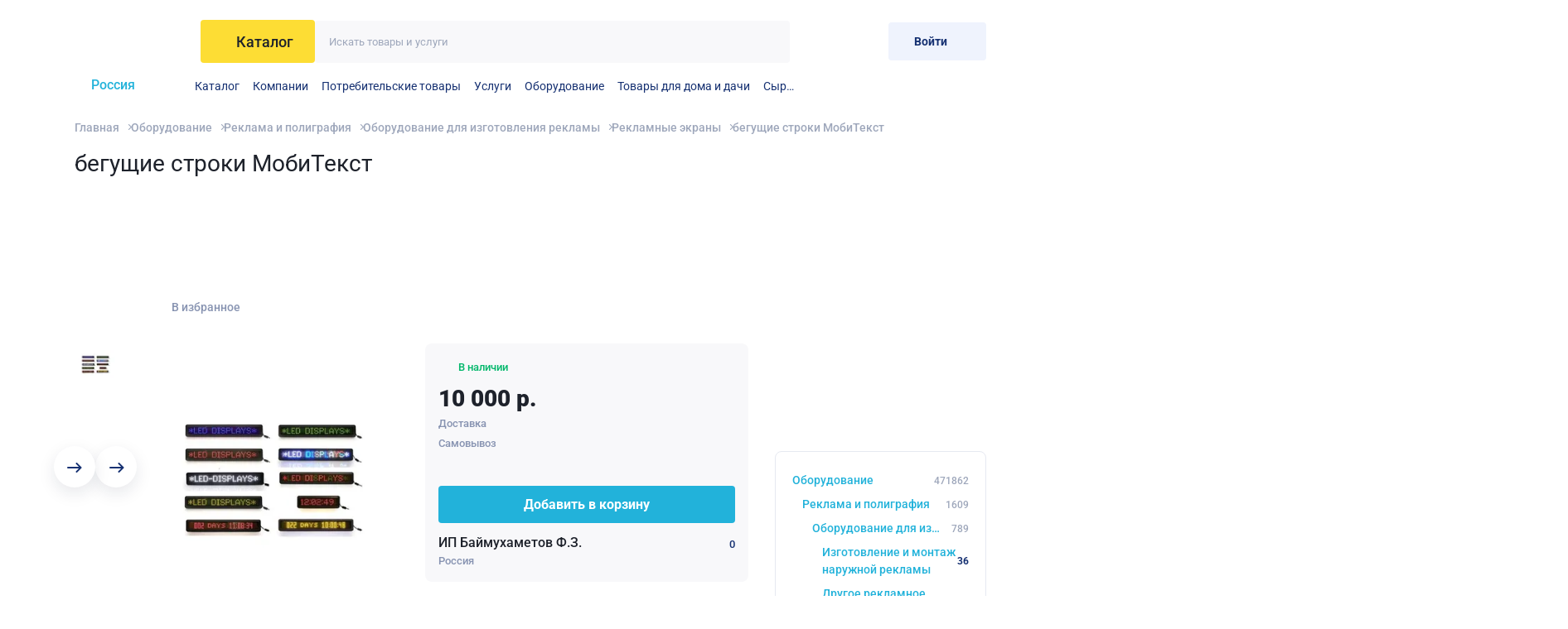

--- FILE ---
content_type: text/html; charset=UTF-8
request_url: https://alloy.ru/product/reklamnye-ekrany/begushie-stroki-mobitekst-4275566/
body_size: 14243
content:
<!DOCTYPE html>
<html class="page" lang="ru">
<head>


    <style>@font-face {
  font-family: 'Roboto';
  font-style: normal;
  font-weight: 400;
  font-stretch: normal;
  font-display: swap;
  src: url(https://fonts.gstatic.com/s/roboto/v50/KFOMCnqEu92Fr1ME7kSn66aGLdTylUAMQXC89YmC2DPNWubEbWmT.ttf) format('truetype');
}
@font-face {
  font-family: 'Roboto';
  font-style: normal;
  font-weight: 500;
  font-stretch: normal;
  font-display: swap;
  src: url(https://fonts.gstatic.com/s/roboto/v50/KFOMCnqEu92Fr1ME7kSn66aGLdTylUAMQXC89YmC2DPNWub2bWmT.ttf) format('truetype');
}
@font-face {
  font-family: 'Roboto';
  font-style: normal;
  font-weight: 700;
  font-stretch: normal;
  font-display: swap;
  src: url(https://fonts.gstatic.com/s/roboto/v50/KFOMCnqEu92Fr1ME7kSn66aGLdTylUAMQXC89YmC2DPNWuYjammT.ttf) format('truetype');
}
@font-face {
  font-family: 'Roboto';
  font-style: normal;
  font-weight: 900;
  font-stretch: normal;
  font-display: swap;
  src: url(https://fonts.gstatic.com/s/roboto/v50/KFOMCnqEu92Fr1ME7kSn66aGLdTylUAMQXC89YmC2DPNWuZtammT.ttf) format('truetype');
}
</style>
    <title>бегущие строки МобиТекст купить у ИП Баймухаметов Ф.З. в России по выгодной цене | Alloy</title>
    <meta charset="utf-8"/>
    <meta name="viewport" content="width=device-width, initial-scale=1.0"/>
    <meta name="description" content="10 000 р. руб. | Купите бегущие строки МобиТекст у продавца ИП Баймухаметов Ф.З. в России. Посмотрите другие объявления из этой категории, сравните цены и выберите подходящее предложение на портале Аллой"/>
    <meta name="csrf-token" content="eXS7q2sQgeu6lYhCNlyIsoPPShIHSezRU3z5k7O7">
        <link rel="apple-touch-icon" sizes="180x180" href="https://alloy.ru/apple-touch-icon.png">
    <link rel="icon" type="image/png" sizes="32x32" href="https://alloy.ru/favicon-32x32.png">
    <link rel="icon" type="image/png" sizes="16x16" href="https://alloy.ru/favicon-16x16.png">
    <link rel="manifest" href="https://alloy.ru/site.webmanifest">
    <link rel="mask-icon" href="https://alloy.ru/safari-pinned-tab.svg" color="#22b2da">
        <meta name="msapplication-TileColor" content="#22b2da">
    <meta name="theme-color" content="#22b2da">
    <script>window.yaContextCb = window.yaContextCb || []</script>
    <script src="https://yandex.ru/ads/system/context.js" async></script>
    <link rel="preload" as="style" href="https://alloy.ru/build/assets/app-5bb7cfd7.css" /><link rel="stylesheet" href="https://alloy.ru/build/assets/app-5bb7cfd7.css" />    <script src="https://www.google.com/recaptcha/api.js"></script>
    <script>
        function onSubmitLoginEmail(token) {
            document.querySelector('.js-g-response-token_login-email').value = token;
            document.getElementById("js-login-email-form").dispatchEvent(new Event('submit'));
        }
        function onSubmitLoginPhone(token) {
            document.querySelector('.js-g-response-token_login-phone').value = token;
            document.getElementById("js-login-phone-form").dispatchEvent(new Event('submit'));
        }
        function onSubmitRegister(token) {
            document.querySelector('.js-g-response-token_register').value = token;
            document.getElementById("js-register-form").dispatchEvent(new Event('submit'));
        }
        function onSubmitRecovery(token) {
            document.querySelector('.js-g-response-token_recovery').value = token;
            document.getElementById("js-recovery-form").dispatchEvent(new Event('submit'));
        }
    </script>
        <script>
        function onSubmit(token) {
            document.querySelector('.js-g-response-token').value = token;
            document.getElementById('new-product-comment-form').submit();
        }
    </script>
    <script type="application/ld+json">{"@context":"https:\/\/schema.org","@type":"Product","name":"бегущие строки МобиТекст","image":"https:\/\/images.alloy.ru\/MU1DVmN0Tf0-2Jf5SxOUzcrosU23l-s00wfKRGCr5tc\/f:jpg\/bG9jYWw6Ly8vLzIw\/MTIvMDMvMTIvYmln\/L2Q3MzUzZjgzYTAz\/NDY5MjliZmNjZTQz\/YWZhZDExNTE3Lmpw\/ZWc","description":"Бегущие строки МобиТекст, яркие, уличные. 1 метр 10 тыс. руб. Комплектация до 12 метров.\nДёшево. Надежно. Легко","brand":{"@type":"Brand","name":"ИП Баймухаметов Ф.З."},"offers":{"@type":"Offer","url":"https:\/\/alloy.ru\/product\/reklamnye-ekrany\/begushie-stroki-mobitekst-4275566\/","priceCurrency":"р.","price":"10000.00"}}</script>

    <meta name="yandex-verification" content="30b2753a61c6006c" />
    <meta name="google-site-verification" content="YCpz469nnc8HPtOtGE9fSqCuJQ30BdP_mtREokorzJY" />
    <!-- Google Tag Manager -->
    <script>(function(w,d,s,l,i){w[l]=w[l]||[];w[l].push({'gtm.start':
                new Date().getTime(),event:'gtm.js'});var f=d.getElementsByTagName(s)[0],
            j=d.createElement(s),dl=l!='dataLayer'?'&l='+l:'';j.async=true;j.src=
            'https://www.googletagmanager.com/gtm.js?id='+i+dl;f.parentNode.insertBefore(j,f);
        })(window,document,'script','dataLayer','GTM-KZRMG3BB');</script>
    <!-- End Google Tag Manager -->
</head>
<body class="page__body">
<!-- Google Tag Manager (noscript) -->
<noscript><iframe src="https://www.googletagmanager.com/ns.html?id=GTM-KZRMG3BB"
                  height="0" width="0" style="display:none;visibility:hidden"></iframe></noscript>
<!-- End Google Tag Manager (noscript) -->
<div class="page__layout">
    <div class="advertising-banner">
    <div class="container">
            </div>
</div>
<header class="header">
    <div class="container">
        <div class="header__head">
            <a href="https://alloy.ru" class="header__logo-link" aria-label="На главную">
    <svg width="107" height="42" class="header__logo">
    <use xlink:href='https://alloy.ru/sprite.svg?3dd2b2ba59e30680a5a7f713efc75607#logo'></use>
</svg>
</a>
            <div class="header__catalog-search">
                <button class="header__catalog-btn base-btn js-modal-catalog-button" type="button">
                    <svg width="18" height="14" class="header__catalog-svg">
    <use xlink:href='https://alloy.ru/sprite.svg?3dd2b2ba59e30680a5a7f713efc75607#catalog'></use>
</svg>
                    <span class="header__catalog-span">Каталог</span>
                </button>
                <form action="https://alloy.ru/companies/baymuhametov-fz/products/" class="header__search-wrapper base-search">
                    <input type="hidden" name="_token" value="eXS7q2sQgeu6lYhCNlyIsoPPShIHSezRU3z5k7O7">                    <input type="text" name="filter[query]" value="" class="base-search__control js-filter-query"
                           placeholder="Искать товары и услуги">
                    <button type="submit" class="base-search__btn base-btn" aria-label="Искать">
                        <svg width="15" height="15" >
    <use xlink:href='https://alloy.ru/sprite.svg?3dd2b2ba59e30680a5a7f713efc75607#search'></use>
</svg>
                    </button>
                </form>
            </div>
            <div class="header__account-block">
        <a href="https://alloy.ru/favorites/" class="header__btn base-btn" aria-label="Избранное">
        <svg width="21" height="21" class="header__svg header__svg_heart">
    <use xlink:href='https://alloy.ru/sprite.svg?3dd2b2ba59e30680a5a7f713efc75607#heart'></use>
</svg>
        <span class="header__notice header__notice_hidden" id="favorites-count">0</span>
    </a>
    <a href="https://alloy.ru/cart/" class="header__btn base-btn" aria-label="Корзина">
        <svg width="25" height="25" class="header__svg header__svg_width">
    <use xlink:href='https://alloy.ru/sprite.svg?3dd2b2ba59e30680a5a7f713efc75607#cart'></use>
</svg>
        <span class="header__notice header__notice_hidden" id="cart-count">0</span>
    </a>
            <button class="base-btn base-btn_type_primary header__btn-login" data-modal="login"
                type="button">
            <span class="header__btn-login-text">
                Войти
            </span>
            <svg width="25" height="24" class="header__svg-menu">
    <use xlink:href='https://alloy.ru/sprite.svg?3dd2b2ba59e30680a5a7f713efc75607#exit'></use>
</svg>
        </button>
    </div>
            <div class="header__location-wrapper js-show-regions" data-region-id="">
                <input type="checkbox" id="change-region" class="header__location-control js-show-regions-control" hidden>
                <label class="header__location" for="change-region">
                    <svg width="16" height="19" class="header__location-svg">
    <use xlink:href='https://alloy.ru/sprite.svg?3dd2b2ba59e30680a5a7f713efc75607#map'></use>
</svg>
                    <span class="header__location-text">
                 Россия             </span>
                </label>
                <div class="header__regions js-show-regions-inner"></div>
            </div>
            <nav class="header__menu js-overflow-menu">
    <ul class="header__list">
        <li class="header__li js-overflow-menu-item">
            <a target="_self" href="https://alloy.ru/companies/baymuhametov-fz/products/" class="header__link">Каталог</a>
        </li>
        <li class="header__li js-overflow-menu-item">
            <a target="_self" href="https://alloy.ru/companies/" class="header__link">Компании</a>
        </li>
                    <li class="header__li js-overflow-menu-item">
                <a target="_self" href="https://alloy.ru/companies/baymuhametov-fz/products/potrebitelskie-tovary-3445/" class="header__link">Потребительские товары</a>
            </li>
                    <li class="header__li js-overflow-menu-item">
                <a target="_self" href="https://alloy.ru/companies/baymuhametov-fz/products/uslugi-1/" class="header__link">Услуги</a>
            </li>
                    <li class="header__li js-overflow-menu-item">
                <a target="_self" href="https://alloy.ru/companies/baymuhametov-fz/products/oborudovanie-1753/" class="header__link">Оборудование</a>
            </li>
                    <li class="header__li js-overflow-menu-item">
                <a target="_self" href="https://alloy.ru/companies/baymuhametov-fz/products/tovary-dlia-doma-i-daci-3170/" class="header__link">Товары для дома и дачи</a>
            </li>
                    <li class="header__li js-overflow-menu-item">
                <a target="_self" href="https://alloy.ru/companies/baymuhametov-fz/products/syre-927/" class="header__link">Сырье</a>
            </li>
            </ul>
</nav>
                    </div>
        <div class="header__modal-catalog js-modal-catalog-inner"></div>
    </div>
</header>
    <main class="page__main">
        <div class="container">
            <div class="breadcrumbs">
    <ul class="breadcrumbs__list">
                    <li class="breadcrumbs__li">
                <a href="https://alloy.ru/"
                   class="breadcrumbs__page">Главная</a>
            </li>
                    <li class="breadcrumbs__li">
                <a href="https://alloy.ru/companies/baymuhametov-fz/products/oborudovanie-1753/"
                   class="breadcrumbs__page">Оборудование</a>
            </li>
                    <li class="breadcrumbs__li">
                <a href="https://alloy.ru/companies/baymuhametov-fz/products/reklama-i-poligrafiya-2098/"
                   class="breadcrumbs__page">Реклама и полиграфия</a>
            </li>
                    <li class="breadcrumbs__li">
                <a href="https://alloy.ru/companies/baymuhametov-fz/products/oborudovanie-dlya-izgotovleniya-reklamy-2104/"
                   class="breadcrumbs__page">Оборудование для изготовления рекламы</a>
            </li>
                    <li class="breadcrumbs__li breadcrumbs__li_pre-last">
                <a href="https://alloy.ru/companies/baymuhametov-fz/products/reklamnye-ekrany-2107/"
                   class="breadcrumbs__page">Рекламные экраны</a>
            </li>
                <li class="breadcrumbs__li">
            <div class="breadcrumbs__page">бегущие строки МобиТекст</div>
        </li>
    </ul>
    <script type="application/ld+json">{"@context":"https:\/\/schema.org","@type":"BreadcrumbList","itemListElement":[{"@type":"ListItem","position":1,"name":"Главная","@id":"https:\/\/alloy.ru\/"},{"@type":"ListItem","position":2,"name":"Оборудование","@id":"https:\/\/alloy.ru\/companies\/baymuhametov-fz\/products\/oborudovanie-1753\/"},{"@type":"ListItem","position":3,"name":"Реклама и полиграфия","@id":"https:\/\/alloy.ru\/companies\/baymuhametov-fz\/products\/reklama-i-poligrafiya-2098\/"},{"@type":"ListItem","position":4,"name":"Оборудование для изготовления рекламы","@id":"https:\/\/alloy.ru\/companies\/baymuhametov-fz\/products\/oborudovanie-dlya-izgotovleniya-reklamy-2104\/"},{"@type":"ListItem","position":5,"name":"Рекламные экраны","@id":"https:\/\/alloy.ru\/companies\/baymuhametov-fz\/products\/reklamnye-ekrany-2107\/"},{"@type":"ListItem","position":6,"name":"бегущие строки МобиТекст","@id":"https:\/\/alloy.ru\/product\/reklamnye-ekrany\/begushie-stroki-mobitekst-4275566\/"}]}</script>
</div>
            <div class="page-product">
                <nav class="menu-categories  menu-categories_desktop-none  ">
    <div class="menu-categories__top">
        <div class="menu-categories__title">Категории</div>
        <button class="base-btn menu-categories__btn-close"
                type="button">
            <svg width="9" height="9" class="menu-categories__cross">
    <use xlink:href='https://alloy.ru/sprite.svg?3dd2b2ba59e30680a5a7f713efc75607#cross'></use>
</svg>
        </button>
    </div>
            <ul class="menu-categories__list">
                                                <li class="menu-categories__li menu-categories__li_subcategory" style="--level: 0;">
                        <a href="https://alloy.ru/companies/baymuhametov-fz/products/oborudovanie-1753/" class="menu-categories__link">
                            <span class="menu-categories__span">Оборудование</span>
                            <span
                                class="menu-categories__number menu-categories__number_subcategory">471862</span></a>
                    </li>
                                                                <li class="menu-categories__li menu-categories__li_subcategory" style="--level: 1;">
                        <a href="https://alloy.ru/companies/baymuhametov-fz/products/reklama-i-poligrafiya-2098/" class="menu-categories__link">
                            <span class="menu-categories__span">Реклама и полиграфия</span>
                            <span
                                class="menu-categories__number menu-categories__number_subcategory">1609</span></a>
                    </li>
                                                                <li class="menu-categories__li menu-categories__li_subcategory" style="--level: 2;">
                        <a href="https://alloy.ru/companies/baymuhametov-fz/products/oborudovanie-dlya-izgotovleniya-reklamy-2104/" class="menu-categories__link">
                            <span class="menu-categories__span">Оборудование для изготовления рекламы</span>
                            <span
                                class="menu-categories__number menu-categories__number_subcategory">789</span></a>
                    </li>
                                    </ul>
        <ul class="menu-categories__list" style="--list-level: 3;">
                                    <li class="menu-categories__li">
                                            <a href="https://alloy.ru/companies/baymuhametov-fz/products/izgotovlenie-i-montazh-naruzhnoy-reklamy-2105/"
                           class="menu-categories__link ">Изготовление и монтаж наружной рекламы
                            <span
                                class="menu-categories__number menu-categories__span-disabled">36</span></a>
                    
                </li>
                                                <li class="menu-categories__li">
                                            <a href="https://alloy.ru/companies/baymuhametov-fz/products/drugoe-reklamnoe-oborudovanie-2106/"
                           class="menu-categories__link ">Другое рекламное оборудование
                            <span
                                class="menu-categories__number menu-categories__span-disabled">64</span></a>
                    
                </li>
                                                <li class="menu-categories__li">
                                            <span class="menu-categories__link menu-categories__span-disabled">Рекламные экраны
                        <span
                            class="menu-categories__number menu-categories__span-disabled">213</span></span>
                    
                </li>
                                                <li class="menu-categories__li">
                                            <a href="https://alloy.ru/companies/baymuhametov-fz/products/oborudovanie-dlya-cifrovoy-pechati-2108/"
                           class="menu-categories__link ">Оборудование для цифровой печати
                            <span
                                class="menu-categories__number menu-categories__span-disabled">408</span></a>
                    
                </li>
                                                <li class="menu-categories__li">
                                            <a href="https://alloy.ru/companies/baymuhametov-fz/products/ramki-i-zazhimy-dlya-reklamnoy-produkcii-2109/"
                           class="menu-categories__link ">Рамки и зажимы для рекламной продукции
                            <span
                                class="menu-categories__number menu-categories__span-disabled">68</span></a>
                    
                </li>
                        </ul>
</nav>


                <div class="product-top">
                    <h1 class="product-top__title">бегущие строки МобиТекст</h1>
                    <div class="mobile-hidden">
    <div class="container" style="margin-bottom:10px;"><div id="yandex_rtb_R-A-227514-25" style="max-height:120px;"><div style="height:120px;"></div></div></div>
</div>
                <div class="desktop-hidden">
    <div id="yandex_rtb_R-A-227514-22-2" style="max-height:320px;margin-bottom:20px;"><div style="height:320px;"></div></div>
</div>
                        <div class="product-top__wrapper">
                        <div class="rating js-rating">
            <svg width="16" height="16" class="rating__star">
    <use xlink:href='https://alloy.ru/sprite.svg?3dd2b2ba59e30680a5a7f713efc75607#star'></use>
</svg>
            <svg width="16" height="16" class="rating__star">
    <use xlink:href='https://alloy.ru/sprite.svg?3dd2b2ba59e30680a5a7f713efc75607#star'></use>
</svg>
            <svg width="16" height="16" class="rating__star">
    <use xlink:href='https://alloy.ru/sprite.svg?3dd2b2ba59e30680a5a7f713efc75607#star'></use>
</svg>
            <svg width="16" height="16" class="rating__star">
    <use xlink:href='https://alloy.ru/sprite.svg?3dd2b2ba59e30680a5a7f713efc75607#star'></use>
</svg>
            <svg width="16" height="16" class="rating__star">
    <use xlink:href='https://alloy.ru/sprite.svg?3dd2b2ba59e30680a5a7f713efc75607#star'></use>
</svg>
        </div>

                        <button class="base-btn product-top__favourite js-favorite"
                                data-product-id="4275566"
                                type="button"
                                data-type="top"
                        >
                            <svg width="19" height="18" class="product-top__heart">
    <use xlink:href='https://alloy.ru/sprite.svg?3dd2b2ba59e30680a5a7f713efc75607#heart'></use>
</svg>
                            <span class="product-top__favorite-text">В избранное</span>
                        </button>
                        <div class="product-top__marks">
                                                    </div>
                    </div>
                </div>


                <div
                    class="page-product__inner page-product__inner_short">
                    <div class="product">
    <div class="product__sliders">
        <div class="product__slider-wrapper">
            <div class="swiper js-photo-swiper product__slider">
                <div class="swiper-wrapper">
                                                                        <div class="swiper-slide">
                                                                    <img data-fancybox="gallery" class="product__img" src="https://images.alloy.ru/GH355lxEXIyZtSLEVwbZNcZlZyuGACkJyIjFfCwrNJE/f:jpg/rs:fit:363:325/bG9jYWw6Ly8vLzIw/MTIvMDMvMTIvYmln/L2Q3MzUzZjgzYTAz/NDY5MjliZmNjZTQz/YWZhZDExNTE3Lmpw/ZWc" alt="" width="363"
                                         height="325"/>
                                
                            </div>
                                            
                </div>
            </div>
        </div>
                    <div class="product__thumbs-wrapper js-photo-swiper-thumbs carousel carousel_vertical">
                <div class="swiper product__thumbs">
                    <div class="swiper-wrapper">
                                                    <div class="swiper-slide product__slide">
                                <div
                                    class="product__thumb-wrapper">
                                    <img class="product__img" src="https://images.alloy.ru/TP2ozCxzCRQ3os8rVWRajHEVmdI4o1_iq78EFchPPOU/f:jpg/rs:fit:50:50/bG9jYWw6Ly8vLzIw/MTIvMDMvMTIvYmln/L2Q3MzUzZjgzYTAz/NDY5MjliZmNjZTQz/YWZhZDExNTE3Lmpw/ZWc" alt="" width="50" height="50"/>
                                </div>
                            </div>
                                            </div>
                </div>
                <div class="swiper-button-next carousel__next"></div>
                <div class="swiper-button-prev carousel__prev"></div>
            </div>
            </div>
</div>

                    
                    <div class="price-block">
    <div class="price-block__stock ">

        <svg width="24" height="24" class="price-block__check">
    <use xlink:href='https://alloy.ru/sprite.svg?3dd2b2ba59e30680a5a7f713efc75607#check'></use>
</svg>
        В наличии
    </div>

    <div class="price-wrapper">

                            <div class="price-wrapper__price price-block__price">10 000 р.</div>
        
    </div>
    <div class="price-block__delivery">
        Доставка

    </div>
    <div class="price-block__delivery">
        Самовывоз

    </div>
            <button
                class="base-btn base-btn_blue price-block__btn js-add-to-cart"
                data-product-id="4275566"
                type="button">Добавить в корзину
        </button>
        <div class="price-block__seller-wrapper">
        <a href="https://alloy.ru/companies/baymuhametov-fz/" class="price-block__seller">ИП Баймухаметов Ф.З.</a>
        <div class="price-block__seller-rating">
            <svg width="16" height="16" class="price-block__star">
    <use xlink:href='https://alloy.ru/sprite.svg?3dd2b2ba59e30680a5a7f713efc75607#star'></use>
</svg>
            <span>0</span>
        </div>
    </div>
    <div class="price-block__country">Россия</div>
</div>

                    <div class="product-info">
                                                <div class="product-info__tabs tabs js-tabs">
                            <div class="tabs__buttons"
                                 role="tablist"
                                 aria-label="Sample Tabs">
                                <button class="base-btn tabs__btn"
                                        role="tab"
                                        aria-selected="true"
                                        aria-controls="panel-1"
                                        id="tab-1"
                                        type="button"
                                        tabindex="0">
                                    Описание и отзывы
                                </button>
                                <button class="base-btn tabs__btn"
                                        role="tab"
                                        aria-selected="false"
                                        aria-controls="panel-2"
                                        id="tab-2"
                                        type="button"
                                        tabindex="-1">
                                    Доставка и оплата
                                </button>
                            </div>

                            <div id="panel-1"
                                 role="tabpanel"
                                 tabindex="0"
                                 aria-labelledby="tab-1">
                                <div class="base-limited-content js-limited-content product-info__info-block">
    <div class="base-limited-content__content js-limited-content__content">
        <div ><p>Бегущие строки МобиТекст, яркие, уличные. 1 метр 10 тыс. руб. Комплектация до 12 метров.
Дёшево. Надежно. Легко</p>
</div>
    </div>
    <div class="base-limited-content__button-wrapper">
        <button class="base-btn base-btn_primary base-btn_full-width base-limited-content__button js-limited-content__button"
                type="button">
            <span class="base-btn__text">Полное описание</span>
        </button>
    </div>
</div>
                            </div>

                            <div class="product-info__info-block"
                                 id="panel-2"
                                 role="tabpanel"
                                 tabindex="0"
                                 aria-labelledby="tab-2"
                                 hidden>
                                
                                                                    <div class="seo-text">
                                        <p>
                                            Уточните условия по доставке у продавца, но обычно возможны:
                                        </p>
                                        <ul>
                                            <li>Доставка</li>
                                            <li>Самовывоз</li>
                                            <li>Транспортная компания</li>
                                        </ul>
                                    </div>
                                                                                                    <div class="seo-text">
                                        <p>
                                            Уточните условия по оплате у поставщика, но обычно возможны:
                                        </p>
                                        <ul>
                                            <li>Оплата по счету</li>
                                            <li>Наличные</li>
                                            <li>Карты: Visa, Mastercard, Мир</li>
                                            <li>Наложенный платеж</li>
                                        </ul>
                                    </div>
                                                                
                                
                                
                                


                                
                                
                                
                                
                                
                                
                                
                                
                                
                                
                                
                                
                                
                                
                                

                                
                            </div>

                        </div>
                                                    <div class="product-info__table-block">
                                <div class="base-limited-content js-limited-content product-info__info-block">
    <div class="base-limited-content__content js-limited-content__content">
        <table class="product-table">
    </table>
    </div>
    <div class="base-limited-content__button-wrapper">
        <button class="base-btn base-btn_primary base-btn_full-width base-limited-content__button js-limited-content__button"
                type="button">
            <span class="base-btn__text">Все характеристики</span>
        </button>
    </div>
</div>
                            </div>
                                                <div class="mobile-hidden">
    <div class="container" style="margin-bottom:10px;"><div id="yandex_rtb_R-A-227514-25-2" style="max-height:120px;"><div style="height:120px;"></div></div></div>
</div>
                <div class="desktop-hidden">
    <div class="container" style="margin-bottom:10px;"><div id="yandex_rtb_R-A-227514-22" style="max-height:320px;"><div style="height:320px;"></div></div></div>
</div>
                            <div class="seo-text">
                            <p>Закажите бегущие строки МобиТекст у компании ИП Баймухаметов Ф.З. в России на портале Alloy:</p>
 <ul><li>бегущие строки МобиТекст в каталоге Рекламные экраны в России;</li>
 <li>сравните объявления с другими 213 предложениями в разделе Рекламные экраны;</li>
 <li>бегущие строки МобиТекст по выгодной цене 10 000 р. руб.;</li>
 <li>уточните цену, условия сделки и другие детали по телефону у продавца.</li></ul>
                        </div>
                                                    <div class="page-product__frame-block">
                                <div class="carousel-block">
    <div class="">
        <div
    class="js-swiper carousel"
    data-swiper-type="swiperCatalog"
    class="js-swiper carousel"
>

    <div class="carousel__title-wrapper">
                    <div class="base-title carousel__title">Другие товары категории</div>
                                    </div>

    <div class="swiper carousel__swiper">
        <div class="swiper-wrapper">
                            <div class="swiper-slide">
                    <div class="product-card">
    <button
            type="button"
            data-product-id="6625152"
            class="base-btn product-card__favourite js-favorite" aria-label="Добавить в избранное">
        <svg width="19" height="18" class="product-card__heart">
    <use xlink:href='https://alloy.ru/sprite.svg?3dd2b2ba59e30680a5a7f713efc75607#heart'></use>
</svg>
    </button>
    <a href=https://alloy.ru/msk/product/reklamnye-ekrany/kommutator-hp-v140516g-desktop-switch-jd844a-3c167-6625152/ class="product-card__img-link" aria-labelledby="product-card-0-name">
        <img src="https://images.alloy.ru/27hWCx9s7DjSU0kiNU0Xjc3HSvU58YLQd466xeh_IJE/f:jpg/rs:fit:220:220:1:1/bG9jYWw6Ly8vLzIw/MTIvMDgvMDgvYmln/L2FhMWVmYWNmLWZm/NmYtNDE4YS05ZTBj/LWJjOWI4YjQ3MmZh/Yy5qcGVn"
             alt=""
             loading="lazy"
             width="200"
             height="100"
             class="product-card__img">
    </a>
    <div class="price-wrapper">
                    <div
                    class="price-wrapper__price">6 701 р.
            </div>
                    </div>
    <div class="product-card__rating-info-wrapper">
        <div class="rating js-rating">
            <svg width="16" height="16" class="rating__star">
    <use xlink:href='https://alloy.ru/sprite.svg?3dd2b2ba59e30680a5a7f713efc75607#star'></use>
</svg>
            <svg width="16" height="16" class="rating__star">
    <use xlink:href='https://alloy.ru/sprite.svg?3dd2b2ba59e30680a5a7f713efc75607#star'></use>
</svg>
            <svg width="16" height="16" class="rating__star">
    <use xlink:href='https://alloy.ru/sprite.svg?3dd2b2ba59e30680a5a7f713efc75607#star'></use>
</svg>
            <svg width="16" height="16" class="rating__star">
    <use xlink:href='https://alloy.ru/sprite.svg?3dd2b2ba59e30680a5a7f713efc75607#star'></use>
</svg>
            <svg width="16" height="16" class="rating__star">
    <use xlink:href='https://alloy.ru/sprite.svg?3dd2b2ba59e30680a5a7f713efc75607#star'></use>
</svg>
        </div>
        <a href="https://alloy.ru/msk/product/reklamnye-ekrany/kommutator-hp-v140516g-desktop-switch-jd844a-3c167-6625152/" class="product-card__info" id="product-card-0-name">Коммутатор HP V1405-16G Desktop Switch (JD844A) (3C1671600A OfficeConnect gigabit Switch 16)</a>
    </div>
            <button class="product-card__btn base-btn js-add-to-cart" data-product-id="6625152"
                type="button">
            <span class="product-card__btn-text">В корзину</span>
            <span class="product-card__btn-text_active">Товар добавлен</span>
        </button>
    
</div>
                </div>
                            <div class="swiper-slide">
                    <div class="product-card">
    <button
            type="button"
            data-product-id="6202423"
            class="base-btn product-card__favourite js-favorite" aria-label="Добавить в избранное">
        <svg width="19" height="18" class="product-card__heart">
    <use xlink:href='https://alloy.ru/sprite.svg?3dd2b2ba59e30680a5a7f713efc75607#heart'></use>
</svg>
    </button>
    <a href=https://alloy.ru/ekb/product/reklamnye-ekrany/proekcionnyy-ekran-lvr-ekran-3-h-3-6202423/ class="product-card__img-link" aria-labelledby="product-card-1-name">
        <img src="https://images.alloy.ru/F7hudf3JWC4H5f0IqjlTK6u4dAv2bH2L2pId5tmF6A8/f:jpg/rs:fit:220:220:1:1/bG9jYWw6Ly8vLzIw/MTIvMDUvMTYvYmln/LzNmZjcxYjQxNzkw/YzliN2U4Mzk5NmNh/ZmRiMTJjMGViLmpw/ZWc"
             alt=""
             loading="lazy"
             width="200"
             height="100"
             class="product-card__img">
    </a>
    <div class="price-wrapper">
                    <div
                    class="price-wrapper__price">57 902 р.
            </div>
                    </div>
    <div class="product-card__rating-info-wrapper">
        <div class="rating js-rating">
            <svg width="16" height="16" class="rating__star">
    <use xlink:href='https://alloy.ru/sprite.svg?3dd2b2ba59e30680a5a7f713efc75607#star'></use>
</svg>
            <svg width="16" height="16" class="rating__star">
    <use xlink:href='https://alloy.ru/sprite.svg?3dd2b2ba59e30680a5a7f713efc75607#star'></use>
</svg>
            <svg width="16" height="16" class="rating__star">
    <use xlink:href='https://alloy.ru/sprite.svg?3dd2b2ba59e30680a5a7f713efc75607#star'></use>
</svg>
            <svg width="16" height="16" class="rating__star">
    <use xlink:href='https://alloy.ru/sprite.svg?3dd2b2ba59e30680a5a7f713efc75607#star'></use>
</svg>
            <svg width="16" height="16" class="rating__star">
    <use xlink:href='https://alloy.ru/sprite.svg?3dd2b2ba59e30680a5a7f713efc75607#star'></use>
</svg>
        </div>
        <a href="https://alloy.ru/ekb/product/reklamnye-ekrany/proekcionnyy-ekran-lvr-ekran-3-h-3-6202423/" class="product-card__info" id="product-card-1-name">Проекционный экран LVR Экран 3 х 3</a>
    </div>
            <button class="product-card__btn base-btn js-add-to-cart" data-product-id="6202423"
                type="button">
            <span class="product-card__btn-text">В корзину</span>
            <span class="product-card__btn-text_active">Товар добавлен</span>
        </button>
    
</div>
                </div>
                            <div class="swiper-slide">
                    <div class="product-card">
    <button
            type="button"
            data-product-id="6203833"
            class="base-btn product-card__favourite js-favorite" aria-label="Добавить в избранное">
        <svg width="19" height="18" class="product-card__heart">
    <use xlink:href='https://alloy.ru/sprite.svg?3dd2b2ba59e30680a5a7f713efc75607#heart'></use>
</svg>
    </button>
    <a href=https://alloy.ru/ekb/product/reklamnye-ekrany/proekcionnyy-ekran-lvr-ekran-6-h-6-6203833/ class="product-card__img-link" aria-labelledby="product-card-2-name">
        <img src="https://images.alloy.ru/BpzCtFEkLQq5G5ZXalRYq-YurdYQEjlec3sRF1Ahrg8/f:jpg/rs:fit:220:220:1:1/bG9jYWw6Ly8vLzIw/MTIvMDUvMTYvYmln/LzdmOTFjYmZkYmVk/YzAyMzdlYWI0ZWVh/YmUwM2JkNThkLmpw/ZWc"
             alt=""
             loading="lazy"
             width="200"
             height="100"
             class="product-card__img">
    </a>
    <div class="price-wrapper">
                    <div
                    class="price-wrapper__price">249 017 р.
            </div>
                    </div>
    <div class="product-card__rating-info-wrapper">
        <div class="rating js-rating">
            <svg width="16" height="16" class="rating__star">
    <use xlink:href='https://alloy.ru/sprite.svg?3dd2b2ba59e30680a5a7f713efc75607#star'></use>
</svg>
            <svg width="16" height="16" class="rating__star">
    <use xlink:href='https://alloy.ru/sprite.svg?3dd2b2ba59e30680a5a7f713efc75607#star'></use>
</svg>
            <svg width="16" height="16" class="rating__star">
    <use xlink:href='https://alloy.ru/sprite.svg?3dd2b2ba59e30680a5a7f713efc75607#star'></use>
</svg>
            <svg width="16" height="16" class="rating__star">
    <use xlink:href='https://alloy.ru/sprite.svg?3dd2b2ba59e30680a5a7f713efc75607#star'></use>
</svg>
            <svg width="16" height="16" class="rating__star">
    <use xlink:href='https://alloy.ru/sprite.svg?3dd2b2ba59e30680a5a7f713efc75607#star'></use>
</svg>
        </div>
        <a href="https://alloy.ru/ekb/product/reklamnye-ekrany/proekcionnyy-ekran-lvr-ekran-6-h-6-6203833/" class="product-card__info" id="product-card-2-name">Проекционный экран LVR Экран 6 х 6</a>
    </div>
            <button class="product-card__btn base-btn js-add-to-cart" data-product-id="6203833"
                type="button">
            <span class="product-card__btn-text">В корзину</span>
            <span class="product-card__btn-text_active">Товар добавлен</span>
        </button>
    
</div>
                </div>
                            <div class="swiper-slide">
                    <div class="product-card">
    <button
            type="button"
            data-product-id="6767834"
            class="base-btn product-card__favourite js-favorite" aria-label="Добавить в избранное">
        <svg width="19" height="18" class="product-card__heart">
    <use xlink:href='https://alloy.ru/sprite.svg?3dd2b2ba59e30680a5a7f713efc75607#heart'></use>
</svg>
    </button>
    <a href=https://alloy.ru/msk/product/reklamnye-ekrany/mezhsetevoy-ekran-zyxel-zywall-usg-50-shlyuz-bezop-6767834/ class="product-card__img-link" aria-labelledby="product-card-3-name">
        <img src="https://images.alloy.ru/lQ03KoZD4LyyTU6bLp6uonHVgaU60LTv1J7yxGE4lBU/f:jpg/rs:fit:220:220:1:1/bG9jYWw6Ly8vLzIw/MTIvMDgvMDgvYmln/LzRkMzZlZGUxLTVm/OWItNDc1ZS1iNWY1/LTYwYjQ0YWE4NGY3/Yi5qcGVn"
             alt=""
             loading="lazy"
             width="200"
             height="100"
             class="product-card__img">
    </a>
    <div class="price-wrapper">
                    <div
                    class="price-wrapper__price">17 733 р.
            </div>
                    </div>
    <div class="product-card__rating-info-wrapper">
        <div class="rating js-rating">
            <svg width="16" height="16" class="rating__star">
    <use xlink:href='https://alloy.ru/sprite.svg?3dd2b2ba59e30680a5a7f713efc75607#star'></use>
</svg>
            <svg width="16" height="16" class="rating__star">
    <use xlink:href='https://alloy.ru/sprite.svg?3dd2b2ba59e30680a5a7f713efc75607#star'></use>
</svg>
            <svg width="16" height="16" class="rating__star">
    <use xlink:href='https://alloy.ru/sprite.svg?3dd2b2ba59e30680a5a7f713efc75607#star'></use>
</svg>
            <svg width="16" height="16" class="rating__star">
    <use xlink:href='https://alloy.ru/sprite.svg?3dd2b2ba59e30680a5a7f713efc75607#star'></use>
</svg>
            <svg width="16" height="16" class="rating__star">
    <use xlink:href='https://alloy.ru/sprite.svg?3dd2b2ba59e30680a5a7f713efc75607#star'></use>
</svg>
        </div>
        <a href="https://alloy.ru/msk/product/reklamnye-ekrany/mezhsetevoy-ekran-zyxel-zywall-usg-50-shlyuz-bezop-6767834/" class="product-card__info" id="product-card-3-name">Межсетевой экран Zyxel ZyWALL USG 50  Шлюз безопасности для малого офиса</a>
    </div>
            <button class="product-card__btn base-btn js-add-to-cart" data-product-id="6767834"
                type="button">
            <span class="product-card__btn-text">В корзину</span>
            <span class="product-card__btn-text_active">Товар добавлен</span>
        </button>
    
</div>
                </div>
                            <div class="swiper-slide">
                    <div class="product-card">
    <button
            type="button"
            data-product-id="6767835"
            class="base-btn product-card__favourite js-favorite" aria-label="Добавить в избранное">
        <svg width="19" height="18" class="product-card__heart">
    <use xlink:href='https://alloy.ru/sprite.svg?3dd2b2ba59e30680a5a7f713efc75607#heart'></use>
</svg>
    </button>
    <a href=https://alloy.ru/msk/product/reklamnye-ekrany/kommutator-trendnet-tegs16g-16ti-portovyy-gigabitn-6767835/ class="product-card__img-link" aria-labelledby="product-card-4-name">
        <img src="https://images.alloy.ru/8Cdmd2szclK7LVHDFMLY4NRFNecsh5dYlmHxmJFwwNw/f:jpg/rs:fit:220:220:1:1/bG9jYWw6Ly8vLzIw/MTIvMDgvMDgvYmln/LzkxZTcyMTgzLWU2/ZTgtNDcxMC1iZjNh/LTc1OTBhMGQ4ZGM5/NS5qcGVn"
             alt=""
             loading="lazy"
             width="200"
             height="100"
             class="product-card__img">
    </a>
    <div class="price-wrapper">
                    <div
                    class="price-wrapper__price">5 788 р.
            </div>
                    </div>
    <div class="product-card__rating-info-wrapper">
        <div class="rating js-rating">
            <svg width="16" height="16" class="rating__star">
    <use xlink:href='https://alloy.ru/sprite.svg?3dd2b2ba59e30680a5a7f713efc75607#star'></use>
</svg>
            <svg width="16" height="16" class="rating__star">
    <use xlink:href='https://alloy.ru/sprite.svg?3dd2b2ba59e30680a5a7f713efc75607#star'></use>
</svg>
            <svg width="16" height="16" class="rating__star">
    <use xlink:href='https://alloy.ru/sprite.svg?3dd2b2ba59e30680a5a7f713efc75607#star'></use>
</svg>
            <svg width="16" height="16" class="rating__star">
    <use xlink:href='https://alloy.ru/sprite.svg?3dd2b2ba59e30680a5a7f713efc75607#star'></use>
</svg>
            <svg width="16" height="16" class="rating__star">
    <use xlink:href='https://alloy.ru/sprite.svg?3dd2b2ba59e30680a5a7f713efc75607#star'></use>
</svg>
        </div>
        <a href="https://alloy.ru/msk/product/reklamnye-ekrany/kommutator-trendnet-tegs16g-16ti-portovyy-gigabitn-6767835/" class="product-card__info" id="product-card-4-name">Коммутатор Trendnet TEG-S16G - 16-ти портовый гигабитный коммутатор</a>
    </div>
            <button class="product-card__btn base-btn js-add-to-cart" data-product-id="6767835"
                type="button">
            <span class="product-card__btn-text">В корзину</span>
            <span class="product-card__btn-text_active">Товар добавлен</span>
        </button>
    
</div>
                </div>
                            <div class="swiper-slide">
                    <div class="product-card">
    <button
            type="button"
            data-product-id="5089172"
            class="base-btn product-card__favourite js-favorite" aria-label="Добавить в избранное">
        <svg width="19" height="18" class="product-card__heart">
    <use xlink:href='https://alloy.ru/sprite.svg?3dd2b2ba59e30680a5a7f713efc75607#heart'></use>
</svg>
    </button>
    <a href=https://alloy.ru/product/reklamnye-ekrany/ekran-na-shtative-apollot-150h150-mw-stm1101-5089172/ class="product-card__img-link" aria-labelledby="product-card-5-name">
        <img src="https://images.alloy.ru/X0P4sawlo9hD_vvDSSv1ANJUpiG8u7nSU6qfPxsgvIE/f:jpg/rs:fit:220:220:1:1/bG9jYWw6Ly8vLzIw/MTIvMDQvMTgvYmln/LzQzZmQwZWExYWEz/NzM0YWE3Mzk1YzNi/ZTdhNjAzMjI2Lmpw/ZWc"
             alt=""
             loading="lazy"
             width="200"
             height="100"
             class="product-card__img">
    </a>
    <div class="price-wrapper">
                    <div
                    class="price-wrapper__price">1 972 р.
            </div>
                    </div>
    <div class="product-card__rating-info-wrapper">
        <div class="rating js-rating">
            <svg width="16" height="16" class="rating__star">
    <use xlink:href='https://alloy.ru/sprite.svg?3dd2b2ba59e30680a5a7f713efc75607#star'></use>
</svg>
            <svg width="16" height="16" class="rating__star">
    <use xlink:href='https://alloy.ru/sprite.svg?3dd2b2ba59e30680a5a7f713efc75607#star'></use>
</svg>
            <svg width="16" height="16" class="rating__star">
    <use xlink:href='https://alloy.ru/sprite.svg?3dd2b2ba59e30680a5a7f713efc75607#star'></use>
</svg>
            <svg width="16" height="16" class="rating__star">
    <use xlink:href='https://alloy.ru/sprite.svg?3dd2b2ba59e30680a5a7f713efc75607#star'></use>
</svg>
            <svg width="16" height="16" class="rating__star">
    <use xlink:href='https://alloy.ru/sprite.svg?3dd2b2ba59e30680a5a7f713efc75607#star'></use>
</svg>
        </div>
        <a href="https://alloy.ru/product/reklamnye-ekrany/ekran-na-shtative-apollot-150h150-mw-stm1101-5089172/" class="product-card__info" id="product-card-5-name">Экран на штативе Apollo-T 150х150 MW (STM-1101)</a>
    </div>
            <button class="product-card__btn base-btn js-add-to-cart" data-product-id="5089172"
                type="button">
            <span class="product-card__btn-text">В корзину</span>
            <span class="product-card__btn-text_active">Товар добавлен</span>
        </button>
    
</div>
                </div>
                            <div class="swiper-slide">
                    <div class="product-card">
    <button
            type="button"
            data-product-id="5089173"
            class="base-btn product-card__favourite js-favorite" aria-label="Добавить в избранное">
        <svg width="19" height="18" class="product-card__heart">
    <use xlink:href='https://alloy.ru/sprite.svg?3dd2b2ba59e30680a5a7f713efc75607#heart'></use>
</svg>
    </button>
    <a href=https://alloy.ru/product/reklamnye-ekrany/nastennyy-ekran-economy-203203-mw-sem1104-5089173/ class="product-card__img-link" aria-labelledby="product-card-6-name">
        <img src="https://images.alloy.ru/QM-2yEDvFV2RXME4nvOqeCMR1lMJN9IKtwUy4ZhOUnQ/f:jpg/rs:fit:220:220:1:1/bG9jYWw6Ly8vLzIw/MTIvMDQvMTgvYmln/L2ZkMjg3MjBiNDc4/YWJmNzgzMGM5MWU3/M2E5MDk3NjU3Lmpw/ZWc"
             alt=""
             loading="lazy"
             width="200"
             height="100"
             class="product-card__img">
    </a>
    <div class="price-wrapper">
                    <div
                    class="price-wrapper__price">2 556 р.
            </div>
                    </div>
    <div class="product-card__rating-info-wrapper">
        <div class="rating js-rating">
            <svg width="16" height="16" class="rating__star">
    <use xlink:href='https://alloy.ru/sprite.svg?3dd2b2ba59e30680a5a7f713efc75607#star'></use>
</svg>
            <svg width="16" height="16" class="rating__star">
    <use xlink:href='https://alloy.ru/sprite.svg?3dd2b2ba59e30680a5a7f713efc75607#star'></use>
</svg>
            <svg width="16" height="16" class="rating__star">
    <use xlink:href='https://alloy.ru/sprite.svg?3dd2b2ba59e30680a5a7f713efc75607#star'></use>
</svg>
            <svg width="16" height="16" class="rating__star">
    <use xlink:href='https://alloy.ru/sprite.svg?3dd2b2ba59e30680a5a7f713efc75607#star'></use>
</svg>
            <svg width="16" height="16" class="rating__star">
    <use xlink:href='https://alloy.ru/sprite.svg?3dd2b2ba59e30680a5a7f713efc75607#star'></use>
</svg>
        </div>
        <a href="https://alloy.ru/product/reklamnye-ekrany/nastennyy-ekran-economy-203203-mw-sem1104-5089173/" class="product-card__info" id="product-card-6-name">Настенный экран Economy 203*203 MW (SEM-1104)</a>
    </div>
            <button class="product-card__btn base-btn js-add-to-cart" data-product-id="5089173"
                type="button">
            <span class="product-card__btn-text">В корзину</span>
            <span class="product-card__btn-text_active">Товар добавлен</span>
        </button>
    
</div>
                </div>
                            <div class="swiper-slide">
                    <div class="product-card">
    <button
            type="button"
            data-product-id="6870330"
            class="base-btn product-card__favourite js-favorite" aria-label="Добавить в избранное">
        <svg width="19" height="18" class="product-card__heart">
    <use xlink:href='https://alloy.ru/sprite.svg?3dd2b2ba59e30680a5a7f713efc75607#heart'></use>
</svg>
    </button>
    <a href=https://alloy.ru/msk/product/reklamnye-ekrany/kommutator-tplink-tlsl2218web-1610100m1101001000m--6870330/ class="product-card__img-link" aria-labelledby="product-card-7-name">
        <img src="https://images.alloy.ru/sJ-ubmAstJIJ-DsI01kT_bjA9vosa6_e1dz02OBoNa8/f:jpg/rs:fit:220:220:1:1/bG9jYWw6Ly8vLzIw/MTIvMDgvMDgvYmln/L2E1Y2EyYWRmLTFl/ZDItNDMzMy05NTNj/LTkwOGFmZGUyMmVk/MC5qcGVn"
             alt=""
             loading="lazy"
             width="200"
             height="100"
             class="product-card__img">
    </a>
    <div class="price-wrapper">
                    <div
                    class="price-wrapper__price">3 388 р.
            </div>
                    </div>
    <div class="product-card__rating-info-wrapper">
        <div class="rating js-rating">
            <svg width="16" height="16" class="rating__star">
    <use xlink:href='https://alloy.ru/sprite.svg?3dd2b2ba59e30680a5a7f713efc75607#star'></use>
</svg>
            <svg width="16" height="16" class="rating__star">
    <use xlink:href='https://alloy.ru/sprite.svg?3dd2b2ba59e30680a5a7f713efc75607#star'></use>
</svg>
            <svg width="16" height="16" class="rating__star">
    <use xlink:href='https://alloy.ru/sprite.svg?3dd2b2ba59e30680a5a7f713efc75607#star'></use>
</svg>
            <svg width="16" height="16" class="rating__star">
    <use xlink:href='https://alloy.ru/sprite.svg?3dd2b2ba59e30680a5a7f713efc75607#star'></use>
</svg>
            <svg width="16" height="16" class="rating__star">
    <use xlink:href='https://alloy.ru/sprite.svg?3dd2b2ba59e30680a5a7f713efc75607#star'></use>
</svg>
        </div>
        <a href="https://alloy.ru/msk/product/reklamnye-ekrany/kommutator-tplink-tlsl2218web-1610100m1101001000m--6870330/" class="product-card__info" id="product-card-7-name">Коммутатор TP-Link TL-SL2218WEB  16*10 100M+1*10 100 1000M ports, 1*1000M SFP Web Smart Switch</a>
    </div>
            <button class="product-card__btn base-btn js-add-to-cart" data-product-id="6870330"
                type="button">
            <span class="product-card__btn-text">В корзину</span>
            <span class="product-card__btn-text_active">Товар добавлен</span>
        </button>
    
</div>
                </div>
            
        </div>
    </div>


    <div class="carousel__prev swiper-button-prev"></div>
    <div class="carousel__next swiper-button-next"></div>
</div>
    </div>
</div>
                            </div>
                                                                                                                        <button class="base-btn base-btn_blue price-block__btn js-leave-comment"
                                data-fancybox
                                type="button"
                                data-src="#modal-new-product-comment">Оставить отзыв
                        </button>
                        <div class="mobile-hidden">
    <!-- Yandex.RTB R-A-227514-4 -->
<div id="yandex_rtb_R-A-227514-4" style="max-height:120px;"><div style="height:120px;"></div></div>
</div>
                        </div>

                    <div class="side-panel page-product__side-panel">
                        <div class="mobile-hidden">
    <div class="container" style="margin-bottom:10px;"><div id="yandex_rtb_R-A-227514-25-1" style="max-height:120px;"><div style="height:120px;"></div></div></div>
</div>
                            <nav class="menu-categories  frame">
    <div class="menu-categories__top">
        <div class="menu-categories__title">Категории</div>
        <button class="base-btn menu-categories__btn-close"
                type="button">
            <svg width="9" height="9" class="menu-categories__cross">
    <use xlink:href='https://alloy.ru/sprite.svg?3dd2b2ba59e30680a5a7f713efc75607#cross'></use>
</svg>
        </button>
    </div>
            <ul class="menu-categories__list">
                                                <li class="menu-categories__li menu-categories__li_subcategory" style="--level: 0;">
                        <a href="https://alloy.ru/companies/baymuhametov-fz/products/oborudovanie-1753/" class="menu-categories__link">
                            <span class="menu-categories__span">Оборудование</span>
                            <span
                                class="menu-categories__number menu-categories__number_subcategory">471862</span></a>
                    </li>
                                                                <li class="menu-categories__li menu-categories__li_subcategory" style="--level: 1;">
                        <a href="https://alloy.ru/companies/baymuhametov-fz/products/reklama-i-poligrafiya-2098/" class="menu-categories__link">
                            <span class="menu-categories__span">Реклама и полиграфия</span>
                            <span
                                class="menu-categories__number menu-categories__number_subcategory">1609</span></a>
                    </li>
                                                                <li class="menu-categories__li menu-categories__li_subcategory" style="--level: 2;">
                        <a href="https://alloy.ru/companies/baymuhametov-fz/products/oborudovanie-dlya-izgotovleniya-reklamy-2104/" class="menu-categories__link">
                            <span class="menu-categories__span">Оборудование для изготовления рекламы</span>
                            <span
                                class="menu-categories__number menu-categories__number_subcategory">789</span></a>
                    </li>
                                    </ul>
        <ul class="menu-categories__list" style="--list-level: 3;">
                                    <li class="menu-categories__li">
                                            <a href="https://alloy.ru/companies/baymuhametov-fz/products/izgotovlenie-i-montazh-naruzhnoy-reklamy-2105/"
                           class="menu-categories__link ">Изготовление и монтаж наружной рекламы
                            <span
                                class="menu-categories__number menu-categories__span-disabled">36</span></a>
                    
                </li>
                                                <li class="menu-categories__li">
                                            <a href="https://alloy.ru/companies/baymuhametov-fz/products/drugoe-reklamnoe-oborudovanie-2106/"
                           class="menu-categories__link ">Другое рекламное оборудование
                            <span
                                class="menu-categories__number menu-categories__span-disabled">64</span></a>
                    
                </li>
                                                <li class="menu-categories__li">
                                            <span class="menu-categories__link menu-categories__span-disabled">Рекламные экраны
                        <span
                            class="menu-categories__number menu-categories__span-disabled">213</span></span>
                    
                </li>
                                                <li class="menu-categories__li">
                                            <a href="https://alloy.ru/companies/baymuhametov-fz/products/oborudovanie-dlya-cifrovoy-pechati-2108/"
                           class="menu-categories__link ">Оборудование для цифровой печати
                            <span
                                class="menu-categories__number menu-categories__span-disabled">408</span></a>
                    
                </li>
                                                <li class="menu-categories__li">
                                            <a href="https://alloy.ru/companies/baymuhametov-fz/products/ramki-i-zazhimy-dlya-reklamnoy-produkcii-2109/"
                           class="menu-categories__link ">Рамки и зажимы для рекламной продукции
                            <span
                                class="menu-categories__number menu-categories__span-disabled">68</span></a>
                    
                </li>
                        </ul>
</nav>
                                                <div class="companies__list frame">
        <div class="companies__list-name">Каталог других компаний</div>
                <ul class="companies__list-items">
                            <li>
                    <a href="https://alloy.ru/companies/section-2984/?subregion=1" class="companies__list-item">
                        <span class="base-link base-link_underline">Безопасность</span>
                        <span class="companies__list-count">2764</span>
                    </a>
                </li>
                            <li>
                    <a href="https://alloy.ru/companies/section-2319/?subregion=1" class="companies__list-item">
                        <span class="base-link base-link_underline">Инструменты</span>
                        <span class="companies__list-count">3350</span>
                    </a>
                </li>
                            <li>
                    <a href="https://alloy.ru/companies/section-2812/?subregion=1" class="companies__list-item">
                        <span class="base-link base-link_underline">Климат и сантехника</span>
                        <span class="companies__list-count">12291</span>
                    </a>
                </li>
                            <li>
                    <a href="https://alloy.ru/companies/section-1664/?subregion=1" class="companies__list-item">
                        <span class="base-link base-link_underline">Машиностроение</span>
                        <span class="companies__list-count">1369</span>
                    </a>
                </li>
                            <li>
                    <a href="https://alloy.ru/companies/section-3071/?subregion=1" class="companies__list-item">
                        <span class="base-link base-link_underline">Мебель</span>
                        <span class="companies__list-count">4740</span>
                    </a>
                </li>
                            <li>
                    <a href="https://alloy.ru/companies/section-1753/?subregion=1" class="companies__list-item">
                        <span class="base-link base-link_underline">Оборудование</span>
                        <span class="companies__list-count">14659</span>
                    </a>
                </li>
                            <li>
                    <a href="https://alloy.ru/companies/section-1631/?subregion=1" class="companies__list-item">
                        <span class="base-link base-link_underline">Объекты недвижимости</span>
                        <span class="companies__list-count">71</span>
                    </a>
                </li>
                            <li>
                    <a href="https://alloy.ru/companies/section-3445/?subregion=1" class="companies__list-item">
                        <span class="base-link base-link_underline">Потребительские товары</span>
                        <span class="companies__list-count">16550</span>
                    </a>
                </li>
                            <li>
                    <a href="https://alloy.ru/companies/section-1472/?subregion=1" class="companies__list-item">
                        <span class="base-link base-link_underline">Промышленные товары</span>
                        <span class="companies__list-count">2243</span>
                    </a>
                </li>
                            <li>
                    <a href="https://alloy.ru/companies/section-2709/?subregion=1" class="companies__list-item">
                        <span class="base-link base-link_underline">Строительное оборудование</span>
                        <span class="companies__list-count">6488</span>
                    </a>
                </li>
                            <li>
                    <a href="https://alloy.ru/companies/section-2425/?subregion=1" class="companies__list-item">
                        <span class="base-link base-link_underline">Строительные материалы</span>
                        <span class="companies__list-count">45764</span>
                    </a>
                </li>
                            <li>
                    <a href="https://alloy.ru/companies/section-927/?subregion=1" class="companies__list-item">
                        <span class="base-link base-link_underline">Сырье</span>
                        <span class="companies__list-count">6993</span>
                    </a>
                </li>
                            <li>
                    <a href="https://alloy.ru/companies/section-3170/?subregion=1" class="companies__list-item">
                        <span class="base-link base-link_underline">Товары для дома и дачи</span>
                        <span class="companies__list-count">6861</span>
                    </a>
                </li>
                            <li>
                    <a href="https://alloy.ru/companies/section-1/?subregion=1" class="companies__list-item">
                        <span class="base-link base-link_underline">Услуги</span>
                        <span class="companies__list-count">61952</span>
                    </a>
                </li>
                    </ul>
    </div>
                        <a class="base-btn base-btn_type_frame page-catalog__frame-button"
                           href="https://alloy.ru/companies/baymuhametov-fz/products/">Все объявления
                            компании</a>
                        <div class="page-product__vertical-slider-wrapper">
                            <div class="aside-carousel page-product__vertical-slider">
    <div class="aside-carousel__title">Новые товары</div>
    <div
    class="js-swiper carousel"
    data-swiper-type="swiperVertical"
    class="js-swiper carousel aside-carousel__swiper"
>

    

    <div class="swiper carousel__swiper">
        <div class="swiper-wrapper">
                            <div class="swiper-slide">
                    <div class="product-card">
    <button
            type="button"
            data-product-id="21791318"
            class="base-btn product-card__favourite js-favorite" aria-label="Добавить в избранное">
        <svg width="19" height="18" class="product-card__heart">
    <use xlink:href='https://alloy.ru/sprite.svg?3dd2b2ba59e30680a5a7f713efc75607#heart'></use>
</svg>
    </button>
    <a href=https://alloy.ru/product/drugaya-kuhonnaya-tehnika/elektriceskaia-plita-gorenje-gec5c61wg-50-sm-belyi-21791318/ class="product-card__img-link" aria-labelledby="product-card-8-name">
        <img src="https://alloy.ru/static-images/media.svg"
             alt=""
             loading="lazy"
             width="200"
             height="100"
             class="product-card__img">
    </a>
    <div class="price-wrapper">
                    <div
                    class="price-wrapper__price">56 990 р.
            </div>
                    </div>
    <div class="product-card__rating-info-wrapper">
        <div class="rating js-rating">
            <svg width="16" height="16" class="rating__star">
    <use xlink:href='https://alloy.ru/sprite.svg?3dd2b2ba59e30680a5a7f713efc75607#star'></use>
</svg>
            <svg width="16" height="16" class="rating__star">
    <use xlink:href='https://alloy.ru/sprite.svg?3dd2b2ba59e30680a5a7f713efc75607#star'></use>
</svg>
            <svg width="16" height="16" class="rating__star">
    <use xlink:href='https://alloy.ru/sprite.svg?3dd2b2ba59e30680a5a7f713efc75607#star'></use>
</svg>
            <svg width="16" height="16" class="rating__star">
    <use xlink:href='https://alloy.ru/sprite.svg?3dd2b2ba59e30680a5a7f713efc75607#star'></use>
</svg>
            <svg width="16" height="16" class="rating__star">
    <use xlink:href='https://alloy.ru/sprite.svg?3dd2b2ba59e30680a5a7f713efc75607#star'></use>
</svg>
        </div>
        <a href="https://alloy.ru/product/drugaya-kuhonnaya-tehnika/elektriceskaia-plita-gorenje-gec5c61wg-50-sm-belyi-21791318/" class="product-card__info" id="product-card-8-name">Электрическая плита Gorenje GEC5C61WG 50 см белый</a>
    </div>
            <button class="product-card__btn base-btn js-add-to-cart" data-product-id="21791318"
                type="button">
            <span class="product-card__btn-text">В корзину</span>
            <span class="product-card__btn-text_active">Товар добавлен</span>
        </button>
    
</div>
                </div>
                            <div class="swiper-slide">
                    <div class="product-card">
    <button
            type="button"
            data-product-id="21791304"
            class="base-btn product-card__favourite js-favorite" aria-label="Добавить в избранное">
        <svg width="19" height="18" class="product-card__heart">
    <use xlink:href='https://alloy.ru/sprite.svg?3dd2b2ba59e30680a5a7f713efc75607#heart'></use>
</svg>
    </button>
    <a href=https://alloy.ru/product/gotovyy-biznes/pr-volga-fitnes-klub-gotovyi-sait-5-21791304/ class="product-card__img-link" aria-labelledby="product-card-9-name">
        <img src="https://alloy.ru/static-images/media.svg"
             alt=""
             loading="lazy"
             width="200"
             height="100"
             class="product-card__img">
    </a>
    <div class="price-wrapper">
                    <div
                    class="price-wrapper__price">9 000 р.
            </div>
                    </div>
    <div class="product-card__rating-info-wrapper">
        <div class="rating js-rating">
            <svg width="16" height="16" class="rating__star">
    <use xlink:href='https://alloy.ru/sprite.svg?3dd2b2ba59e30680a5a7f713efc75607#star'></use>
</svg>
            <svg width="16" height="16" class="rating__star">
    <use xlink:href='https://alloy.ru/sprite.svg?3dd2b2ba59e30680a5a7f713efc75607#star'></use>
</svg>
            <svg width="16" height="16" class="rating__star">
    <use xlink:href='https://alloy.ru/sprite.svg?3dd2b2ba59e30680a5a7f713efc75607#star'></use>
</svg>
            <svg width="16" height="16" class="rating__star">
    <use xlink:href='https://alloy.ru/sprite.svg?3dd2b2ba59e30680a5a7f713efc75607#star'></use>
</svg>
            <svg width="16" height="16" class="rating__star">
    <use xlink:href='https://alloy.ru/sprite.svg?3dd2b2ba59e30680a5a7f713efc75607#star'></use>
</svg>
        </div>
        <a href="https://alloy.ru/product/gotovyy-biznes/pr-volga-fitnes-klub-gotovyi-sait-5-21791304/" class="product-card__info" id="product-card-9-name">PR-Volga: Фитнес клуб. Готовый сайт</a>
    </div>
            <button class="product-card__btn base-btn js-add-to-cart" data-product-id="21791304"
                type="button">
            <span class="product-card__btn-text">В корзину</span>
            <span class="product-card__btn-text_active">Товар добавлен</span>
        </button>
    
</div>
                </div>
                            <div class="swiper-slide">
                    <div class="product-card">
    <button
            type="button"
            data-product-id="21791303"
            class="base-btn product-card__favourite js-favorite" aria-label="Добавить в избранное">
        <svg width="19" height="18" class="product-card__heart">
    <use xlink:href='https://alloy.ru/sprite.svg?3dd2b2ba59e30680a5a7f713efc75607#heart'></use>
</svg>
    </button>
    <a href=https://alloy.ru/product/gotovyy-biznes/simai-sait-kandidata-v-deputaty-adaptivnyi-s-versiei-dlia-slabovidiashhix-5-21791303/ class="product-card__img-link" aria-labelledby="product-card-10-name">
        <img src="https://alloy.ru/static-images/media.svg"
             alt=""
             loading="lazy"
             width="200"
             height="100"
             class="product-card__img">
    </a>
    <div class="price-wrapper">
                    <div
                    class="price-wrapper__price">29 900 р.
            </div>
                    </div>
    <div class="product-card__rating-info-wrapper">
        <div class="rating js-rating">
            <svg width="16" height="16" class="rating__star">
    <use xlink:href='https://alloy.ru/sprite.svg?3dd2b2ba59e30680a5a7f713efc75607#star'></use>
</svg>
            <svg width="16" height="16" class="rating__star">
    <use xlink:href='https://alloy.ru/sprite.svg?3dd2b2ba59e30680a5a7f713efc75607#star'></use>
</svg>
            <svg width="16" height="16" class="rating__star">
    <use xlink:href='https://alloy.ru/sprite.svg?3dd2b2ba59e30680a5a7f713efc75607#star'></use>
</svg>
            <svg width="16" height="16" class="rating__star">
    <use xlink:href='https://alloy.ru/sprite.svg?3dd2b2ba59e30680a5a7f713efc75607#star'></use>
</svg>
            <svg width="16" height="16" class="rating__star">
    <use xlink:href='https://alloy.ru/sprite.svg?3dd2b2ba59e30680a5a7f713efc75607#star'></use>
</svg>
        </div>
        <a href="https://alloy.ru/product/gotovyy-biznes/simai-sait-kandidata-v-deputaty-adaptivnyi-s-versiei-dlia-slabovidiashhix-5-21791303/" class="product-card__info" id="product-card-10-name">SIMAI: Сайт кандидата в депутаты – адаптивный с версией для слабовидящих</a>
    </div>
            <button class="product-card__btn base-btn js-add-to-cart" data-product-id="21791303"
                type="button">
            <span class="product-card__btn-text">В корзину</span>
            <span class="product-card__btn-text_active">Товар добавлен</span>
        </button>
    
</div>
                </div>
                            <div class="swiper-slide">
                    <div class="product-card">
    <button
            type="button"
            data-product-id="21791295"
            class="base-btn product-card__favourite js-favorite" aria-label="Добавить в избранное">
        <svg width="19" height="18" class="product-card__heart">
    <use xlink:href='https://alloy.ru/sprite.svg?3dd2b2ba59e30680a5a7f713efc75607#heart'></use>
</svg>
    </button>
    <a href=https://alloy.ru/product/gotovyy-biznes/pr-volga-remont-kvartir-gotovyi-sait-3-21791295/ class="product-card__img-link" aria-labelledby="product-card-11-name">
        <img src="https://alloy.ru/static-images/media.svg"
             alt=""
             loading="lazy"
             width="200"
             height="100"
             class="product-card__img">
    </a>
    <div class="price-wrapper">
                    <div
                    class="price-wrapper__price">5 600 р.
            </div>
                    </div>
    <div class="product-card__rating-info-wrapper">
        <div class="rating js-rating">
            <svg width="16" height="16" class="rating__star">
    <use xlink:href='https://alloy.ru/sprite.svg?3dd2b2ba59e30680a5a7f713efc75607#star'></use>
</svg>
            <svg width="16" height="16" class="rating__star">
    <use xlink:href='https://alloy.ru/sprite.svg?3dd2b2ba59e30680a5a7f713efc75607#star'></use>
</svg>
            <svg width="16" height="16" class="rating__star">
    <use xlink:href='https://alloy.ru/sprite.svg?3dd2b2ba59e30680a5a7f713efc75607#star'></use>
</svg>
            <svg width="16" height="16" class="rating__star">
    <use xlink:href='https://alloy.ru/sprite.svg?3dd2b2ba59e30680a5a7f713efc75607#star'></use>
</svg>
            <svg width="16" height="16" class="rating__star">
    <use xlink:href='https://alloy.ru/sprite.svg?3dd2b2ba59e30680a5a7f713efc75607#star'></use>
</svg>
        </div>
        <a href="https://alloy.ru/product/gotovyy-biznes/pr-volga-remont-kvartir-gotovyi-sait-3-21791295/" class="product-card__info" id="product-card-11-name">PR-Volga: Ремонт квартир. Готовый сайт</a>
    </div>
            <button class="product-card__btn base-btn js-add-to-cart" data-product-id="21791295"
                type="button">
            <span class="product-card__btn-text">В корзину</span>
            <span class="product-card__btn-text_active">Товар добавлен</span>
        </button>
    
</div>
                </div>
                            <div class="swiper-slide">
                    <div class="product-card">
    <button
            type="button"
            data-product-id="21791294"
            class="base-btn product-card__favourite js-favorite" aria-label="Добавить в избранное">
        <svg width="19" height="18" class="product-card__heart">
    <use xlink:href='https://alloy.ru/sprite.svg?3dd2b2ba59e30680a5a7f713efc75607#heart'></use>
</svg>
    </button>
    <a href=https://alloy.ru/product/gotovyy-biznes/pr-volga-fitnes-klub-gotovyi-sait-4-21791294/ class="product-card__img-link" aria-labelledby="product-card-12-name">
        <img src="https://alloy.ru/static-images/media.svg"
             alt=""
             loading="lazy"
             width="200"
             height="100"
             class="product-card__img">
    </a>
    <div class="price-wrapper">
                    <div
                    class="price-wrapper__price">9 000 р.
            </div>
                    </div>
    <div class="product-card__rating-info-wrapper">
        <div class="rating js-rating">
            <svg width="16" height="16" class="rating__star">
    <use xlink:href='https://alloy.ru/sprite.svg?3dd2b2ba59e30680a5a7f713efc75607#star'></use>
</svg>
            <svg width="16" height="16" class="rating__star">
    <use xlink:href='https://alloy.ru/sprite.svg?3dd2b2ba59e30680a5a7f713efc75607#star'></use>
</svg>
            <svg width="16" height="16" class="rating__star">
    <use xlink:href='https://alloy.ru/sprite.svg?3dd2b2ba59e30680a5a7f713efc75607#star'></use>
</svg>
            <svg width="16" height="16" class="rating__star">
    <use xlink:href='https://alloy.ru/sprite.svg?3dd2b2ba59e30680a5a7f713efc75607#star'></use>
</svg>
            <svg width="16" height="16" class="rating__star">
    <use xlink:href='https://alloy.ru/sprite.svg?3dd2b2ba59e30680a5a7f713efc75607#star'></use>
</svg>
        </div>
        <a href="https://alloy.ru/product/gotovyy-biznes/pr-volga-fitnes-klub-gotovyi-sait-4-21791294/" class="product-card__info" id="product-card-12-name">PR-Volga: Фитнес клуб. Готовый сайт</a>
    </div>
            <button class="product-card__btn base-btn js-add-to-cart" data-product-id="21791294"
                type="button">
            <span class="product-card__btn-text">В корзину</span>
            <span class="product-card__btn-text_active">Товар добавлен</span>
        </button>
    
</div>
                </div>
                            <div class="swiper-slide">
                    <div class="product-card">
    <button
            type="button"
            data-product-id="21791293"
            class="base-btn product-card__favourite js-favorite" aria-label="Добавить в избранное">
        <svg width="19" height="18" class="product-card__heart">
    <use xlink:href='https://alloy.ru/sprite.svg?3dd2b2ba59e30680a5a7f713efc75607#heart'></use>
</svg>
    </button>
    <a href=https://alloy.ru/product/gotovyy-biznes/simai-sait-kandidata-v-deputaty-adaptivnyi-s-versiei-dlia-slabovidiashhix-4-21791293/ class="product-card__img-link" aria-labelledby="product-card-13-name">
        <img src="https://alloy.ru/static-images/media.svg"
             alt=""
             loading="lazy"
             width="200"
             height="100"
             class="product-card__img">
    </a>
    <div class="price-wrapper">
                    <div
                    class="price-wrapper__price">29 900 р.
            </div>
                    </div>
    <div class="product-card__rating-info-wrapper">
        <div class="rating js-rating">
            <svg width="16" height="16" class="rating__star">
    <use xlink:href='https://alloy.ru/sprite.svg?3dd2b2ba59e30680a5a7f713efc75607#star'></use>
</svg>
            <svg width="16" height="16" class="rating__star">
    <use xlink:href='https://alloy.ru/sprite.svg?3dd2b2ba59e30680a5a7f713efc75607#star'></use>
</svg>
            <svg width="16" height="16" class="rating__star">
    <use xlink:href='https://alloy.ru/sprite.svg?3dd2b2ba59e30680a5a7f713efc75607#star'></use>
</svg>
            <svg width="16" height="16" class="rating__star">
    <use xlink:href='https://alloy.ru/sprite.svg?3dd2b2ba59e30680a5a7f713efc75607#star'></use>
</svg>
            <svg width="16" height="16" class="rating__star">
    <use xlink:href='https://alloy.ru/sprite.svg?3dd2b2ba59e30680a5a7f713efc75607#star'></use>
</svg>
        </div>
        <a href="https://alloy.ru/product/gotovyy-biznes/simai-sait-kandidata-v-deputaty-adaptivnyi-s-versiei-dlia-slabovidiashhix-4-21791293/" class="product-card__info" id="product-card-13-name">SIMAI: Сайт кандидата в депутаты – адаптивный с версией для слабовидящих</a>
    </div>
            <button class="product-card__btn base-btn js-add-to-cart" data-product-id="21791293"
                type="button">
            <span class="product-card__btn-text">В корзину</span>
            <span class="product-card__btn-text_active">Товар добавлен</span>
        </button>
    
</div>
                </div>
                            <div class="swiper-slide">
                    <div class="product-card">
    <button
            type="button"
            data-product-id="21791292"
            class="base-btn product-card__favourite js-favorite" aria-label="Добавить в избранное">
        <svg width="19" height="18" class="product-card__heart">
    <use xlink:href='https://alloy.ru/sprite.svg?3dd2b2ba59e30680a5a7f713efc75607#heart'></use>
</svg>
    </button>
    <a href=https://alloy.ru/product/gotovyy-biznes/intecuniverse-internet-magazin-s-konstruktorom-dizaina-10-21791292/ class="product-card__img-link" aria-labelledby="product-card-14-name">
        <img src="https://alloy.ru/static-images/media.svg"
             alt=""
             loading="lazy"
             width="200"
             height="100"
             class="product-card__img">
    </a>
    <div class="price-wrapper">
                    <div
                    class="price-wrapper__price">41 925 р.
            </div>
                    </div>
    <div class="product-card__rating-info-wrapper">
        <div class="rating js-rating">
            <svg width="16" height="16" class="rating__star">
    <use xlink:href='https://alloy.ru/sprite.svg?3dd2b2ba59e30680a5a7f713efc75607#star'></use>
</svg>
            <svg width="16" height="16" class="rating__star">
    <use xlink:href='https://alloy.ru/sprite.svg?3dd2b2ba59e30680a5a7f713efc75607#star'></use>
</svg>
            <svg width="16" height="16" class="rating__star">
    <use xlink:href='https://alloy.ru/sprite.svg?3dd2b2ba59e30680a5a7f713efc75607#star'></use>
</svg>
            <svg width="16" height="16" class="rating__star">
    <use xlink:href='https://alloy.ru/sprite.svg?3dd2b2ba59e30680a5a7f713efc75607#star'></use>
</svg>
            <svg width="16" height="16" class="rating__star">
    <use xlink:href='https://alloy.ru/sprite.svg?3dd2b2ba59e30680a5a7f713efc75607#star'></use>
</svg>
        </div>
        <a href="https://alloy.ru/product/gotovyy-biznes/intecuniverse-internet-magazin-s-konstruktorom-dizaina-10-21791292/" class="product-card__info" id="product-card-14-name">IntecUniverse - интернет-магазин с конструктором дизайна</a>
    </div>
            <button class="product-card__btn base-btn js-add-to-cart" data-product-id="21791292"
                type="button">
            <span class="product-card__btn-text">В корзину</span>
            <span class="product-card__btn-text_active">Товар добавлен</span>
        </button>
    
</div>
                </div>
                            <div class="swiper-slide">
                    <div class="product-card">
    <button
            type="button"
            data-product-id="21791280"
            class="base-btn product-card__favourite js-favorite" aria-label="Добавить в избранное">
        <svg width="19" height="18" class="product-card__heart">
    <use xlink:href='https://alloy.ru/sprite.svg?3dd2b2ba59e30680a5a7f713efc75607#heart'></use>
</svg>
    </button>
    <a href=https://alloy.ru/spb/product/molochnye-produkty/tvorog-5-1-21791280/ class="product-card__img-link" aria-labelledby="product-card-15-name">
        <img src="https://images.alloy.ru/U8enFHbYGZC5TooOHyApYW-cEAH4QaxEgOsSRaX7UOI/f:jpg/rs:fit:220:220:1:1/bG9jYWw6Ly8vL21l/ZGlhLWxpYnJhcnkv/MjAyNS8wMi8wMy9B/Yy8xYWxJVlhkWm0x/VUNab3dKLmpwZw"
             alt=""
             loading="lazy"
             width="200"
             height="100"
             class="product-card__img">
    </a>
    <div class="price-wrapper">
                    <div
                    class="price-wrapper__price">289 р.
            </div>
                            <div class="price-wrapper__old-price">
                300 р.
            </div>
            <div class="price-wrapper__percent">-4%</div>
            </div>
    <div class="product-card__rating-info-wrapper">
        <div class="rating js-rating">
            <svg width="16" height="16" class="rating__star">
    <use xlink:href='https://alloy.ru/sprite.svg?3dd2b2ba59e30680a5a7f713efc75607#star'></use>
</svg>
            <svg width="16" height="16" class="rating__star">
    <use xlink:href='https://alloy.ru/sprite.svg?3dd2b2ba59e30680a5a7f713efc75607#star'></use>
</svg>
            <svg width="16" height="16" class="rating__star">
    <use xlink:href='https://alloy.ru/sprite.svg?3dd2b2ba59e30680a5a7f713efc75607#star'></use>
</svg>
            <svg width="16" height="16" class="rating__star">
    <use xlink:href='https://alloy.ru/sprite.svg?3dd2b2ba59e30680a5a7f713efc75607#star'></use>
</svg>
            <svg width="16" height="16" class="rating__star">
    <use xlink:href='https://alloy.ru/sprite.svg?3dd2b2ba59e30680a5a7f713efc75607#star'></use>
</svg>
        </div>
        <a href="https://alloy.ru/spb/product/molochnye-produkty/tvorog-5-1-21791280/" class="product-card__info" id="product-card-15-name">Творог 5%</a>
    </div>
            <button class="product-card__btn base-btn js-add-to-cart" data-product-id="21791280"
                type="button">
            <span class="product-card__btn-text">В корзину</span>
            <span class="product-card__btn-text_active">Товар добавлен</span>
        </button>
    
</div>
                </div>
                            <div class="swiper-slide">
                    <div class="product-card">
    <button
            type="button"
            data-product-id="21791279"
            class="base-btn product-card__favourite js-favorite" aria-label="Добавить в избранное">
        <svg width="19" height="18" class="product-card__heart">
    <use xlink:href='https://alloy.ru/sprite.svg?3dd2b2ba59e30680a5a7f713efc75607#heart'></use>
</svg>
    </button>
    <a href=https://alloy.ru/spb/product/molochnye-produkty/tvorog-5-21791279/ class="product-card__img-link" aria-labelledby="product-card-16-name">
        <img src="https://images.alloy.ru/qXfJtEgA1fsH2vObS1YEvVqumRMrYtL1hpmy1TyrJKE/f:jpg/rs:fit:220:220:1:1/bG9jYWw6Ly8vL21l/ZGlhLWxpYnJhcnkv/MjAyNS8wMi8wMy9F/Ri9OeTVTcXVHZ2J3/TzIzU1NrLmpwZw"
             alt=""
             loading="lazy"
             width="200"
             height="100"
             class="product-card__img">
    </a>
    <div class="price-wrapper">
                    <div
                    class="price-wrapper__price">289 р.
            </div>
                    </div>
    <div class="product-card__rating-info-wrapper">
        <div class="rating js-rating">
            <svg width="16" height="16" class="rating__star">
    <use xlink:href='https://alloy.ru/sprite.svg?3dd2b2ba59e30680a5a7f713efc75607#star'></use>
</svg>
            <svg width="16" height="16" class="rating__star">
    <use xlink:href='https://alloy.ru/sprite.svg?3dd2b2ba59e30680a5a7f713efc75607#star'></use>
</svg>
            <svg width="16" height="16" class="rating__star">
    <use xlink:href='https://alloy.ru/sprite.svg?3dd2b2ba59e30680a5a7f713efc75607#star'></use>
</svg>
            <svg width="16" height="16" class="rating__star">
    <use xlink:href='https://alloy.ru/sprite.svg?3dd2b2ba59e30680a5a7f713efc75607#star'></use>
</svg>
            <svg width="16" height="16" class="rating__star">
    <use xlink:href='https://alloy.ru/sprite.svg?3dd2b2ba59e30680a5a7f713efc75607#star'></use>
</svg>
        </div>
        <a href="https://alloy.ru/spb/product/molochnye-produkty/tvorog-5-21791279/" class="product-card__info" id="product-card-16-name">Творог 5%</a>
    </div>
            <button class="product-card__btn base-btn js-add-to-cart" data-product-id="21791279"
                type="button">
            <span class="product-card__btn-text">В корзину</span>
            <span class="product-card__btn-text_active">Товар добавлен</span>
        </button>
    
</div>
                </div>
                            <div class="swiper-slide">
                    <div class="product-card">
    <button
            type="button"
            data-product-id="21791269"
            class="base-btn product-card__favourite js-favorite" aria-label="Добавить в избранное">
        <svg width="19" height="18" class="product-card__heart">
    <use xlink:href='https://alloy.ru/sprite.svg?3dd2b2ba59e30680a5a7f713efc75607#heart'></use>
</svg>
    </button>
    <a href=https://alloy.ru/product/gotovyy-biznes/intecuniverse-internet-magazin-s-konstruktorom-dizaina-9-21791269/ class="product-card__img-link" aria-labelledby="product-card-17-name">
        <img src="https://alloy.ru/static-images/media.svg"
             alt=""
             loading="lazy"
             width="200"
             height="100"
             class="product-card__img">
    </a>
    <div class="price-wrapper">
                    <div
                    class="price-wrapper__price">41 925 р.
            </div>
                    </div>
    <div class="product-card__rating-info-wrapper">
        <div class="rating js-rating">
            <svg width="16" height="16" class="rating__star">
    <use xlink:href='https://alloy.ru/sprite.svg?3dd2b2ba59e30680a5a7f713efc75607#star'></use>
</svg>
            <svg width="16" height="16" class="rating__star">
    <use xlink:href='https://alloy.ru/sprite.svg?3dd2b2ba59e30680a5a7f713efc75607#star'></use>
</svg>
            <svg width="16" height="16" class="rating__star">
    <use xlink:href='https://alloy.ru/sprite.svg?3dd2b2ba59e30680a5a7f713efc75607#star'></use>
</svg>
            <svg width="16" height="16" class="rating__star">
    <use xlink:href='https://alloy.ru/sprite.svg?3dd2b2ba59e30680a5a7f713efc75607#star'></use>
</svg>
            <svg width="16" height="16" class="rating__star">
    <use xlink:href='https://alloy.ru/sprite.svg?3dd2b2ba59e30680a5a7f713efc75607#star'></use>
</svg>
        </div>
        <a href="https://alloy.ru/product/gotovyy-biznes/intecuniverse-internet-magazin-s-konstruktorom-dizaina-9-21791269/" class="product-card__info" id="product-card-17-name">IntecUniverse - интернет-магазин с конструктором дизайна</a>
    </div>
            <button class="product-card__btn base-btn js-add-to-cart" data-product-id="21791269"
                type="button">
            <span class="product-card__btn-text">В корзину</span>
            <span class="product-card__btn-text_active">Товар добавлен</span>
        </button>
    
</div>
                </div>
            
        </div>
    </div>


    <div class="carousel__prev swiper-button-prev"></div>
    <div class="carousel__next swiper-button-next"></div>
</div>
</div>
                        </div>
                    </div>

                </div>
            </div>
        </div>
    </main>
    <template data-template="review-modal">
    <div class="js-review-modal container fancy-modal">
        <div class="review review_modal">
            <div class="rating">
            </div>
            <div class="review__text">
            </div>
            <div class="review__account">
                
                <div class="review__person-name"></div>
                <div class="review__date"></div>
            </div>
            <div class="js-review-answer-t">

            </div>
        </div>
    </div>
</template>
    <div id="modal-new-product-comment" class="modal-login modal-login_type_rating" hidden>
    <div class="modal-login__inner">
        <form action="https://alloy.ru/clients/product-comment" method="POST" class="js-new-comment-form" id="new-product-comment-form">
            <input type="hidden" name="_token" value="eXS7q2sQgeu6lYhCNlyIsoPPShIHSezRU3z5k7O7">            <input type="hidden" name="product_id" value="4275566">
            <input type="hidden" class="js-rating-input" name="rating" value="0">
<input type="hidden" class="js-g-response-token" name="g-recaptcha-response" value="">
<div class="modal-login__heading">Оставьте отзыв</div>
<div class="modal-login__fields">
    <div class="rating js-rating modal-login__rating">
        <div class="rating__label">
            Оценка
        </div>
        <div class="rating__stars">
                            <svg width="16" height="16" class="rating__star js-rating-star">
    <use xlink:href='https://alloy.ru/sprite.svg?3dd2b2ba59e30680a5a7f713efc75607#star'></use>
</svg>
                            <svg width="16" height="16" class="rating__star js-rating-star">
    <use xlink:href='https://alloy.ru/sprite.svg?3dd2b2ba59e30680a5a7f713efc75607#star'></use>
</svg>
                            <svg width="16" height="16" class="rating__star js-rating-star">
    <use xlink:href='https://alloy.ru/sprite.svg?3dd2b2ba59e30680a5a7f713efc75607#star'></use>
</svg>
                            <svg width="16" height="16" class="rating__star js-rating-star">
    <use xlink:href='https://alloy.ru/sprite.svg?3dd2b2ba59e30680a5a7f713efc75607#star'></use>
</svg>
                            <svg width="16" height="16" class="rating__star js-rating-star">
    <use xlink:href='https://alloy.ru/sprite.svg?3dd2b2ba59e30680a5a7f713efc75607#star'></use>
</svg>
                    </div>
    </div>
    <div class="base-field">
            <input id="control-name" type="text" placeholder=" " name="name"
               value="" placeholder="" required="required">
        <label for="control-name">Имя</label>
    </div>
    <div class="base-field js-base-field">
    <input
        required
        id="login-control-email"
        type="email"
        placeholder=" "
        name="email"
        value=""
        list="email-suggestions"
        autocomplete="off"
        label="Почта" name="email" value="" required="required"
    >
    <label for="login-control-email">Почта</label>
    <datalist id="email-suggestions" class="js-email-options"></datalist>
    <span class="error-message" style="color: red; display: none;">Введите корректный email в формате alloy@mail.ru</span>
</div>
    <div class="base-field">
    <input id="control-phone" type="tel" placeholder=" " name="phone"
           value="" required="required">
    <label for="control-phone">Телефон</label>
    </div>
    <div class="base-fields">
    <label for="control-comment" class="base-fields__heading">Отзыв</label>
    <textarea name="comment" id="control-comment" rows="3"
              class="base-textarea" required="required"></textarea>
</div>
</div>
<button class="base-btn base-btn_blue price-block__btn js-leave-comment g-recaptcha js-success-comment"
        data-sitekey="6LeszY0pAAAAAJrXtaoxAn_SAZHQ6-kJE2SiowOE"
        data-callback='onSubmit'
        data-action='submit'
        type="submit"
        data-success-text="Спасибо за оставленный вами отзыв. После модерации он будет опубликован."
>Оставить отзыв
</button>
        </form>

    </div>
    <div class="js-new-comment-errors   modal-login__errors">

    </div>
</div>
    <div id="modal-success-comment" class="modal-login" hidden>
    <div class="modal-login__inner">
        <svg width="110" height="110" class="modal-login__success-icon">
    <use xlink:href='https://alloy.ru/sprite.svg?3dd2b2ba59e30680a5a7f713efc75607#circle_check'></use>
</svg>
        <p class="modal-login__success-text"></p>
    </div>
</div>
    <footer class="footer">
    <div class="footer__content container">
        <ul class="footer__list">
        <li class="footer__subtitle">Покупателям</li>
                    <li class="footer__li">
                <a href="/pages/kak-vybrat-tovar/" target="_self" class="footer__link">Как выбрать товар</a>
            </li>
                    <li class="footer__li">
                <a href="/pages/obratnaya-svyaz/" target="_self" class="footer__link">Обратная связь</a>
            </li>
                    <li class="footer__li">
                <a href="/pages/o-servise/" target="_self" class="footer__link">О сервисе</a>
            </li>
                    <li class="footer__li">
                <a href="/pages/vozvraty/" target="_self" class="footer__link">Возвраты</a>
            </li>
            </ul>
    <ul class="footer__list">
        <li class="footer__subtitle">Продавцам</li>
                    <li class="footer__li">
                <a href="/user/account" target="_self" class="footer__link">Личный кабинет продавца</a>
            </li>
            </ul>
    <ul class="footer__list">
        <li class="footer__subtitle">Сотрудничество</li>
                    <li class="footer__li">
                <a href="/news/" target="_self" class="footer__link">Новости</a>
            </li>
                    <li class="footer__li">
                <a href="/pages/partnyorskaya-programma/" target="_self" class="footer__link">Партнёрская программа</a>
            </li>
            </ul>
        <div class="footer__copyright-block">
            <div class="footer__text">Copyright 2023 © Alloy.ru - крупнейший товарный агрегатор с разнообразным
                ассортиментом
                товаров от интернет-магазинов России.
            </div>
            <div class="footer__text">
                Размещение товаров интернет-магазинами на сайте и использование сайта означает согласие с
                <a href="https://alloy.ru/pages/c-terms/" class="footer__copyright">Лицензионным Соглашением и Политикой обработки персональных данных</a>
            </div>
        </div>
    </div>
</footer>
        <div id="modal-login" class="modal-login" hidden>
    <div class="modal-login__inner">
        <div class="modal-login__heading">Добро пожаловать в Alloy</div>
        <div class="modal-login__subheading">
            В первый раз здесь?
            <button class="base-link base-link_type_btn base-link_underline" type="button"
                    data-modal="registration">Зарегистрируйтесь
            </button>
        </div>
        <div class="js-tabs modal-login__tabs">
            <div role="tablist" class="modal-login__tablist">
                <button
                        id="tab-email"
                        class="modal-login__tab-button base-btn"
                        role="tab"
                        aria-selected="true"
                        aria-controls="panel-email"
                        tabindex="0"
                        type="button"
                >По email
                </button>
                <button
                        id="tab-phone"
                        class="modal-login__tab-button base-btn"
                        role="tab"
                        aria-selected="false"
                        aria-controls="panel-phone"
                        tabindex="-1"
                        type="button"
                >По телефону
                </button>
            </div>
            <div
                    tabindex="0"
                    aria-labelledby="tab-email"
                    role="tabpanel"
                    id="panel-email"
            >
                <form class="js-login-form" id="js-login-email-form">
                    <input type="hidden" class="js-g-response-token_login-email" name="g-recaptcha-response" value="">
                    <div class="modal-login__fields">
                        <div class="base-field">
                            <input required id="login-control-email" type="email" placeholder=" " name="email"
                                   value="" class="login-modal_email" list="email-suggestions"
                                   autocomplete="off">
                            <label for="login-control-email">Почта</label>
                            <datalist id="email-suggestions" class="js-email-options"></datalist>
                        </div>
                        <div class="base-field">
                            <input required id="login-control-password" type="password" placeholder=" " name="password"
                                   value="" class="login-modal_password" autocomplete="current-password">
                            <label for="login-control-password">Пароль</label>
                        </div>
                    </div>
                    <button class="base-btn base-btn_type_theme modal-login__submit g-recaptcha"
                            data-sitekey="6LeszY0pAAAAAJrXtaoxAn_SAZHQ6-kJE2SiowOE"
                            data-callback='onSubmitLoginEmail'
                            data-action='submit'>Войти</button>
                    <button data-modal="recovery" type="button"
                            class="base-btn base-link base-link_underline modal-login__forget">
                        Забыли пароль?
                    </button>
                </form>
            </div>
            <div
                    tabindex="0"
                    aria-labelledby="tab-email"
                    role="tabpanel"
                    id="panel-phone"
                    hidden
            >
                <form class="js-login-form-phone" id="js-login-phone-form">
                    <input type="hidden" name="_token" value="eXS7q2sQgeu6lYhCNlyIsoPPShIHSezRU3z5k7O7">                    <input type="hidden" class="js-g-response-token_login-phone" name="g-recaptcha-response" value="">
                    <div class="modal-login__fields">
                        <div class="base-field">
                            <input required id="login-control-phone" type="tel" placeholder=" " name="phone"
                                   value="">
                            <label for="login-control-phone">Телефон</label>
                        </div>
                        <div class="base-field">
                            <input required id="login-phone-control-password" type="password" placeholder=" "
                                   name="password" value="">
                            <label for="login-phone-control-password">Пароль</label>
                        </div>
                    </div>
                    <button class="base-btn base-btn_type_theme modal-login__submit g-recaptcha"
                            data-sitekey="6LeszY0pAAAAAJrXtaoxAn_SAZHQ6-kJE2SiowOE"
                            data-callback='onSubmitLoginPhone'
                            data-action='submit'
                    >Войти</button>
                    <button data-modal="recovery" type="button"
                            class="base-btn base-link base-link_underline modal-login__forget">
                        Забыли пароль?
                    </button>
                </form>
            </div>
            <ul class="js-login-errors   modal-login__errors">

            </ul>
        </div>
    </div>
    
    </div>
    <div id="modal-registration" class="modal-login" hidden>
    <div class="modal-login__inner">
        <div class="modal-login__heading">Добро пожаловать в Alloy</div>
        <div class="modal-login__subheading">Уже есть аккаунт?
            <button class="base-link base-link_underline base-link_type_btn"
                    type="button"
                    data-modal="login">Войдите
            </button>
        </div>
        <form class="js-register-form" id="js-register-form">
            <input type="hidden" class="js-g-response-token_register" name="g-recaptcha-response" value="">
            <input type="hidden" class="js-g-response-token_request" name="g-recaptcha-response" value="">
            <div class="modal-login__fields">
                <div class="base-field">
                    <input required id="control-name" type="text" placeholder=" " name="name" value="">
                    <label for="control-name">Имя</label>
                </div>
                <div class="base-field">
                    <input id="control-last-name" type="text" placeholder=" " name="last_name"
                           value="">
                    <label for="control-last-name">Фамилия</label>
                </div>
                <div class="base-field">
                    <input required id="register-control-phone" type="tel" placeholder=" " name="phone"
                           value="">
                    <label for="register-control-phone">Телефон</label>
                </div>
                <div class="base-field">
                    <input required id="register-control-email" type="email" placeholder=" " name="email"
                           value="" list="email-suggestions" autocomplete="off">
                    <label for="register-control-email">Почта</label>
                    <datalist id="email-suggestions" class="js-email-options"></datalist>
                </div>
                <div class="base-field">
                    <input required id="register-control-password" type="password" minlength="8" placeholder=" "
                           name="password" value="">
                    <label for="register-control-password">Пароль</label>
                </div>
                <div class="base-field">
                    <input required id="control-password-confirm" minlength="8" type="password" placeholder=" "
                           name="password_confirm" value="" class="register-form_confirm-password">
                    <label for="control-password-confirm">Подтвердите пароль</label>
                </div>
                <div class="base-checkbox modal-login__agreement">
                    <input required type="checkbox" id="agreement" name="agreement" class="register-form_agreement">
                    <label for="agreement">Я согласен с <a href="https://alloy.ru/pages/c-terms/"
                                                           class="base-link base-link_underline" target="_blank">политикой
                            обработки персональных данных</a></label>
                </div>
            </div>
            <button type="submit" class="base-btn base-btn_type_theme modal-login__submit g-recaptcha"
                    data-sitekey="6LeszY0pAAAAAJrXtaoxAn_SAZHQ6-kJE2SiowOE"
                    data-callback='onSubmitRegister'
                    data-action='submit'
            >
                Зарегистрироваться
            </button>
            <ol class="js-register-errors modal-login__errors"></ol>
        </form>
    </div>
</div>
    <div id="modal-recovery" class="modal-login" hidden>
    <div class="modal-login__inner">
        <div class="modal-login__heading">Восстановление пароля</div>
        <form method="POST" action="https://alloy.ru/api/forgot-password" class="recovery-form" id="js-recovery-form">
            <input type="hidden" name="_token" value="eXS7q2sQgeu6lYhCNlyIsoPPShIHSezRU3z5k7O7">            <input type="hidden" class="js-g-response-token_recovery" name="g-recaptcha-response" value="">
            <div class="modal-login__fields">
                <p class="modal-login__info">
                    Укажите адрес электронной почты, который вы использовали при регистрации в Alloy. Мы вышлем вам
                    инструкцию по восстановлению пароля
                </p>
                <div class="base-field">
                    <input id="control-email" type="email" placeholder=" " name="email" value=""
                           list="email-suggestions" autocomplete="off">
                    <label for="control-email">Почта</label>
                    <datalist id="email-suggestions" class="js-email-options"></datalist>
                </div>
            </div>
            <button type="submit" class="base-btn base-btn_type_theme modal-login__submit recovery-submit g-recaptcha"
                    data-sitekey="6LeszY0pAAAAAJrXtaoxAn_SAZHQ6-kJE2SiowOE"
                    data-callback='onSubmitRecovery'
                    data-action='submit'
            >
                Восстановить
            </button>
            <ul class="js-recovery-errors   modal-login__errors">

            </ul>
        </form>
    </div>
</div>
    <div id="modal-change-password" class="modal-login" hidden>
    <div class="modal-login__inner">
        <div class="modal-login__heading">Введите новый пароль</div>
        <form action="">
            <div class="modal-login__fields">
                <div class="base-field">
                    <input id="control-password" type="password" placeholder=" " name="password" value="">
                    <label for="control-password">Пароль</label>
                </div>
                <div class="base-field">
                    <input id="control-confirm-password" type="password" placeholder=" " name="confirm-password" value="">
                    <label for="control-confirm-password">Подтвердите пароль</label>
                </div>
            </div>
            <button type="submit" class="base-btn base-btn_type_theme modal-login__submit">Восстановить</button>
        </form>
    </div>
</div>
    <div id="modal-success" class="modal-login" hidden>
    <div class="modal-login__inner">
        <svg width="110" height="110" class="modal-login__success-icon">
    <use xlink:href='https://alloy.ru/sprite.svg?3dd2b2ba59e30680a5a7f713efc75607#circle_check'></use>
</svg>
        <p class="modal-login__success-text">Пароль успешно изменен</p>
    </div>
</div>
    <div class="added-notification js-notification">
    <div class="added-notification__container">
        <picture class="added-notification__picture"><img class="js-product-image" src="" alt=""></picture>
        <div class="added-notification__info">
            <div class="added-notification__product js-product-name"></div>
            <div class="added-notification__order js-order-info"></div>
        </div>
        <button class="added-notification__close base-btn js-close" type="button">
            <svg width="16" height="16" >
    <use xlink:href='https://alloy.ru/sprite.svg?3dd2b2ba59e30680a5a7f713efc75607#close'></use>
</svg>
        </button>
    </div>
</div>
</div>
<script>
    window.appData = {
        favorites: [],
    }
</script>
<div id="fancy-modals" hidden></div>
    <script type="module">
        window.adBlocks = window.adBlocks || []
        window.adBlocks.push({isMobile: 0, isDesktop: 1, callback: () => {window.yaContextCb.push(()=>{
	Ya.Context.AdvManager.render({
		"blockId": "R-A-227514-25",
		"renderTo": "yandex_rtb_R-A-227514-25"
	})
})}})
    </script>
    <script type="module">
        window.adBlocks = window.adBlocks || []
        window.adBlocks.push({isMobile: 1, isDesktop: 0, callback: () => {window.yaContextCb.push(()=>{
	Ya.Context.AdvManager.render({
		"blockId": "R-A-227514-22",
		"renderTo": "yandex_rtb_R-A-227514-22-2"
	})
})}})
    </script>
    <script type="module">
        window.adBlocks = window.adBlocks || []
        window.adBlocks.push({isMobile: 0, isDesktop: 1, callback: () => {window.yaContextCb.push(()=>{
	Ya.Context.AdvManager.render({
		"blockId": "R-A-227514-25",
		"renderTo": "yandex_rtb_R-A-227514-25-2"
	})
})}})
    </script>
    <script type="module">
        window.adBlocks = window.adBlocks || []
        window.adBlocks.push({isMobile: 1, isDesktop: 0, callback: () => {window.yaContextCb.push(()=>{
	Ya.Context.AdvManager.render({
		"blockId": "R-A-227514-22",
		"renderTo": "yandex_rtb_R-A-227514-22"
	})
})}})
    </script>
    <script type="module">
        window.adBlocks = window.adBlocks || []
        window.adBlocks.push({isMobile: 0, isDesktop: 1, callback: () => {window.yaContextCb.push(()=>{
	Ya.Context.AdvManager.render({
		"blockId": "R-A-227514-4",
		"renderTo": "yandex_rtb_R-A-227514-4"
	})
})}})
    </script>
    <script type="module">
        window.adBlocks = window.adBlocks || []
        window.adBlocks.push({isMobile: 0, isDesktop: 1, callback: () => {window.yaContextCb.push(()=>{
	Ya.Context.AdvManager.render({
		"blockId": "R-A-227514-25",
		"renderTo": "yandex_rtb_R-A-227514-25-1"
	})
})}})
    </script>
<link rel="modulepreload" href="https://alloy.ru/build/assets/app-3812423e.js" /><script type="module" src="https://alloy.ru/build/assets/app-3812423e.js"></script><link rel="preload" as="style" href="https://alloy.ru/build/assets/bottom-a9a2c5a7.css" /><link rel="stylesheet" href="https://alloy.ru/build/assets/bottom-a9a2c5a7.css" /></body>
</html>


--- FILE ---
content_type: text/html; charset=utf-8
request_url: https://www.google.com/recaptcha/api2/anchor?ar=1&k=6LeszY0pAAAAAJrXtaoxAn_SAZHQ6-kJE2SiowOE&co=aHR0cHM6Ly9hbGxveS5ydTo0NDM.&hl=en&v=PoyoqOPhxBO7pBk68S4YbpHZ&size=invisible&sa=submit&anchor-ms=20000&execute-ms=30000&cb=heb2yahir15l
body_size: 48985
content:
<!DOCTYPE HTML><html dir="ltr" lang="en"><head><meta http-equiv="Content-Type" content="text/html; charset=UTF-8">
<meta http-equiv="X-UA-Compatible" content="IE=edge">
<title>reCAPTCHA</title>
<style type="text/css">
/* cyrillic-ext */
@font-face {
  font-family: 'Roboto';
  font-style: normal;
  font-weight: 400;
  font-stretch: 100%;
  src: url(//fonts.gstatic.com/s/roboto/v48/KFO7CnqEu92Fr1ME7kSn66aGLdTylUAMa3GUBHMdazTgWw.woff2) format('woff2');
  unicode-range: U+0460-052F, U+1C80-1C8A, U+20B4, U+2DE0-2DFF, U+A640-A69F, U+FE2E-FE2F;
}
/* cyrillic */
@font-face {
  font-family: 'Roboto';
  font-style: normal;
  font-weight: 400;
  font-stretch: 100%;
  src: url(//fonts.gstatic.com/s/roboto/v48/KFO7CnqEu92Fr1ME7kSn66aGLdTylUAMa3iUBHMdazTgWw.woff2) format('woff2');
  unicode-range: U+0301, U+0400-045F, U+0490-0491, U+04B0-04B1, U+2116;
}
/* greek-ext */
@font-face {
  font-family: 'Roboto';
  font-style: normal;
  font-weight: 400;
  font-stretch: 100%;
  src: url(//fonts.gstatic.com/s/roboto/v48/KFO7CnqEu92Fr1ME7kSn66aGLdTylUAMa3CUBHMdazTgWw.woff2) format('woff2');
  unicode-range: U+1F00-1FFF;
}
/* greek */
@font-face {
  font-family: 'Roboto';
  font-style: normal;
  font-weight: 400;
  font-stretch: 100%;
  src: url(//fonts.gstatic.com/s/roboto/v48/KFO7CnqEu92Fr1ME7kSn66aGLdTylUAMa3-UBHMdazTgWw.woff2) format('woff2');
  unicode-range: U+0370-0377, U+037A-037F, U+0384-038A, U+038C, U+038E-03A1, U+03A3-03FF;
}
/* math */
@font-face {
  font-family: 'Roboto';
  font-style: normal;
  font-weight: 400;
  font-stretch: 100%;
  src: url(//fonts.gstatic.com/s/roboto/v48/KFO7CnqEu92Fr1ME7kSn66aGLdTylUAMawCUBHMdazTgWw.woff2) format('woff2');
  unicode-range: U+0302-0303, U+0305, U+0307-0308, U+0310, U+0312, U+0315, U+031A, U+0326-0327, U+032C, U+032F-0330, U+0332-0333, U+0338, U+033A, U+0346, U+034D, U+0391-03A1, U+03A3-03A9, U+03B1-03C9, U+03D1, U+03D5-03D6, U+03F0-03F1, U+03F4-03F5, U+2016-2017, U+2034-2038, U+203C, U+2040, U+2043, U+2047, U+2050, U+2057, U+205F, U+2070-2071, U+2074-208E, U+2090-209C, U+20D0-20DC, U+20E1, U+20E5-20EF, U+2100-2112, U+2114-2115, U+2117-2121, U+2123-214F, U+2190, U+2192, U+2194-21AE, U+21B0-21E5, U+21F1-21F2, U+21F4-2211, U+2213-2214, U+2216-22FF, U+2308-230B, U+2310, U+2319, U+231C-2321, U+2336-237A, U+237C, U+2395, U+239B-23B7, U+23D0, U+23DC-23E1, U+2474-2475, U+25AF, U+25B3, U+25B7, U+25BD, U+25C1, U+25CA, U+25CC, U+25FB, U+266D-266F, U+27C0-27FF, U+2900-2AFF, U+2B0E-2B11, U+2B30-2B4C, U+2BFE, U+3030, U+FF5B, U+FF5D, U+1D400-1D7FF, U+1EE00-1EEFF;
}
/* symbols */
@font-face {
  font-family: 'Roboto';
  font-style: normal;
  font-weight: 400;
  font-stretch: 100%;
  src: url(//fonts.gstatic.com/s/roboto/v48/KFO7CnqEu92Fr1ME7kSn66aGLdTylUAMaxKUBHMdazTgWw.woff2) format('woff2');
  unicode-range: U+0001-000C, U+000E-001F, U+007F-009F, U+20DD-20E0, U+20E2-20E4, U+2150-218F, U+2190, U+2192, U+2194-2199, U+21AF, U+21E6-21F0, U+21F3, U+2218-2219, U+2299, U+22C4-22C6, U+2300-243F, U+2440-244A, U+2460-24FF, U+25A0-27BF, U+2800-28FF, U+2921-2922, U+2981, U+29BF, U+29EB, U+2B00-2BFF, U+4DC0-4DFF, U+FFF9-FFFB, U+10140-1018E, U+10190-1019C, U+101A0, U+101D0-101FD, U+102E0-102FB, U+10E60-10E7E, U+1D2C0-1D2D3, U+1D2E0-1D37F, U+1F000-1F0FF, U+1F100-1F1AD, U+1F1E6-1F1FF, U+1F30D-1F30F, U+1F315, U+1F31C, U+1F31E, U+1F320-1F32C, U+1F336, U+1F378, U+1F37D, U+1F382, U+1F393-1F39F, U+1F3A7-1F3A8, U+1F3AC-1F3AF, U+1F3C2, U+1F3C4-1F3C6, U+1F3CA-1F3CE, U+1F3D4-1F3E0, U+1F3ED, U+1F3F1-1F3F3, U+1F3F5-1F3F7, U+1F408, U+1F415, U+1F41F, U+1F426, U+1F43F, U+1F441-1F442, U+1F444, U+1F446-1F449, U+1F44C-1F44E, U+1F453, U+1F46A, U+1F47D, U+1F4A3, U+1F4B0, U+1F4B3, U+1F4B9, U+1F4BB, U+1F4BF, U+1F4C8-1F4CB, U+1F4D6, U+1F4DA, U+1F4DF, U+1F4E3-1F4E6, U+1F4EA-1F4ED, U+1F4F7, U+1F4F9-1F4FB, U+1F4FD-1F4FE, U+1F503, U+1F507-1F50B, U+1F50D, U+1F512-1F513, U+1F53E-1F54A, U+1F54F-1F5FA, U+1F610, U+1F650-1F67F, U+1F687, U+1F68D, U+1F691, U+1F694, U+1F698, U+1F6AD, U+1F6B2, U+1F6B9-1F6BA, U+1F6BC, U+1F6C6-1F6CF, U+1F6D3-1F6D7, U+1F6E0-1F6EA, U+1F6F0-1F6F3, U+1F6F7-1F6FC, U+1F700-1F7FF, U+1F800-1F80B, U+1F810-1F847, U+1F850-1F859, U+1F860-1F887, U+1F890-1F8AD, U+1F8B0-1F8BB, U+1F8C0-1F8C1, U+1F900-1F90B, U+1F93B, U+1F946, U+1F984, U+1F996, U+1F9E9, U+1FA00-1FA6F, U+1FA70-1FA7C, U+1FA80-1FA89, U+1FA8F-1FAC6, U+1FACE-1FADC, U+1FADF-1FAE9, U+1FAF0-1FAF8, U+1FB00-1FBFF;
}
/* vietnamese */
@font-face {
  font-family: 'Roboto';
  font-style: normal;
  font-weight: 400;
  font-stretch: 100%;
  src: url(//fonts.gstatic.com/s/roboto/v48/KFO7CnqEu92Fr1ME7kSn66aGLdTylUAMa3OUBHMdazTgWw.woff2) format('woff2');
  unicode-range: U+0102-0103, U+0110-0111, U+0128-0129, U+0168-0169, U+01A0-01A1, U+01AF-01B0, U+0300-0301, U+0303-0304, U+0308-0309, U+0323, U+0329, U+1EA0-1EF9, U+20AB;
}
/* latin-ext */
@font-face {
  font-family: 'Roboto';
  font-style: normal;
  font-weight: 400;
  font-stretch: 100%;
  src: url(//fonts.gstatic.com/s/roboto/v48/KFO7CnqEu92Fr1ME7kSn66aGLdTylUAMa3KUBHMdazTgWw.woff2) format('woff2');
  unicode-range: U+0100-02BA, U+02BD-02C5, U+02C7-02CC, U+02CE-02D7, U+02DD-02FF, U+0304, U+0308, U+0329, U+1D00-1DBF, U+1E00-1E9F, U+1EF2-1EFF, U+2020, U+20A0-20AB, U+20AD-20C0, U+2113, U+2C60-2C7F, U+A720-A7FF;
}
/* latin */
@font-face {
  font-family: 'Roboto';
  font-style: normal;
  font-weight: 400;
  font-stretch: 100%;
  src: url(//fonts.gstatic.com/s/roboto/v48/KFO7CnqEu92Fr1ME7kSn66aGLdTylUAMa3yUBHMdazQ.woff2) format('woff2');
  unicode-range: U+0000-00FF, U+0131, U+0152-0153, U+02BB-02BC, U+02C6, U+02DA, U+02DC, U+0304, U+0308, U+0329, U+2000-206F, U+20AC, U+2122, U+2191, U+2193, U+2212, U+2215, U+FEFF, U+FFFD;
}
/* cyrillic-ext */
@font-face {
  font-family: 'Roboto';
  font-style: normal;
  font-weight: 500;
  font-stretch: 100%;
  src: url(//fonts.gstatic.com/s/roboto/v48/KFO7CnqEu92Fr1ME7kSn66aGLdTylUAMa3GUBHMdazTgWw.woff2) format('woff2');
  unicode-range: U+0460-052F, U+1C80-1C8A, U+20B4, U+2DE0-2DFF, U+A640-A69F, U+FE2E-FE2F;
}
/* cyrillic */
@font-face {
  font-family: 'Roboto';
  font-style: normal;
  font-weight: 500;
  font-stretch: 100%;
  src: url(//fonts.gstatic.com/s/roboto/v48/KFO7CnqEu92Fr1ME7kSn66aGLdTylUAMa3iUBHMdazTgWw.woff2) format('woff2');
  unicode-range: U+0301, U+0400-045F, U+0490-0491, U+04B0-04B1, U+2116;
}
/* greek-ext */
@font-face {
  font-family: 'Roboto';
  font-style: normal;
  font-weight: 500;
  font-stretch: 100%;
  src: url(//fonts.gstatic.com/s/roboto/v48/KFO7CnqEu92Fr1ME7kSn66aGLdTylUAMa3CUBHMdazTgWw.woff2) format('woff2');
  unicode-range: U+1F00-1FFF;
}
/* greek */
@font-face {
  font-family: 'Roboto';
  font-style: normal;
  font-weight: 500;
  font-stretch: 100%;
  src: url(//fonts.gstatic.com/s/roboto/v48/KFO7CnqEu92Fr1ME7kSn66aGLdTylUAMa3-UBHMdazTgWw.woff2) format('woff2');
  unicode-range: U+0370-0377, U+037A-037F, U+0384-038A, U+038C, U+038E-03A1, U+03A3-03FF;
}
/* math */
@font-face {
  font-family: 'Roboto';
  font-style: normal;
  font-weight: 500;
  font-stretch: 100%;
  src: url(//fonts.gstatic.com/s/roboto/v48/KFO7CnqEu92Fr1ME7kSn66aGLdTylUAMawCUBHMdazTgWw.woff2) format('woff2');
  unicode-range: U+0302-0303, U+0305, U+0307-0308, U+0310, U+0312, U+0315, U+031A, U+0326-0327, U+032C, U+032F-0330, U+0332-0333, U+0338, U+033A, U+0346, U+034D, U+0391-03A1, U+03A3-03A9, U+03B1-03C9, U+03D1, U+03D5-03D6, U+03F0-03F1, U+03F4-03F5, U+2016-2017, U+2034-2038, U+203C, U+2040, U+2043, U+2047, U+2050, U+2057, U+205F, U+2070-2071, U+2074-208E, U+2090-209C, U+20D0-20DC, U+20E1, U+20E5-20EF, U+2100-2112, U+2114-2115, U+2117-2121, U+2123-214F, U+2190, U+2192, U+2194-21AE, U+21B0-21E5, U+21F1-21F2, U+21F4-2211, U+2213-2214, U+2216-22FF, U+2308-230B, U+2310, U+2319, U+231C-2321, U+2336-237A, U+237C, U+2395, U+239B-23B7, U+23D0, U+23DC-23E1, U+2474-2475, U+25AF, U+25B3, U+25B7, U+25BD, U+25C1, U+25CA, U+25CC, U+25FB, U+266D-266F, U+27C0-27FF, U+2900-2AFF, U+2B0E-2B11, U+2B30-2B4C, U+2BFE, U+3030, U+FF5B, U+FF5D, U+1D400-1D7FF, U+1EE00-1EEFF;
}
/* symbols */
@font-face {
  font-family: 'Roboto';
  font-style: normal;
  font-weight: 500;
  font-stretch: 100%;
  src: url(//fonts.gstatic.com/s/roboto/v48/KFO7CnqEu92Fr1ME7kSn66aGLdTylUAMaxKUBHMdazTgWw.woff2) format('woff2');
  unicode-range: U+0001-000C, U+000E-001F, U+007F-009F, U+20DD-20E0, U+20E2-20E4, U+2150-218F, U+2190, U+2192, U+2194-2199, U+21AF, U+21E6-21F0, U+21F3, U+2218-2219, U+2299, U+22C4-22C6, U+2300-243F, U+2440-244A, U+2460-24FF, U+25A0-27BF, U+2800-28FF, U+2921-2922, U+2981, U+29BF, U+29EB, U+2B00-2BFF, U+4DC0-4DFF, U+FFF9-FFFB, U+10140-1018E, U+10190-1019C, U+101A0, U+101D0-101FD, U+102E0-102FB, U+10E60-10E7E, U+1D2C0-1D2D3, U+1D2E0-1D37F, U+1F000-1F0FF, U+1F100-1F1AD, U+1F1E6-1F1FF, U+1F30D-1F30F, U+1F315, U+1F31C, U+1F31E, U+1F320-1F32C, U+1F336, U+1F378, U+1F37D, U+1F382, U+1F393-1F39F, U+1F3A7-1F3A8, U+1F3AC-1F3AF, U+1F3C2, U+1F3C4-1F3C6, U+1F3CA-1F3CE, U+1F3D4-1F3E0, U+1F3ED, U+1F3F1-1F3F3, U+1F3F5-1F3F7, U+1F408, U+1F415, U+1F41F, U+1F426, U+1F43F, U+1F441-1F442, U+1F444, U+1F446-1F449, U+1F44C-1F44E, U+1F453, U+1F46A, U+1F47D, U+1F4A3, U+1F4B0, U+1F4B3, U+1F4B9, U+1F4BB, U+1F4BF, U+1F4C8-1F4CB, U+1F4D6, U+1F4DA, U+1F4DF, U+1F4E3-1F4E6, U+1F4EA-1F4ED, U+1F4F7, U+1F4F9-1F4FB, U+1F4FD-1F4FE, U+1F503, U+1F507-1F50B, U+1F50D, U+1F512-1F513, U+1F53E-1F54A, U+1F54F-1F5FA, U+1F610, U+1F650-1F67F, U+1F687, U+1F68D, U+1F691, U+1F694, U+1F698, U+1F6AD, U+1F6B2, U+1F6B9-1F6BA, U+1F6BC, U+1F6C6-1F6CF, U+1F6D3-1F6D7, U+1F6E0-1F6EA, U+1F6F0-1F6F3, U+1F6F7-1F6FC, U+1F700-1F7FF, U+1F800-1F80B, U+1F810-1F847, U+1F850-1F859, U+1F860-1F887, U+1F890-1F8AD, U+1F8B0-1F8BB, U+1F8C0-1F8C1, U+1F900-1F90B, U+1F93B, U+1F946, U+1F984, U+1F996, U+1F9E9, U+1FA00-1FA6F, U+1FA70-1FA7C, U+1FA80-1FA89, U+1FA8F-1FAC6, U+1FACE-1FADC, U+1FADF-1FAE9, U+1FAF0-1FAF8, U+1FB00-1FBFF;
}
/* vietnamese */
@font-face {
  font-family: 'Roboto';
  font-style: normal;
  font-weight: 500;
  font-stretch: 100%;
  src: url(//fonts.gstatic.com/s/roboto/v48/KFO7CnqEu92Fr1ME7kSn66aGLdTylUAMa3OUBHMdazTgWw.woff2) format('woff2');
  unicode-range: U+0102-0103, U+0110-0111, U+0128-0129, U+0168-0169, U+01A0-01A1, U+01AF-01B0, U+0300-0301, U+0303-0304, U+0308-0309, U+0323, U+0329, U+1EA0-1EF9, U+20AB;
}
/* latin-ext */
@font-face {
  font-family: 'Roboto';
  font-style: normal;
  font-weight: 500;
  font-stretch: 100%;
  src: url(//fonts.gstatic.com/s/roboto/v48/KFO7CnqEu92Fr1ME7kSn66aGLdTylUAMa3KUBHMdazTgWw.woff2) format('woff2');
  unicode-range: U+0100-02BA, U+02BD-02C5, U+02C7-02CC, U+02CE-02D7, U+02DD-02FF, U+0304, U+0308, U+0329, U+1D00-1DBF, U+1E00-1E9F, U+1EF2-1EFF, U+2020, U+20A0-20AB, U+20AD-20C0, U+2113, U+2C60-2C7F, U+A720-A7FF;
}
/* latin */
@font-face {
  font-family: 'Roboto';
  font-style: normal;
  font-weight: 500;
  font-stretch: 100%;
  src: url(//fonts.gstatic.com/s/roboto/v48/KFO7CnqEu92Fr1ME7kSn66aGLdTylUAMa3yUBHMdazQ.woff2) format('woff2');
  unicode-range: U+0000-00FF, U+0131, U+0152-0153, U+02BB-02BC, U+02C6, U+02DA, U+02DC, U+0304, U+0308, U+0329, U+2000-206F, U+20AC, U+2122, U+2191, U+2193, U+2212, U+2215, U+FEFF, U+FFFD;
}
/* cyrillic-ext */
@font-face {
  font-family: 'Roboto';
  font-style: normal;
  font-weight: 900;
  font-stretch: 100%;
  src: url(//fonts.gstatic.com/s/roboto/v48/KFO7CnqEu92Fr1ME7kSn66aGLdTylUAMa3GUBHMdazTgWw.woff2) format('woff2');
  unicode-range: U+0460-052F, U+1C80-1C8A, U+20B4, U+2DE0-2DFF, U+A640-A69F, U+FE2E-FE2F;
}
/* cyrillic */
@font-face {
  font-family: 'Roboto';
  font-style: normal;
  font-weight: 900;
  font-stretch: 100%;
  src: url(//fonts.gstatic.com/s/roboto/v48/KFO7CnqEu92Fr1ME7kSn66aGLdTylUAMa3iUBHMdazTgWw.woff2) format('woff2');
  unicode-range: U+0301, U+0400-045F, U+0490-0491, U+04B0-04B1, U+2116;
}
/* greek-ext */
@font-face {
  font-family: 'Roboto';
  font-style: normal;
  font-weight: 900;
  font-stretch: 100%;
  src: url(//fonts.gstatic.com/s/roboto/v48/KFO7CnqEu92Fr1ME7kSn66aGLdTylUAMa3CUBHMdazTgWw.woff2) format('woff2');
  unicode-range: U+1F00-1FFF;
}
/* greek */
@font-face {
  font-family: 'Roboto';
  font-style: normal;
  font-weight: 900;
  font-stretch: 100%;
  src: url(//fonts.gstatic.com/s/roboto/v48/KFO7CnqEu92Fr1ME7kSn66aGLdTylUAMa3-UBHMdazTgWw.woff2) format('woff2');
  unicode-range: U+0370-0377, U+037A-037F, U+0384-038A, U+038C, U+038E-03A1, U+03A3-03FF;
}
/* math */
@font-face {
  font-family: 'Roboto';
  font-style: normal;
  font-weight: 900;
  font-stretch: 100%;
  src: url(//fonts.gstatic.com/s/roboto/v48/KFO7CnqEu92Fr1ME7kSn66aGLdTylUAMawCUBHMdazTgWw.woff2) format('woff2');
  unicode-range: U+0302-0303, U+0305, U+0307-0308, U+0310, U+0312, U+0315, U+031A, U+0326-0327, U+032C, U+032F-0330, U+0332-0333, U+0338, U+033A, U+0346, U+034D, U+0391-03A1, U+03A3-03A9, U+03B1-03C9, U+03D1, U+03D5-03D6, U+03F0-03F1, U+03F4-03F5, U+2016-2017, U+2034-2038, U+203C, U+2040, U+2043, U+2047, U+2050, U+2057, U+205F, U+2070-2071, U+2074-208E, U+2090-209C, U+20D0-20DC, U+20E1, U+20E5-20EF, U+2100-2112, U+2114-2115, U+2117-2121, U+2123-214F, U+2190, U+2192, U+2194-21AE, U+21B0-21E5, U+21F1-21F2, U+21F4-2211, U+2213-2214, U+2216-22FF, U+2308-230B, U+2310, U+2319, U+231C-2321, U+2336-237A, U+237C, U+2395, U+239B-23B7, U+23D0, U+23DC-23E1, U+2474-2475, U+25AF, U+25B3, U+25B7, U+25BD, U+25C1, U+25CA, U+25CC, U+25FB, U+266D-266F, U+27C0-27FF, U+2900-2AFF, U+2B0E-2B11, U+2B30-2B4C, U+2BFE, U+3030, U+FF5B, U+FF5D, U+1D400-1D7FF, U+1EE00-1EEFF;
}
/* symbols */
@font-face {
  font-family: 'Roboto';
  font-style: normal;
  font-weight: 900;
  font-stretch: 100%;
  src: url(//fonts.gstatic.com/s/roboto/v48/KFO7CnqEu92Fr1ME7kSn66aGLdTylUAMaxKUBHMdazTgWw.woff2) format('woff2');
  unicode-range: U+0001-000C, U+000E-001F, U+007F-009F, U+20DD-20E0, U+20E2-20E4, U+2150-218F, U+2190, U+2192, U+2194-2199, U+21AF, U+21E6-21F0, U+21F3, U+2218-2219, U+2299, U+22C4-22C6, U+2300-243F, U+2440-244A, U+2460-24FF, U+25A0-27BF, U+2800-28FF, U+2921-2922, U+2981, U+29BF, U+29EB, U+2B00-2BFF, U+4DC0-4DFF, U+FFF9-FFFB, U+10140-1018E, U+10190-1019C, U+101A0, U+101D0-101FD, U+102E0-102FB, U+10E60-10E7E, U+1D2C0-1D2D3, U+1D2E0-1D37F, U+1F000-1F0FF, U+1F100-1F1AD, U+1F1E6-1F1FF, U+1F30D-1F30F, U+1F315, U+1F31C, U+1F31E, U+1F320-1F32C, U+1F336, U+1F378, U+1F37D, U+1F382, U+1F393-1F39F, U+1F3A7-1F3A8, U+1F3AC-1F3AF, U+1F3C2, U+1F3C4-1F3C6, U+1F3CA-1F3CE, U+1F3D4-1F3E0, U+1F3ED, U+1F3F1-1F3F3, U+1F3F5-1F3F7, U+1F408, U+1F415, U+1F41F, U+1F426, U+1F43F, U+1F441-1F442, U+1F444, U+1F446-1F449, U+1F44C-1F44E, U+1F453, U+1F46A, U+1F47D, U+1F4A3, U+1F4B0, U+1F4B3, U+1F4B9, U+1F4BB, U+1F4BF, U+1F4C8-1F4CB, U+1F4D6, U+1F4DA, U+1F4DF, U+1F4E3-1F4E6, U+1F4EA-1F4ED, U+1F4F7, U+1F4F9-1F4FB, U+1F4FD-1F4FE, U+1F503, U+1F507-1F50B, U+1F50D, U+1F512-1F513, U+1F53E-1F54A, U+1F54F-1F5FA, U+1F610, U+1F650-1F67F, U+1F687, U+1F68D, U+1F691, U+1F694, U+1F698, U+1F6AD, U+1F6B2, U+1F6B9-1F6BA, U+1F6BC, U+1F6C6-1F6CF, U+1F6D3-1F6D7, U+1F6E0-1F6EA, U+1F6F0-1F6F3, U+1F6F7-1F6FC, U+1F700-1F7FF, U+1F800-1F80B, U+1F810-1F847, U+1F850-1F859, U+1F860-1F887, U+1F890-1F8AD, U+1F8B0-1F8BB, U+1F8C0-1F8C1, U+1F900-1F90B, U+1F93B, U+1F946, U+1F984, U+1F996, U+1F9E9, U+1FA00-1FA6F, U+1FA70-1FA7C, U+1FA80-1FA89, U+1FA8F-1FAC6, U+1FACE-1FADC, U+1FADF-1FAE9, U+1FAF0-1FAF8, U+1FB00-1FBFF;
}
/* vietnamese */
@font-face {
  font-family: 'Roboto';
  font-style: normal;
  font-weight: 900;
  font-stretch: 100%;
  src: url(//fonts.gstatic.com/s/roboto/v48/KFO7CnqEu92Fr1ME7kSn66aGLdTylUAMa3OUBHMdazTgWw.woff2) format('woff2');
  unicode-range: U+0102-0103, U+0110-0111, U+0128-0129, U+0168-0169, U+01A0-01A1, U+01AF-01B0, U+0300-0301, U+0303-0304, U+0308-0309, U+0323, U+0329, U+1EA0-1EF9, U+20AB;
}
/* latin-ext */
@font-face {
  font-family: 'Roboto';
  font-style: normal;
  font-weight: 900;
  font-stretch: 100%;
  src: url(//fonts.gstatic.com/s/roboto/v48/KFO7CnqEu92Fr1ME7kSn66aGLdTylUAMa3KUBHMdazTgWw.woff2) format('woff2');
  unicode-range: U+0100-02BA, U+02BD-02C5, U+02C7-02CC, U+02CE-02D7, U+02DD-02FF, U+0304, U+0308, U+0329, U+1D00-1DBF, U+1E00-1E9F, U+1EF2-1EFF, U+2020, U+20A0-20AB, U+20AD-20C0, U+2113, U+2C60-2C7F, U+A720-A7FF;
}
/* latin */
@font-face {
  font-family: 'Roboto';
  font-style: normal;
  font-weight: 900;
  font-stretch: 100%;
  src: url(//fonts.gstatic.com/s/roboto/v48/KFO7CnqEu92Fr1ME7kSn66aGLdTylUAMa3yUBHMdazQ.woff2) format('woff2');
  unicode-range: U+0000-00FF, U+0131, U+0152-0153, U+02BB-02BC, U+02C6, U+02DA, U+02DC, U+0304, U+0308, U+0329, U+2000-206F, U+20AC, U+2122, U+2191, U+2193, U+2212, U+2215, U+FEFF, U+FFFD;
}

</style>
<link rel="stylesheet" type="text/css" href="https://www.gstatic.com/recaptcha/releases/PoyoqOPhxBO7pBk68S4YbpHZ/styles__ltr.css">
<script nonce="Iiiec0ahhpjyWpH-3LkZMQ" type="text/javascript">window['__recaptcha_api'] = 'https://www.google.com/recaptcha/api2/';</script>
<script type="text/javascript" src="https://www.gstatic.com/recaptcha/releases/PoyoqOPhxBO7pBk68S4YbpHZ/recaptcha__en.js" nonce="Iiiec0ahhpjyWpH-3LkZMQ">
      
    </script></head>
<body><div id="rc-anchor-alert" class="rc-anchor-alert"></div>
<input type="hidden" id="recaptcha-token" value="[base64]">
<script type="text/javascript" nonce="Iiiec0ahhpjyWpH-3LkZMQ">
      recaptcha.anchor.Main.init("[\x22ainput\x22,[\x22bgdata\x22,\x22\x22,\[base64]/[base64]/MjU1Ong/[base64]/[base64]/[base64]/[base64]/[base64]/[base64]/[base64]/[base64]/[base64]/[base64]/[base64]/[base64]/[base64]/[base64]/[base64]\\u003d\x22,\[base64]\\u003d\x22,\x22I2BeHsOKMFHCkMKPwoLCvcO0b8Kjwo7DhUrDpMKWwqPDo0lmw4rCtcKlIsOePcOIRHRLFsK3YzZbNijCsmttw6BRCxlwKMOWw5/Dj1HDj0TDmMOcPMOWaMOgwqnCpMK9wpHCnjcAw75Uw60lRGkMwrbDqMKPJ0YNbsONwop5dcK3woPCpQTDhsKmMcKNaMKyX8K/ScKVw79jwqJdw7URw74KwpMVaTHDpxnCk35mw5Q9w54JGD/CmsKMwrbCvsOyL0DDuQvDtsK7wqjCuidLw6rDicKAH8KNSMO9wrLDtWN3wpnCuAfDlcOmwoTCncKsIMKiMg07w4DClEpGwpgZwpdiK2JhSGPDgMOMwqpRRztvw7/CqADDlCDDgRsoLkVPCRABwr56w5fCusOewpPCj8K7QMO7w4cVwpQBwqERwqDDjMOZwpzDjcKVLsKZLyUlX1ZuT8OUw7R7w6Miwqg0wqDCgwYafFJZecKbD8KTVEzCjMOpRH50wqzCv8OXwqLCoEXDhWfCucOVwovCtMKiw7cvwp3DtsO6w4rCvj1CKMKewqDDs8K/[base64]/Cpy/DqXddGFhpR8O6asObw4JMKXXCqydSF8KySihEwqsnw6jDqsKoCsKUwqzCosKww71iw6hJEcKCJ2nDs8OcQcOIw5rDnxnCqcOrwqMyOsOLCjrCssO/PmhOA8Oyw6rCuDjDncOUI2o8wpfDn0LCq8OYwoHDtcOrcQPDicKzwrDCknXCpFInw7TDr8Knwp0sw40awpXCisK9wrbDi1nDhMKdwo/Du2x1wo53w6Elw7jDpMKfTsK9w5E0LMOfUcKqXDPCqMKMwqQxw6nClTPCuCQiVjLCqgUFwrjDpA01VAPCgSDCisOdWMKfwqoUfBLDu8KDKmYDw5TCv8O6w6LCqsKkcMOQwqVcOHbCjcONYEI8w6rCimbCi8Kjw7zDkEjDl2HCp8KvVENgD8KJw6IICFTDrcKpwoo/[base64]/DhClicMKAwq9cUBjDlMOjWUFYw711ZcOWHMOQeTMqw5E/MsOSw4TDgMOFXDnCtsOsNVo8w4kHcwFEd8KIwpTClHJgPMO2w77CmsKKwqbDlSDCo8OJw5nDpsO3e8OAwrXDvsO3BMKBwobCq8OBwoIkf8OEwposw67CkhhXwrYtw6srw5AZQCHDqhZ9w4o6NcOsacOHUsKlw4tdOcKeQMKbw6/CpcO8b8OTw4HCjBYaXgHDsHLDrSDCosKjwpp8w6AgwrUwE8KuwpppwoZpJXrCvcOIwovCk8KxwrLDvcO9wofDv3DCqcKhw4N4w700w4/[base64]/K8O5NDPDj0FmdsOEw6PDjQ9Zw7ZxwpsuWhDDhsOcZE7DqUJ3KsObw4IuNRfCn2TCm8Kyw7vDqk7Cq8Kww4EVwqTDrDgyJFRJZmdmw7BgwrTCrh3DiFjDpxN4wq5HKHYMNBjDhMOtaMOxw6ZXFAVVf0/DncKkWkZmRBEnYsOMCcKPLTVZZAzCqcKaTMKiKWRaYg5lcy0Uw6zDpD9gKMKHwq/CrQnCtghBw6Mcwq0QP0YCw6jCsQLCk0rDhsKkw5JDwpZIf8Oaw78wwr7CscOwYFbDn8KsYcKmNcKkw4/DpcOqw63CijfDtSsAAQDCqhdQB2vCm8Ovw48uwrPDrMK/wozDoyg/wqo2GF3Dhh8Sw4PCux/DiERlwqnDpkPDg1nChMK6w4E0AMOZaMKcw5fDu8ONVmcBw6zDtsOzKR0ndsOdbS7DoDovwq/[base64]/CusKkwrjCq8KHRE7DncKiw7NDLCw5wqEmEsOGG8KgDsK9wqRLwp/Dl8Onw7x7aMKIwozDnxgLwqjDpsOpXMKZwoo7WsOEQcKqLcOMN8OPw7zDvnjDuMKCH8K9YTfCny3DoUwKwql2w6TDsFrCm1zCmsK5aMOZYz/DpMO/CsK0XMO+JCrCpsOdwoDDo0dfC8OXAMKCw6vDugXDucOUwr/Ct8OIaMKPw4TCnMOsw4fDjzojNsKQW8ONKy0WccOCQyvDkyfDrsOefcKKQsKswp/Ci8OlDDPClsKbwrTCiWJdw4nCiBMBaMOSGTtSwqrDtRXDk8KHw5fChMOYw4QIKMO5wr3Cg8OsP8K7wrsewqPDt8KIw4TCv8KxCAcVwpl0NlrDnVDCllzCkT/DkmLDksOQWgYLwqXCiXbDlgEtVxXDjMK5M8OAw7zCqMKhYMO/w4vDicOJw5V1SkUTcGofFjI8w5LDu8Oiwp/[base64]/DnsOfwqrDh8OcKFMJbMKhw5sUEmRgw70NPsKVMcKUwrhyXMKLJgc7fMOAOsKIw7HDp8OAwocMdcKXKjHCt8O/OzTCh8KSwo7CnG/Cg8O+D1wEScOmw7/CtFcqw6DDtMOja8Okw58CO8KuU1zCjsKswrrCvRHCoR91wrkLZxV+wq7CvktKw6lTw4XCiMKKw4XDmsOiGWQCwq9Ww6NGXcKGO1bCoRLDlR5Iwq/DocOeQMK0P2xpwp1jwpvCji0QUCcKARBzw4DDnMKseMOXw7PCscKkA1g/JQkaNFPDm1DDm8ODairDlsOjO8O1FMOBw6pZw7w2wrPDvVxnPMKfwp82V8Obw7vCq8OREcO3eibCs8K+BxLChMO+MMOPw5PDkGDCrMOIwprDqk/CmBLCi1nDrDsHwpsWw5YWZMOTwpNqUC5vwoPDiXHDq8OXfMOtFlDDncO8w7/Doz1ew7ohe8Kuw4MJw6EGJsO1YcKlwo57GjBZKMKEwoRNT8KHwofCr8OMA8OgR8OewoXCnlYGBwsGw4t5aWLDugvCoTBUwqLComB6X8KGwoPDisO5woMkw7rCt08aNMK+TMK7woxzw67DoMO/[base64]/[base64]/DpMKTKWDDqDw0wqlTa8Oqw5QXw5t+T8KRE8OODTk5OTsCw4Q8wp7Dlh7DswcYw73CgcO6bR0LWcOzwqfCr1kJw6QiVMOsw7rCs8KTwrfCkUnCu3xFJkQLXMKyNMK/ZcOtdMKGwrRqw5BZw6cAX8Oqw6VqDMOfXUZLW8OfwpA7w7fCnAYjXSdAwpFjwq/CiRVUwpnDt8OjSTQsIMKxGF7DthLCs8OSCMOpKRbDrW/Cn8KPXcKDwqBuwqLCscOQGlHCsMOoVm9swqB5TwjDq1rDuADDnxvCl1Zww7MMw5NLwoxNwrEwwprDicKsT8KieMOTwoXCocOBwrtsQsOsHRrDhsKKw5TDqsK6wqMaZkrCrn3DqcOnHj1cw5rDisKyTCXCvE/CtCxpw7rDuMO3WAkTF10gw5srw4zCpiYEw5tWbMO8wrs7w5YIw6nCnCR3w4x9wobDr09sPMKtOMOeAn7DtmJET8K7wrdmwpXCuTxKwqZ4wpMafcKbw6tkwofCoMKFwo4eZ3rCvXHCj8O8ckbCkMKiAV/Cs8KDwqMrU0UPECJHw5YoRcKJQ34YISkfGMO0dsKuw7UTMhTDnGZFw4cdw4oGwrTCk2/CpMK4blo6IcK5G0ZzAkjDv3diKMKXw7IfY8KwZlPCohkWBlXDo8O6w4rDgMK8w6TDk2PCi8OMDnzDhsOJw4LDkcOJw70YDAE5w5NoIcKDwrVPw7Y8C8KgKSzDi8Kuw5HDuMOlwqDDvi52w6wMPsOYw7PDjW/DhcKvDMKww6d9w4Ysw6V4w5FZf3fCj20jw5Q8TcOfw4N/JcKIScOtCxkZw7DDtzzCnXzCp3TDl37ChU7Dj0IIfBrCnxHDiExeCsOYwooKwpVvwqBiwpMKw7hLXsOUEgXDg0h+KcKewrMWIDl6wrYEb8Ksw5o2w7/CqcKxw7h2HcOtw7heNMKnwrzDtMK4w6zDtSxNwqjDtWkaXMOad8KjVsO5w5J8wrkJw79TckfCq8OuBV7CjcKICg5rw7zDsW9YYHDDm8OUw5oJw6kwGShZTcOmwo7Dh3/[base64]/DuMOhw4DDosOgw494IMOxdFs8a8Opc29IMiVdw4XCtSt/woxswotPw4bCmwhUw4TCjR4wwoZTwoF/Vg7DpsKDwpEzw5d+Ixlrw457w7/CqcOgCgh0VTHDqXzDlMK/w7zDqHoEwoBewoTDnzvDpcONw4rCnV0ww7d5w4EYV8KTwqrDsQPDs34xVidgwqLCpmDDnCjCghZ3wqjCnzPCvVgow6ghw6jDgzPCvcKmKMKWwpXDncOJw7MTDiRow7N1FMKSwrrCpl/[base64]/Duhh4wrnDgcOvwpoGwpnCkEzCrUjCmsKRF8KUJcOZw5slwpxJw7HCkcKja0JkfDzCisKJw4Vdw5HCtVwzw6RjFcKYwrzCmMOSEMKgworDl8KKw6Upw718FE5NwqQ7P1LCog/[base64]/wqRywpbCnnnDg8O+wqV+PW5Kw57DmsKsw61qCitIw7TCj2PCp8O0dMKbwrrCrl1Mwrldw70awpbDqMK/w7VHM1DDkGzCtA/CgsORccKcwoUyw5XDpMONPTTCr23CoEjCkFzCj8OJXMOiUcKSdUzDqcKgw4rChsOOV8Kqw73DiMOkb8KOAMKfP8OQw6NzSMOOOsOGw6XCisK9wpgVwq5JwoNQw5ocw6HDi8Kdw7TCkMKaXX8XOx5/[base64]/wrQfwotnw7VqSBMzX1dawrgYUkDDscOVw4U4wpzCuVbDvTzDg8Okw4PChhDCsMOBfMOYw554wqXDnFsNEE8dKsK/KCIjCcOGIMKCaQ7Cq0jDg8KJFD5VwrA8w5hzwp7DvcOoentMRcKiwq/[base64]/DsW8cG8KOXiLCs8KHwrRDwps1RcKbwpfChTnCqMOhK03Cqkc8WcKlSMODCETDnkLCgSXCl3FWUMKvwrbDljprMmxUVR1AAmp0w5JuDArDhVDDnsKPw4jCt3s1RlrDsjkiFnvCj8K7w5EpUMOQSHoTw6F/fmsjw4LDmsOew4LCugIOwplZXDsQwpt2w5nDmWJYwpkNFcKZwoLCnMOiw4Aiw6trH8OLwrTDn8KYO8Ojwq7DsH3CgCDCocOGw5XDpVMwLyJpwq3Dtj/[base64]/[base64]/Dl8OdwrXCvnHDuX7Dj8KTwp8gwrcWQBRuw6zChC7ChsKPwop0w7/Cp8OOTsOWwqVvwpESwqPDoUfChsOQNlfCkcKNwpfDh8KRWcKWw6g1wpYccxcmIyQkQU3DsSt2wp0bwrXDrMK6w53CsMO9csOjw60USMKnAcKLw57CkjdJJUbDu1nDo0LDi8Kcw5DDgcO9wqRQw4YUfR3Djw/DvH/[base64]/w4/DrXg7S8Kiw5jDu3Vow4MgdsOWw58qJMKvKwVXw7ZcSsOkDQopw5YQw6pDwrRdPDhcTxPDv8OJARrCoRc8w7/DusKTw6jDlUrDmU/[base64]/[base64]/[base64]/CkMOtw5FlTGsaacKFw4s1HsObwp4ZwoR6wo4WC8O7AkXCkMKDKsKjYsKhHxDCgMKQwrjCjMKXGgtlw53DshI+DB7CnHvDiQI6w4LDuATCtg4fUX7CoUl/wr3Dl8Odw4fCtRErw5fDlsO9w5/CqDsCOsKrwrxAwpp3N8OwIgPCosKkFMKVM3bClMKmwqMTwrIsI8KiwpXCowAGwo/DqMOXCAzCq14fw5JLw6HDtsKfwoU9wqLDiwMBw6MnwppPYFHDlcK/E8KxZ8KtMcK9IMKGKGYjNzpMECjCmsOlwo3CqiYPw6M9wpPDlMKFLcOhwonCsQ46wr9lDUzDhCLDo1w0w7F6Nj7DqTUbwpJPw594B8KFeFxRw7AhRMO8Mk47w5k3w47Cum1Jw5tCw50zw4/DqRQPUk9gYMKsFMKOLsOtTFIUGcOFwoPCr8Ohw7oiDMKcHMKXw4bCtsOEGsOBw7PDu2xhRcK6cnA6fsK2wol4QlfDssKMwooDTiphw7ROK8O9wqleacOWw7bDs3cOX0QNw5Agw44JGzVsBcOCXcKPew/DhMOLwqrCm0ZSXcKOVkEPwpTDisKsF8KuecKCwp57wq3CsEARwqo5dGjDomEiw44oBn3CksO+bSlPZ1nDt8O/cCXCpBXCvR5mfiBLwr3DmWfDh2Bxw7fDhBMYwoAfwqEYX8Osw7pFFE3Dq8Ktwrl5Jy41MsOtw6XCrDgDGCrCiQnDrMOxw7x9w4DCuWjDk8OjWMKUwrDCgMOjw68Gwplew6fDm8ODwq1OwplPwqjCqcOxYMOfYsOpbn0XD8ONwo7CrsOcGsK2w4/DiHrDg8KRCCLDqsO4BR0mwqJhUsO8QMOdCcKEO8KJworDiCJPwolPw7o1woUlw5/CicKiwp3DiGLDvCvDg2cKYsObMMODwohkw4fDpjTDvMOBcsKQw5weRSo7w60Xwo54asKIw6toZlo/wqbCrn5KFsObW2PDmhxlwrdnf23DsMKMWsKMw5vDgGM/w67DtsKhKALCng1yw7wPQMKRVcOAbwhoB8Oow7PDs8OIYDtrfSAwwonCpiPCkG7DoMOARx4LI8ORMMOYwpB5LMOKwqnCkizDjBPCqhTChl54wrNoKHN3w6TCtsKdbxLDrcOAw5LCoCpRwqkkw5XDrlDCvMKoKcKgwqjCmcKvwoPCkSvDl8OOw6IwP0/DucK5wrHDrihpw75BCB3DpBsxWsOow5XCk0VMw7wpFE3CqMO+akB/NF9cw5PCusO3WEHDpylRwpgIw4DCucOSaMK3KMKaw4FUw4ZPMsOkwoLCvcK/UTXCj1XCtSIowrHCuANUCsKJTyxLNnFNwofCoMKSJm1ySSnCtcKnwqh0w47CnMOBcMOUWMKGw6HCoCVnGnfDrA4Uwo0tw7LDsMOmRB57wq/DmWthw7/Cs8OCJ8OxacK7ayxLw5zDtSnCq3XCtFJKecKRw78Ici8TwrpNbjHCkwYUbMOSw73CmjdSw6fDhBTCvsOBwojDpjbDgMKoJsKpw5DCvTLCksOXwpPCkErChiJaw4wCwpoWJQvCsMOjw6/DkMOuV8O0MgTCvsOzaRUaw5o4QBXDjS/Cj1cPPMOZZ37DkkfDoMKSwqnCpMOEKE4iw6/Dk8KmwqxKwr1ow6fCtw7DvMKdwpdCwpRrwrY3wodxP8KXMknDvcOlwpDDk8OuAcKpwqLDilQKT8OGclDDoGM6RsK/[base64]/DlcOJNRFCw4rCssKAw4R2QsK1wqElw6o7wosOOx58VcKAwr56woLCpHnCuMKPHwLDuTvDscKcw4N4e1Y3KgTDrcObPcKVW8KgS8Ouw5InwpHDj8OAccObwrhaT8OfXm7ClSFbwq/Co8Ovw4QNw53Cp8KtwrgEc8KTZ8KKCMKbWcOvCwzCjwRbw5xMwqXCjgJDwqrDt8KFwoDDrwkhacO+wp0yHUk1w709w6ZwB8KNcMKEw7nDiRsrbsKwEmzCqiURwqlYT23Ct8KBwpMtw63ClMKPB38rwqdYMz11wrdCEsOrwrVNKcO/wqXCqnNowrTDiMORw685YxE4ZMOleWQ4wrpUbsOXw6TDpsOZwpNIwrLDnzBowoVOwrNvQSwVIMOwAGPDiQzCmMKUw74pw5gwwo9DbylwPsOjfQjCisKJNMKrP1sOczHDmiZrwr3Dok4BCcKKw5xWwpNOw4VtwrtKZGY8AMO7QsOKw4dhwodRw5/Dg8KGPcKtwqF7LCsuScKgwqN+LVI5aRUAwpzDn8KMT8KzNcOMITPCiBLCtMOqH8KUG2hTw5LDvMOba8O+wrozE8K7DWnCr8OMw7PCh2LCtxBlw6TChcO+w7Q8JXFSMcKaKy3Dj0PCsH1CwojDo8OlwovDtVnDs3NHHCcUG8Kxw6kLJsOtw5sEwpJ/P8KswqvDqMOUwo0Qw5DCnAptMRvCsMOtw7RfS8O/wqfDscKlw4nCtRkawrdgQgslSUwUw5xaw4hyw7JyOsK3DMOmw4LCu2V6JMOPw53DrMO4Nn12w43CoEvDo0bDrxPCl8KSYkxhAsOWRsODw4NPw7DCpWXCkcKiw5LCqMOVw40iVkZjLMOidiPDgsOlCisvw6pGworDp8O+wqLCisO3wpzDpARnw5zDocKOw4lkwq/DmRV3wr3DoMKaw45Ww4oDDsKLPcOXw6/DkB1MQjRiwqHDnMK7w4fCk2rDvxPDmzrCrnfCoyjDhFskwr8SYBPCgMKqw6XDm8KLwrVjMzPCvsOew7/DoURdDsKdw4LCsxBiwr8yKUwowpwGOnHDrFEYw5gqDH1TwoLCkVocwrpnLcKyMTTDjGHCg8O9w5DDisKdX8OpwpR6wp3CjsKSwqtSL8O8wpjCoMK4GcK+VzbDvMOuOSrDt0tdMcKpw53CtcOpU8KpRcKewojCn2fDqwzDtDTCih/Cu8OzLjcCw6lLw6HDvsKWOnPDqVnCv3gew6/CmMKAbcK4wpwYw6QjwrzCg8OedcOECWTCsMK5w5fDlS/[base64]/DmcK6w6PCvBNdw5DDhyRYLsOnwp7Dgx/Cuj1Ww6DCnwItwozCucKoY8OMSsKJw5rCilJbbinDulZxwqNRUyjCsylJworCpsKgbGUIwpxvw7BlwoM2w48sasO6BsONwotUwrMXTUrDpnksDcOwwq/CvBpXwp9jwp/[base64]/ChsKmwrUzwod7w5ZCDsO5wojDk8Oiw7nDkWzCjBg0fcKhZ8OWSFXDlsOObXhwT8KpXWNaIRvDoMOowpzDmVzDq8KSw4Yqw5w1wr8jwqhlT1PCt8O+OMKaIsOXBcKoW8Kowrwjw4RTcCIzVEwuw6rDvHHDjEJ/wrbCqsOqTn0AJybDncKXWSF8N8KgCBvDtMKwPx5QwrBxwqLDgsOMTGnDmBfDtcOGw7fCmcKZE0rCmX/[base64]/CqwbCpsKQVGIBKkPDkCgyw5MTWFoxwq93wpgUTUrDicOVwrLCkXYMTcKrOsK7bsOBdV9UMcKCKcOKwpwKw4PCiR8UMQ3DomE6DsKgL387D1I+EUcuKTTCu2fDpmrDrAQnwqQkwrBvAcKICUs/DMKew6nCkcOLwoDCoFhHw7UDYsKqecObE2LChVZ8w4tRLUnDvQXCm8KpwqLCh1ApXD3Dhz1BVcO7wotzFRFnUWxuSTlKPn/CtHTCl8OyCzDDjBTDvBTCsQjDlR/DmSPClwXDn8OiKMKTGAzDlsOHQm0rEQZAUDvCmVsdYiF1OMKow7nDoMOzZsOiJsOkNMKSXhQPIndFw4XDhMOdPk05w7DDl1vDvcO7w6PDqVPDokgww7p8wp4UBMKuwoDDgF45wqjDmkzDmMKiEsOyw5ApFsOqUnNbG8K5w4FhwrPCmk/DmMONw4TDnMKYwrcEw6rCnk3DqMKfNsKtw7nClsOYwpzCiVDCoV46YEzCtRgVw6sYw7nCnDPDjMK0w7nDozhda8KPw4nDqMKhDsOiwqEaw5XDssOtw7/DisOBwprDs8OBKEc6RD0Yw7JvMsO9KcKeRld5XiJaw5fDmsORwolywrHDtGwgwpscwoHCnSzDlRQmw5LCmhfCosKZADRAfQfCnMKKc8O6w7Qgd8K7wo7CnjTCksKJCsONBGHDtQgFwo3CiyDCiggPb8KQwp/DoCjCv8OXCsKHci8fZcO1w6oHIjDCiwbCtmgrGMOLFsO4wr3DpizDkcOjGTnDtwbCqV4yX8Kvw5nDgx7Cq0zDlXnDn1DDsl3CthwzNx3ChsOjIcOfwoDDnMOKVCBZwobDjcOHw64fVRIPEMKnwph4B8Oew7Iow5bCoMKlA1pewrnCng0fw6HCnX1gwpUVwrlWaG/CjcO1w73Dr8KpCi3DoHHCpMKIJ8OQw4R9UTDDgAvDqE8BMsO9wrN1VsOXKgjCm1rDkRdTw5ZPIg/[base64]/DiBfDgBnDk8K/c8OswrfCuRVWwol7RMK1DxbCg8Ouw7F2Xn9lw5YYw4BmTsO6wpAWNTDDhDsgwolkwqk5X1krw4/[base64]/CsWdvwqHDocO7wovCgnwrZVDCs8Ktw4Z7M0ZQM8KtEAJgw6Bgw597TXDDgsOhLcOywqF9w4dxwpUZw7tswrwnw6/CvX3CtEsHGsOoLwEpesOqE8OINyPCtzYRHmVxKyQWVMKSwoNbwoxZwpfChMKiOcKbCsOaw7zCq8O/[base64]/DvGpaw5/CgCjCqMOPwqPDnSTDtcK1woBfw7d3w5Naw6kzFyLClgDDt1stw4fCiQ5yHMO6wpcVwrxFFsKnw4zCksOwIMKTwqzCo03DiWXCvivDi8OhJDU6w7hyRnsLwq3DvXE6LgvCm8KNT8KJOVfDisObUcOqY8K4V3vDtzrCuMKjbFUrQsOaRsK3wozDm3/Dl2obwozDqsOXI8O/w5DCmGDDvcORwqHDgMKVJMO8wonDvR5tw4Q1McKVw6XDrFVJQ1nDqAsQw7HCrcKAWsOEw5DDgcK6C8K8w5xTC8OhcsKUBMKuGkAVwrtCwpVKwqRTwpPDmEVAwphJSiTCqnkgwozDuMOhFyQ5WWZrey/DicOiwp3DrTMyw4cyFzxfN1JZwosBe182P2UXJF/[base64]/DmUXCsMKTwpHDkTUeHjjCpMO5wqEiw4/Cj8O6w7fDoSfCoTkyFmkTBMKEwo4xYsObw7/DmMObfMKDT8O7wp8ZwqbCkl7ChcKJK1cRIVXDucKlLMKbw7fDm8K8Ny7Cv0HComZkw4/CoMOKw7AxwqPCu07DvVPDtC99FHIELMONDMOTQMK0wqcGwrdaGxbDjzQTw7UgVF3DsMONwrJ+QMKRwpcXQ01iwox1w7tpScOsfEvDtXc0L8KVQD0/UsKMwo4Mw4XDssOUdxTDuwXCggrCr8OvYCfCvsORwrjDtkHDnMKwwoXDuUsLw7LCqMKgYkVIwoJvw74/WUzCoVhtYsKGwpJhw4zDjg1tw5BrV8KXE8KJwprClsOCw6PCk3YKwpR9wp3Cn8OcwqzDu07DncOGJsO2w7/CpRQRLkUETQHChcKMw5pOw5hpw7IIDMKTesKLwrXDpxLCpScEw7JPDVzDj8Kywod6Z3wqK8Kkwr82Q8KESGFDwqMUwr1UWCjCjMOqwpzChMOaGl9/w5DDoMOdwonDgz/DulLDjUnCrsO1w75Sw4YAw4/DoEvCiHY5w6wvUiDCi8KsYjbCo8KjLjXDrMOTD8K2DxTCqsKuw7nCmHo6KcOhw4fCoQQuw7xawrvCkTk1w59vFiNze8Oawp1bw74Mw7ktLXRRw7oowplDTW0sBsOCw5HDt05tw4ZGVzYSQXbDocKew4xVYcKBEMOINcOTA8K2wq/ChRoUw4vCg8K/cMKZw7NvCcO8dzRIAFFmw75ywqB8N8O9bXrDrxgFBsOOwp3Ds8KHw4APDwrDmcOaUEhCOMKuwqXCl8Ktw4rDrMOtwqfDm8ORw5nCtVFRb8Kbw5MXUCUWw4TClV3DuMO/worDr8K5R8OLwqbDrMKuwo/CjCBZwoArasKMwoJQwpduw7jDmsO+Em3Cr1rCjiRMw4UGEcOJwrfDqcK/Z8Otw5zCkMKZw6tBOwPDtcKRwrfCncOSeGrDhlhCwobDuSsPw5TCiS/[base64]/DkD4EcsO8QVNXw7vDgsKXwpBJwpp+w7TDuQ0dQ8KgJsO5M0ECAnFoASoUdTDCgj3DlQvCusKJwpEVwrrDmMOXUk4Zc2F/wrFwLsOBwr3DrsO2wppHc8KGw5gifsOswqAxesK5HkfCgcK3XRPCtcKxGngmU8Ojw7VqMCVJMyzDlcOkHVcgH2HChhBswoDDtwMOw7DCjljCmntFw6PCg8KmXUTDgMK3c8OAwr4vbMOwwqYlw44FwqbDm8OpwpIFOy/DssOvV34lwrbDrRFmJMKQIA3DpBI1ZnTCp8KwRX/DtMOyw6pCw7LCkMK8dcK+JSvChsKTO35LZUY9RsKXY1cSwo9nFcO3wqPCkWxScnfCsyrDvSRXd8O3woUJXBcOdzjDlsKvw5wLd8K1R8O4PTl3w4VQwq/CtxfCpcOew7PDhMKCw73DpxocwrjCkU0yw4fDjcKDRsKGw7LClcKYWGLDnsKcVMK/EMKQw7BOJMOpNFvDr8KDEhnDj8O4wo/Dk8OZNMO6w6/DiV7CgsOgVsKmwqIIAzvDq8O/[base64]/wrjCv8OMTGtGw5jCiTsMwojCjMKsXE4WTcOfDDzCqMOgwrXCj1xSHMOJLTzDpsOgeyUYaMOAS1EVw4TDum0jw7JNDC7CiMKKwpLDrMObw4PDt8O7V8Oyw47CssKJYcOQw6fCscKwwpDDh2M7B8Ouwo/[base64]/[base64]/DrMKtwrPDrxrCucOHwoA7w6/CnEHDqVpuHzUqR2bCocKmw59fLcO8wpZRwpMJwpgncsK6w6/[base64]/CkcKXI8OWwrZmAsOVNsOKw4sPwrbDsMOGwr/DuxnDix/[base64]/CpcKNGsOGJFMKFFgbw7rCm8ONw5spwpJiw7pgw492PnBxA2QjwrXCtElJFsOzwqzCiMOjeQPDh8K0TUQIwrxECsO5w4XDlMOiw4RUAW8zwo9zZ8KZBS/DpMKxwrEsw4zDsMOgH8KcMMONasOeLsK+w7vDoMOFwp/CnzbDpMKUEsOswpYqWHfCpwDCkMOlw47CiMKvw6fCpn7CscOxwqcSbMKzV8KbS1onw7NZw4M+Yn47B8OUXgnDujLCqMOsYCfCpwrDuHwvEsO2wqvCpcOZw7NDw6QZwopwXcOlT8KZUMKTwpArYsKtwqUQKg/[base64]/CmMOxw4nCnMO1wq8LDcOrbl/CmStKwqQ5w6ZRHsKALHt0HAvCksKUSQYIEWJww7MIwozCuWfCoEdIwpcTI8O8RcOswoxvTcOqEHxGwrTCmMKybcOwwqDDv2hVHMKUw5/Cn8OwXXTDq8O6RMKAw5/DnMKsBsOVV8OYwrTDqHMDwpNEwrnDvT1AUcKAQTdkw67CrSrCqcOPW8OjQsOjw6LCsMObUsO0w7/Du8OswpFhU2EywrvCvsKbw64XYMOTU8KlwqwEY8KXwr4Jw7zCscOOJcOww4nDl8KkSFzDuRrDt8Kgw4zCr8KnQUplcMO0A8O5wo4KwqcmB2EwC3BQwozCiEnCmcO8YyvDs3jDhxEMVibCpQgTWMKFYsOwDnjCllXDusKWwrp4wrMuPRvCu8Kow40TGmLCgw/DsCl+OcOywobDuhRYwqfDncOPJ34Bw7XCt8O3YVLCoWAtw6NfU8KiTsKCwojDtn3Dt8OowoLClsKjw7hYIcOPwrfCpiwlw7fDisOZYXXCuBY1BXzCk1zDscO/w7lyMRTDo0LDj8O7wrQ1woHDonzDogQhw4vCozzCscOQHFAIOXfCuX3DqMOpworCosKydUXCkkjDhMK2U8K9w6/CpDJ0wp8dPsKATCNSccK9w54awqDCkjxANcOWGQhSwpjCrcKMwoTCr8O1w4fCo8K1wq5yE8K6wpZgwrzCs8KRJX0Ww7jDpsKzwr7Cg8KSVMKRw40weU9ow6o+wohpLk5Qw6ImAcKuw6EqAgXDuSdESGTCq8KYw4vDnMOCw4dPPW/CrxbCqhfDrMOBIwHDmhnCn8KCw7FEwo/DtMK0QcKVwoUmABRYw5XDl8KbWER9B8O4WcOwHWDCvMO2wqZmPMOSGS4Mw5rCvMOQYMOdw5DCu1rCvQEOYzQ5VFDDlMKnwqfCjl5aRMOYH8ONw4zDkMKMcMKyw7t+fcO1wr0Twrtnwo/[base64]/DsKEDisWAMKQwrHDicOYw7XCqMOAw4bDgMKDcGbDpcOjwqnDv8OYE2YBw7glGyZcF8OBH8KEYcKFwqgSw5luHRwswprDnHd5wos0w6fCnhIDwpvCsMOAwovChnFqXiFQcgXDkcOiUANZwqRdXcOFw6xcTcOTP8KpwrPDih/DlcKSw5XCjRMqw5jDhTbDjcKwbMKbwobCkwVGwpg+AMOlwpZSIVXDuhcDR8KVwp3DrsODwo/DtQpaw7s1CyPCuirCvGjDsMO0Tj0xw5bDtsOyw4HDpsK7wpvDl8K2MBPCu8OTw5TDtWUAwo3Ci2PDscOVeMKbwp/Ch8KkYSrCr0LCoMKPN8K2wrjCvmN5w7nCjcOBw6NzGsKOHEDDqMKSRHVOw6rCqDVXQcKRwr9bXcK1w75QwroXw48HwrMmaMKBw7rCpcKMw7DDvsKKNWXDjDjDiFXCvUsSw7LCkw95QsK0w6c5PsKGB3w/Dm4RAcOSwo/CmcKLw5jCiMOzZMODPT4nPcOWO0VXwqbCncOhwpjDgcKkw7k5w4ZpEMOzwoXDlS/Dgm8kw790w6cSwqPDpmJZUlVowoF4w7DCgMKyUGIWXsOpw4UEOm9kwq55w7hQCVYgwrLCrlPDpWYrS8KuTRTCqMK/Fl9jLGHDg8OIwrvCvyEmcsOMw5fChz54C3rDuSLDjHM/wolUccKvw4/CqsOIWhtYwpHCnS7CizVCwr0Zw5rCujcYQyM8wr/Dg8KuccKgUQrCkVjCjcKuwrbDuj11UcKdNnTCkyPDqsO1wqpLGznCmcKIMDhZIBTDgsODwoNvw5XDg8Ogw6/DrcOMwqPCqh3ClWwbOlNIw5vCtMO5JBPDj8OTwotiw4fDoMOuwqbCt8OGw7PClsO4wq3CpcKvFsO/bcKvw4zDm3liw7vChyg2J8OlBhwhMsO7w4dLwp9Kw5PDj8KXPVxIwocscMOcwrFkw6XCo0fCmnnCp182wp/CiH1cw6tyBWTCnUjCqsOWH8OeXxtyJcOKe8Ksb3PDrUzCocKFeknCrsKawpjDvn4FXcK9c8K2w6lwScOMw77DtyALw7/DhcOiAGTCriHCtcKAwpbDlkTDoBYAecKRayjCiVzDqcOxwp8JPsKfaQplG8Ohw67DhBzDl8KyW8Oqw6nDr8OcwrUrXWvCpmfDvyFDw6NVwqjCkMKWw6LCusKTw7PDgAE0aMOvfWwIdF/DgVB3wobDsVHCnRHCg8OQwpwxw484CMOFcsOIR8O/[base64]/wptgwr7CucOtSAZCKcOOwrLCr8Onwo7CqzgcLMOCJsKQWQUfVljCh0wew7jDqsO2wr/DmMKyw47Dh8KawrUywozDgg82wrkmN0VPecKlwpbDgn3ChlvDsj94wrPClMORUB7Cpn5mdF/CuU7CpW4awqxGw7vDqcKNw6vDolXDmcKgw7LClcO4w4VqFcOiGcK8Pi5tKlJeXMO/[base64]/Ci8O4JEvDuHfDt8OFK8OKWMKOwozCu8K7wr8Pwq7DtMOccz3DqA/CgmLDjntpw4bDnG8AVXgRCcKSV8Kvw5rCpsKME8O5wohcCMOqwr/DgsKqw5TDksKywrfCpSDCqjjCnWVDIH/DsTvCmA7CicKqK8KgIFQ9ACnCucOuGFvDk8OKw6XDuMOqBQ0VwrjDug3Do8K6w6Nmw5oWD8KoI8O+QMKCPw/Duk7Co8OoEFxhw41nw74vwoDDqn4RW2MsMMOkw6lARC/CosKdW8KzHsKhw5AFw4/DojXCiGXClivDksKpOsKcG1Y0BD5qfcKfCsOUH8O9HlAjwpLCil/DjcKLecKPwrbCqsONwpBJYsKZwqnCoQ3Cu8KXw77CmTFXw412w7rCgsOhw6/[base64]/[base64]/Cig/Cj3c2XsK6CxQpw4/CgFxGScOIwqfChWfDtXgSwqMqwoY8FEnClWzDpEPDjgjDm3rDoWTCr8O8wqIqw7RCw7bCrX8Awo1HwrjCqFXCu8KbwpTDusOxY8OUwo1QFwNawqXCkMOUw71vw5XClMK/MS7DrCzDo1DCmsOdY8Obw5RNw55Yw7pRw4gcw5k7w7nDt8KKUcOrwpXDpMKUc8K0b8KDCsKCT8ObwpPClngMw7FtwoYCwrLCkWHDpUHDhi/DvDXChTPDn2VdZHQtwpjDpzfDsMKoKRY5Kx/DhcK9XQXDjQbDmzbClcKEw4nCsMKzIWHCjjM4wq54w5ZRwrR8woRlXsOLJl92HHDCr8Kgw6VXwoMtL8OrwodCw6TDgkjCmsKxWcObw7/[base64]/[base64]/LB3DkTnCgMKvw5N+OybDvU1RwqcNw5s6NVrDicK2w59gNlDCtcO7fgnDn0A0wqXCgSDCoXjDpxd6wqfDuBfDkhh9CmBlw5LCjQHCvcKTalFrZsONG1/ChcO+w43DhhnCgsKOdzVQw7JkwrJ5dnXCiQHDncKWw64Iw47CqAHDmgpXwobDnyFtNn16wq40wo/DoMOHw4IEw716TMO8dX0YDEh4ZHXCqcKNw7QIwpAVw7HDhcOlEMKnbcOUIknCvnPDisOIZw8RD2Nawr5lM1jDuMK0TMKvwonDr3jCqcKlwqDCksKVwqzDqX3Cn8OuXA/DnsKfwqDCs8Knw6TDhsKoIyvCmVjDssOmw7PCgcOvZcKaw6fDtWRFfwUAR8KwL3B8DsOFL8O2EF5Ywp3CscOMMsKPQxk9wpzDmhMRwo0aJ8KxwoTCvHV1w6IlUsK8w7vCusOZw7fCjMKUFcOcbh4OLSvDosKxw4opwo5haGAqw7jDhFLDhsO0w7/Dv8OxwoDCpcOmwospd8KqBV3CjUjDssOhwqpYCMKJKUTCgAPDpMO/wpvDp8KPZGTCkMKfNAvCmFwxA8O2wrfDq8Kgw74uAxQIYnTDtcKZw6YVAcO1HWzCtcKHKmHDssO/wqR5FcKMFcKJVcK4DMKpw7Jpw5/Csi8/woV8wqjCgzwUw7nCkHsTwrzDtFxDCcOIwrV6w7/CjnfCvl43wpTCp8Ogw5jCt8Kpw5Z9K0pWXU3CrDlLecK1ZGDDqMKQY21UYMOEwoExSyQaScODwp3DgT7DlsKzasOgeMOAD8Ohw7dYXAoEfTUtTChTwoXDim0hLnpcw75Mw54dw6fCijAARhRUdDjDgsK6wp9oQydDKcKIw67CvSTDr8KgV2fCuiAFC2Zcw7/Cpigaw5YhYxTDu8OJwpXCn0nDnibDjSshw4nDlsKBw7oSw7FgQXzChMKlw7nDjcO6GsOePsO3w51qw7gZLiHDnMKCw47CrS40IkXCrMK5DsKawqVLw7zCvGhlT8OxJMKmP1bDhFxfTlvDig7DucOxw4tAT8K/Z8O+w5paR8OZfsK5w6DCtVzCrsOyw6sbbcOIVGYodcK2wrvDvcO9w4XChXhXw6NuwoDCj30GNTJ9w5HCjyLDnlkMaj5aERd/w7DDpRlnBw9VbsKtw60iw6PCg8OPQ8O/wp0cMsK0DsKiWXVXw7XDgCPDtcKrwpjCrX3Dhn/CtwAZfmIIaSlvT8K8wqI1wrRyLmAsw7nCoDphw4XCoGZnwqIqDm/Dkm0lw4bDkMKkw58GM0HCiXnDh8KYDsK1woDDrXwjEMKCwrzDisKFNWgDwrXCgMOJCcOpwq/DjzjDoAs4EsKIwrjDi8OxUsKzwrNywoIzJ3DCqsKqAFhMNATCqXzDocOUw5LCqcODwrnCqsOUMMKxw6/DlkDDhxLDpzIbwrbDicKrX8O/[base64]/w4PChBLDp8KnI8K/[base64]/[base64]/CgcOfM8ORw73CscKmD8KMH8OmVSbDkcKfVFLDu8K/[base64]/BsK7SWAsEMOAEG7CiQopEcOmw5jCi8KwLAnDpWvDuMOBwrnCvcKrO8KOw5vCpQ3CksO5w6FqwrEFE0rDqisewptVwoZDLG5vwqHCncKJTMOdSHbCgE0xwq/DqMOcw7rDgBtbw4/DtcKjW8OUXBpcTD/DjGMqTcO2wrvDsgoPa2NAYSvCrWbDjkAnwqAUE0vCnCHCuF9hB8Ozw6fCumzDnsOLXnRCwrtKfX1Mw4PDlMOmw4UCwpwFw6RGwp7Dqx8DLQ3Cl1MPNsKINMK8wr7DkzrCnSvChxkvS8KuwoZ3EB7ClsOxwrTCvAXCi8O6w5jDkU1TAT3DmBjDvMKIwr1sw6zCqHJpw6/Do0omw57DtEQtbsKVfMKgZMK2wpRMw5HDmMOaN17Dq0vDli7CvWnDn2TCh0fClQnCmsKrP8KQGsOAGsKmfFXClllhwrjChHAKIh49ACXCkFDCtE7DtsKKe0FvwrxpwrVBw5HDucOaZmIRw7rCpsK2wpDDocK5worDu8OUUV/Chz8+BMK5wp/DtmMXw60CNkHCq3pgw4bCp8OVVkjCq8O+f8KFwobCqiQGF8KbwqTDuGscMcKNw6Esw7Fjw7HDsBvDrwwJEsOuw6Qmw40Vw5Q3RsOPXTjDvMKXw6QCH8K0Z8KNDGDDtsKZcj4lw6M0w7HCk8K4YwHCg8OjUsOtYsKHY8OKWsKjPcOKwqPCl09/wr5mZcOQCMK6w619w4hNZsOtH8O9S8O5K8OYw5IeI23ClHrDssOmw7nDl8OqecKvw7TDq8KQw6V6KcK8N8Orw4YIwoFcw5x1wrl4wrbDjMO5w6nDkkVeQMKyIMKEw4RMwojClcKTw5IeeAJfw6fDoHZYKz/Cr3YsAcKAw5sfwpDCuhVqw73CvCvDkcOawovDoMOSw7bCpcKVwotWaMO0Lz3CjsO/[base64]/wq/Cv0LDl8K6wqBPwqBSwq4ycsKcw7UpwpHCtjwlIEDDlsKDwoU+S2YGw5PDiwLDhsKAw5kzw53DljTDmAlba0/[base64]/[base64]/DvcOWD1jCucK/E8KyEcOUw5XDgFl1KsKqwoHDhMKBFMOqwqYKw4TCtQ0sw4AfbMK9wpbDj8OpQsOHGmfCn28xdD1vSSTChBzCkMK4Y1MWwqLDlHhowq/[base64]/[base64]/DuEPDpcOSwqAlwoMwAlvDpnTDiMKVw5Njw7jCv8Kqw73Cu8KjEVsIwpjDmkFkBjHDvMKqE8O+YcK0w70LG8KJJMK+w7tXEl5iQBp9woDCsEbCumNfKMO/aWfDmMKLJxLDtMK2K8Oew4J6DGLCvRVvcCfDgWlZw5FzwpfCvzI1w5JKGsOuDXUyGMKUw6gtwpIPTw1SW8Oqw68tG8OvQsKTJsKqZhnDpcOTwrA+wqrDiMOuw67DsMOVZyPDl8K8DcO+M8KZEHzDhxPDvcOiw5rCuMOqw4R7woLDocOtw7/CsMOPV3ssOcOowoVGw6XCkn1cWmjDslEndcOiw4rDmMOuw5MRdMKmJMOQRMKdw6bChiREKsORwpDDrwTCgMOrens2wq/Cv0kcHcOtIVvCvcKNwphnwqJ3w4bDgAN+wrXDn8O2w7rDp3BvwpHDi8KCI11Gw4PCnMOMUsOewqh9Zmhbw6cuw7rDvygdw43CohFcPhbDtDHCmwvDncKRGsOQwro1U33Cg0DDgT/[base64]/DlcKQwqQedBUrWW07wqpLw4Mewrwd\x22],null,[\x22conf\x22,null,\x226LeszY0pAAAAAJrXtaoxAn_SAZHQ6-kJE2SiowOE\x22,0,null,null,null,1,[21,125,63,73,95,87,41,43,42,83,102,105,109,121],[1017145,101],0,null,null,null,null,0,null,0,null,700,1,null,0,\[base64]/76lBhnEnQkZnOKMAhmv8xEZ\x22,0,0,null,null,1,null,0,0,null,null,null,0],\x22https://alloy.ru:443\x22,null,[3,1,1],null,null,null,1,3600,[\x22https://www.google.com/intl/en/policies/privacy/\x22,\x22https://www.google.com/intl/en/policies/terms/\x22],\x22/hylvF18+iFFo1ubY6WVij5Td8ZqwjLT8ds4iRpUax0\\u003d\x22,1,0,null,1,1769399429811,0,0,[253,47,40,236],null,[204,174],\x22RC-UMV6sutP15OILw\x22,null,null,null,null,null,\x220dAFcWeA52PD76Bi55aOZf1mbUydhKFmvU24ug9ywzFMlAxVhdX_4M4sfiY7MlvXQjVcarlHLAtUESzUbT8yn-y-XgTBKZIqkJ1A\x22,1769482229704]");
    </script></body></html>

--- FILE ---
content_type: text/html; charset=utf-8
request_url: https://www.google.com/recaptcha/api2/anchor?ar=1&k=6LeszY0pAAAAAJrXtaoxAn_SAZHQ6-kJE2SiowOE&co=aHR0cHM6Ly9hbGxveS5ydTo0NDM.&hl=en&v=PoyoqOPhxBO7pBk68S4YbpHZ&size=invisible&sa=submit&anchor-ms=20000&execute-ms=30000&cb=6rr6b3knki2a
body_size: 48536
content:
<!DOCTYPE HTML><html dir="ltr" lang="en"><head><meta http-equiv="Content-Type" content="text/html; charset=UTF-8">
<meta http-equiv="X-UA-Compatible" content="IE=edge">
<title>reCAPTCHA</title>
<style type="text/css">
/* cyrillic-ext */
@font-face {
  font-family: 'Roboto';
  font-style: normal;
  font-weight: 400;
  font-stretch: 100%;
  src: url(//fonts.gstatic.com/s/roboto/v48/KFO7CnqEu92Fr1ME7kSn66aGLdTylUAMa3GUBHMdazTgWw.woff2) format('woff2');
  unicode-range: U+0460-052F, U+1C80-1C8A, U+20B4, U+2DE0-2DFF, U+A640-A69F, U+FE2E-FE2F;
}
/* cyrillic */
@font-face {
  font-family: 'Roboto';
  font-style: normal;
  font-weight: 400;
  font-stretch: 100%;
  src: url(//fonts.gstatic.com/s/roboto/v48/KFO7CnqEu92Fr1ME7kSn66aGLdTylUAMa3iUBHMdazTgWw.woff2) format('woff2');
  unicode-range: U+0301, U+0400-045F, U+0490-0491, U+04B0-04B1, U+2116;
}
/* greek-ext */
@font-face {
  font-family: 'Roboto';
  font-style: normal;
  font-weight: 400;
  font-stretch: 100%;
  src: url(//fonts.gstatic.com/s/roboto/v48/KFO7CnqEu92Fr1ME7kSn66aGLdTylUAMa3CUBHMdazTgWw.woff2) format('woff2');
  unicode-range: U+1F00-1FFF;
}
/* greek */
@font-face {
  font-family: 'Roboto';
  font-style: normal;
  font-weight: 400;
  font-stretch: 100%;
  src: url(//fonts.gstatic.com/s/roboto/v48/KFO7CnqEu92Fr1ME7kSn66aGLdTylUAMa3-UBHMdazTgWw.woff2) format('woff2');
  unicode-range: U+0370-0377, U+037A-037F, U+0384-038A, U+038C, U+038E-03A1, U+03A3-03FF;
}
/* math */
@font-face {
  font-family: 'Roboto';
  font-style: normal;
  font-weight: 400;
  font-stretch: 100%;
  src: url(//fonts.gstatic.com/s/roboto/v48/KFO7CnqEu92Fr1ME7kSn66aGLdTylUAMawCUBHMdazTgWw.woff2) format('woff2');
  unicode-range: U+0302-0303, U+0305, U+0307-0308, U+0310, U+0312, U+0315, U+031A, U+0326-0327, U+032C, U+032F-0330, U+0332-0333, U+0338, U+033A, U+0346, U+034D, U+0391-03A1, U+03A3-03A9, U+03B1-03C9, U+03D1, U+03D5-03D6, U+03F0-03F1, U+03F4-03F5, U+2016-2017, U+2034-2038, U+203C, U+2040, U+2043, U+2047, U+2050, U+2057, U+205F, U+2070-2071, U+2074-208E, U+2090-209C, U+20D0-20DC, U+20E1, U+20E5-20EF, U+2100-2112, U+2114-2115, U+2117-2121, U+2123-214F, U+2190, U+2192, U+2194-21AE, U+21B0-21E5, U+21F1-21F2, U+21F4-2211, U+2213-2214, U+2216-22FF, U+2308-230B, U+2310, U+2319, U+231C-2321, U+2336-237A, U+237C, U+2395, U+239B-23B7, U+23D0, U+23DC-23E1, U+2474-2475, U+25AF, U+25B3, U+25B7, U+25BD, U+25C1, U+25CA, U+25CC, U+25FB, U+266D-266F, U+27C0-27FF, U+2900-2AFF, U+2B0E-2B11, U+2B30-2B4C, U+2BFE, U+3030, U+FF5B, U+FF5D, U+1D400-1D7FF, U+1EE00-1EEFF;
}
/* symbols */
@font-face {
  font-family: 'Roboto';
  font-style: normal;
  font-weight: 400;
  font-stretch: 100%;
  src: url(//fonts.gstatic.com/s/roboto/v48/KFO7CnqEu92Fr1ME7kSn66aGLdTylUAMaxKUBHMdazTgWw.woff2) format('woff2');
  unicode-range: U+0001-000C, U+000E-001F, U+007F-009F, U+20DD-20E0, U+20E2-20E4, U+2150-218F, U+2190, U+2192, U+2194-2199, U+21AF, U+21E6-21F0, U+21F3, U+2218-2219, U+2299, U+22C4-22C6, U+2300-243F, U+2440-244A, U+2460-24FF, U+25A0-27BF, U+2800-28FF, U+2921-2922, U+2981, U+29BF, U+29EB, U+2B00-2BFF, U+4DC0-4DFF, U+FFF9-FFFB, U+10140-1018E, U+10190-1019C, U+101A0, U+101D0-101FD, U+102E0-102FB, U+10E60-10E7E, U+1D2C0-1D2D3, U+1D2E0-1D37F, U+1F000-1F0FF, U+1F100-1F1AD, U+1F1E6-1F1FF, U+1F30D-1F30F, U+1F315, U+1F31C, U+1F31E, U+1F320-1F32C, U+1F336, U+1F378, U+1F37D, U+1F382, U+1F393-1F39F, U+1F3A7-1F3A8, U+1F3AC-1F3AF, U+1F3C2, U+1F3C4-1F3C6, U+1F3CA-1F3CE, U+1F3D4-1F3E0, U+1F3ED, U+1F3F1-1F3F3, U+1F3F5-1F3F7, U+1F408, U+1F415, U+1F41F, U+1F426, U+1F43F, U+1F441-1F442, U+1F444, U+1F446-1F449, U+1F44C-1F44E, U+1F453, U+1F46A, U+1F47D, U+1F4A3, U+1F4B0, U+1F4B3, U+1F4B9, U+1F4BB, U+1F4BF, U+1F4C8-1F4CB, U+1F4D6, U+1F4DA, U+1F4DF, U+1F4E3-1F4E6, U+1F4EA-1F4ED, U+1F4F7, U+1F4F9-1F4FB, U+1F4FD-1F4FE, U+1F503, U+1F507-1F50B, U+1F50D, U+1F512-1F513, U+1F53E-1F54A, U+1F54F-1F5FA, U+1F610, U+1F650-1F67F, U+1F687, U+1F68D, U+1F691, U+1F694, U+1F698, U+1F6AD, U+1F6B2, U+1F6B9-1F6BA, U+1F6BC, U+1F6C6-1F6CF, U+1F6D3-1F6D7, U+1F6E0-1F6EA, U+1F6F0-1F6F3, U+1F6F7-1F6FC, U+1F700-1F7FF, U+1F800-1F80B, U+1F810-1F847, U+1F850-1F859, U+1F860-1F887, U+1F890-1F8AD, U+1F8B0-1F8BB, U+1F8C0-1F8C1, U+1F900-1F90B, U+1F93B, U+1F946, U+1F984, U+1F996, U+1F9E9, U+1FA00-1FA6F, U+1FA70-1FA7C, U+1FA80-1FA89, U+1FA8F-1FAC6, U+1FACE-1FADC, U+1FADF-1FAE9, U+1FAF0-1FAF8, U+1FB00-1FBFF;
}
/* vietnamese */
@font-face {
  font-family: 'Roboto';
  font-style: normal;
  font-weight: 400;
  font-stretch: 100%;
  src: url(//fonts.gstatic.com/s/roboto/v48/KFO7CnqEu92Fr1ME7kSn66aGLdTylUAMa3OUBHMdazTgWw.woff2) format('woff2');
  unicode-range: U+0102-0103, U+0110-0111, U+0128-0129, U+0168-0169, U+01A0-01A1, U+01AF-01B0, U+0300-0301, U+0303-0304, U+0308-0309, U+0323, U+0329, U+1EA0-1EF9, U+20AB;
}
/* latin-ext */
@font-face {
  font-family: 'Roboto';
  font-style: normal;
  font-weight: 400;
  font-stretch: 100%;
  src: url(//fonts.gstatic.com/s/roboto/v48/KFO7CnqEu92Fr1ME7kSn66aGLdTylUAMa3KUBHMdazTgWw.woff2) format('woff2');
  unicode-range: U+0100-02BA, U+02BD-02C5, U+02C7-02CC, U+02CE-02D7, U+02DD-02FF, U+0304, U+0308, U+0329, U+1D00-1DBF, U+1E00-1E9F, U+1EF2-1EFF, U+2020, U+20A0-20AB, U+20AD-20C0, U+2113, U+2C60-2C7F, U+A720-A7FF;
}
/* latin */
@font-face {
  font-family: 'Roboto';
  font-style: normal;
  font-weight: 400;
  font-stretch: 100%;
  src: url(//fonts.gstatic.com/s/roboto/v48/KFO7CnqEu92Fr1ME7kSn66aGLdTylUAMa3yUBHMdazQ.woff2) format('woff2');
  unicode-range: U+0000-00FF, U+0131, U+0152-0153, U+02BB-02BC, U+02C6, U+02DA, U+02DC, U+0304, U+0308, U+0329, U+2000-206F, U+20AC, U+2122, U+2191, U+2193, U+2212, U+2215, U+FEFF, U+FFFD;
}
/* cyrillic-ext */
@font-face {
  font-family: 'Roboto';
  font-style: normal;
  font-weight: 500;
  font-stretch: 100%;
  src: url(//fonts.gstatic.com/s/roboto/v48/KFO7CnqEu92Fr1ME7kSn66aGLdTylUAMa3GUBHMdazTgWw.woff2) format('woff2');
  unicode-range: U+0460-052F, U+1C80-1C8A, U+20B4, U+2DE0-2DFF, U+A640-A69F, U+FE2E-FE2F;
}
/* cyrillic */
@font-face {
  font-family: 'Roboto';
  font-style: normal;
  font-weight: 500;
  font-stretch: 100%;
  src: url(//fonts.gstatic.com/s/roboto/v48/KFO7CnqEu92Fr1ME7kSn66aGLdTylUAMa3iUBHMdazTgWw.woff2) format('woff2');
  unicode-range: U+0301, U+0400-045F, U+0490-0491, U+04B0-04B1, U+2116;
}
/* greek-ext */
@font-face {
  font-family: 'Roboto';
  font-style: normal;
  font-weight: 500;
  font-stretch: 100%;
  src: url(//fonts.gstatic.com/s/roboto/v48/KFO7CnqEu92Fr1ME7kSn66aGLdTylUAMa3CUBHMdazTgWw.woff2) format('woff2');
  unicode-range: U+1F00-1FFF;
}
/* greek */
@font-face {
  font-family: 'Roboto';
  font-style: normal;
  font-weight: 500;
  font-stretch: 100%;
  src: url(//fonts.gstatic.com/s/roboto/v48/KFO7CnqEu92Fr1ME7kSn66aGLdTylUAMa3-UBHMdazTgWw.woff2) format('woff2');
  unicode-range: U+0370-0377, U+037A-037F, U+0384-038A, U+038C, U+038E-03A1, U+03A3-03FF;
}
/* math */
@font-face {
  font-family: 'Roboto';
  font-style: normal;
  font-weight: 500;
  font-stretch: 100%;
  src: url(//fonts.gstatic.com/s/roboto/v48/KFO7CnqEu92Fr1ME7kSn66aGLdTylUAMawCUBHMdazTgWw.woff2) format('woff2');
  unicode-range: U+0302-0303, U+0305, U+0307-0308, U+0310, U+0312, U+0315, U+031A, U+0326-0327, U+032C, U+032F-0330, U+0332-0333, U+0338, U+033A, U+0346, U+034D, U+0391-03A1, U+03A3-03A9, U+03B1-03C9, U+03D1, U+03D5-03D6, U+03F0-03F1, U+03F4-03F5, U+2016-2017, U+2034-2038, U+203C, U+2040, U+2043, U+2047, U+2050, U+2057, U+205F, U+2070-2071, U+2074-208E, U+2090-209C, U+20D0-20DC, U+20E1, U+20E5-20EF, U+2100-2112, U+2114-2115, U+2117-2121, U+2123-214F, U+2190, U+2192, U+2194-21AE, U+21B0-21E5, U+21F1-21F2, U+21F4-2211, U+2213-2214, U+2216-22FF, U+2308-230B, U+2310, U+2319, U+231C-2321, U+2336-237A, U+237C, U+2395, U+239B-23B7, U+23D0, U+23DC-23E1, U+2474-2475, U+25AF, U+25B3, U+25B7, U+25BD, U+25C1, U+25CA, U+25CC, U+25FB, U+266D-266F, U+27C0-27FF, U+2900-2AFF, U+2B0E-2B11, U+2B30-2B4C, U+2BFE, U+3030, U+FF5B, U+FF5D, U+1D400-1D7FF, U+1EE00-1EEFF;
}
/* symbols */
@font-face {
  font-family: 'Roboto';
  font-style: normal;
  font-weight: 500;
  font-stretch: 100%;
  src: url(//fonts.gstatic.com/s/roboto/v48/KFO7CnqEu92Fr1ME7kSn66aGLdTylUAMaxKUBHMdazTgWw.woff2) format('woff2');
  unicode-range: U+0001-000C, U+000E-001F, U+007F-009F, U+20DD-20E0, U+20E2-20E4, U+2150-218F, U+2190, U+2192, U+2194-2199, U+21AF, U+21E6-21F0, U+21F3, U+2218-2219, U+2299, U+22C4-22C6, U+2300-243F, U+2440-244A, U+2460-24FF, U+25A0-27BF, U+2800-28FF, U+2921-2922, U+2981, U+29BF, U+29EB, U+2B00-2BFF, U+4DC0-4DFF, U+FFF9-FFFB, U+10140-1018E, U+10190-1019C, U+101A0, U+101D0-101FD, U+102E0-102FB, U+10E60-10E7E, U+1D2C0-1D2D3, U+1D2E0-1D37F, U+1F000-1F0FF, U+1F100-1F1AD, U+1F1E6-1F1FF, U+1F30D-1F30F, U+1F315, U+1F31C, U+1F31E, U+1F320-1F32C, U+1F336, U+1F378, U+1F37D, U+1F382, U+1F393-1F39F, U+1F3A7-1F3A8, U+1F3AC-1F3AF, U+1F3C2, U+1F3C4-1F3C6, U+1F3CA-1F3CE, U+1F3D4-1F3E0, U+1F3ED, U+1F3F1-1F3F3, U+1F3F5-1F3F7, U+1F408, U+1F415, U+1F41F, U+1F426, U+1F43F, U+1F441-1F442, U+1F444, U+1F446-1F449, U+1F44C-1F44E, U+1F453, U+1F46A, U+1F47D, U+1F4A3, U+1F4B0, U+1F4B3, U+1F4B9, U+1F4BB, U+1F4BF, U+1F4C8-1F4CB, U+1F4D6, U+1F4DA, U+1F4DF, U+1F4E3-1F4E6, U+1F4EA-1F4ED, U+1F4F7, U+1F4F9-1F4FB, U+1F4FD-1F4FE, U+1F503, U+1F507-1F50B, U+1F50D, U+1F512-1F513, U+1F53E-1F54A, U+1F54F-1F5FA, U+1F610, U+1F650-1F67F, U+1F687, U+1F68D, U+1F691, U+1F694, U+1F698, U+1F6AD, U+1F6B2, U+1F6B9-1F6BA, U+1F6BC, U+1F6C6-1F6CF, U+1F6D3-1F6D7, U+1F6E0-1F6EA, U+1F6F0-1F6F3, U+1F6F7-1F6FC, U+1F700-1F7FF, U+1F800-1F80B, U+1F810-1F847, U+1F850-1F859, U+1F860-1F887, U+1F890-1F8AD, U+1F8B0-1F8BB, U+1F8C0-1F8C1, U+1F900-1F90B, U+1F93B, U+1F946, U+1F984, U+1F996, U+1F9E9, U+1FA00-1FA6F, U+1FA70-1FA7C, U+1FA80-1FA89, U+1FA8F-1FAC6, U+1FACE-1FADC, U+1FADF-1FAE9, U+1FAF0-1FAF8, U+1FB00-1FBFF;
}
/* vietnamese */
@font-face {
  font-family: 'Roboto';
  font-style: normal;
  font-weight: 500;
  font-stretch: 100%;
  src: url(//fonts.gstatic.com/s/roboto/v48/KFO7CnqEu92Fr1ME7kSn66aGLdTylUAMa3OUBHMdazTgWw.woff2) format('woff2');
  unicode-range: U+0102-0103, U+0110-0111, U+0128-0129, U+0168-0169, U+01A0-01A1, U+01AF-01B0, U+0300-0301, U+0303-0304, U+0308-0309, U+0323, U+0329, U+1EA0-1EF9, U+20AB;
}
/* latin-ext */
@font-face {
  font-family: 'Roboto';
  font-style: normal;
  font-weight: 500;
  font-stretch: 100%;
  src: url(//fonts.gstatic.com/s/roboto/v48/KFO7CnqEu92Fr1ME7kSn66aGLdTylUAMa3KUBHMdazTgWw.woff2) format('woff2');
  unicode-range: U+0100-02BA, U+02BD-02C5, U+02C7-02CC, U+02CE-02D7, U+02DD-02FF, U+0304, U+0308, U+0329, U+1D00-1DBF, U+1E00-1E9F, U+1EF2-1EFF, U+2020, U+20A0-20AB, U+20AD-20C0, U+2113, U+2C60-2C7F, U+A720-A7FF;
}
/* latin */
@font-face {
  font-family: 'Roboto';
  font-style: normal;
  font-weight: 500;
  font-stretch: 100%;
  src: url(//fonts.gstatic.com/s/roboto/v48/KFO7CnqEu92Fr1ME7kSn66aGLdTylUAMa3yUBHMdazQ.woff2) format('woff2');
  unicode-range: U+0000-00FF, U+0131, U+0152-0153, U+02BB-02BC, U+02C6, U+02DA, U+02DC, U+0304, U+0308, U+0329, U+2000-206F, U+20AC, U+2122, U+2191, U+2193, U+2212, U+2215, U+FEFF, U+FFFD;
}
/* cyrillic-ext */
@font-face {
  font-family: 'Roboto';
  font-style: normal;
  font-weight: 900;
  font-stretch: 100%;
  src: url(//fonts.gstatic.com/s/roboto/v48/KFO7CnqEu92Fr1ME7kSn66aGLdTylUAMa3GUBHMdazTgWw.woff2) format('woff2');
  unicode-range: U+0460-052F, U+1C80-1C8A, U+20B4, U+2DE0-2DFF, U+A640-A69F, U+FE2E-FE2F;
}
/* cyrillic */
@font-face {
  font-family: 'Roboto';
  font-style: normal;
  font-weight: 900;
  font-stretch: 100%;
  src: url(//fonts.gstatic.com/s/roboto/v48/KFO7CnqEu92Fr1ME7kSn66aGLdTylUAMa3iUBHMdazTgWw.woff2) format('woff2');
  unicode-range: U+0301, U+0400-045F, U+0490-0491, U+04B0-04B1, U+2116;
}
/* greek-ext */
@font-face {
  font-family: 'Roboto';
  font-style: normal;
  font-weight: 900;
  font-stretch: 100%;
  src: url(//fonts.gstatic.com/s/roboto/v48/KFO7CnqEu92Fr1ME7kSn66aGLdTylUAMa3CUBHMdazTgWw.woff2) format('woff2');
  unicode-range: U+1F00-1FFF;
}
/* greek */
@font-face {
  font-family: 'Roboto';
  font-style: normal;
  font-weight: 900;
  font-stretch: 100%;
  src: url(//fonts.gstatic.com/s/roboto/v48/KFO7CnqEu92Fr1ME7kSn66aGLdTylUAMa3-UBHMdazTgWw.woff2) format('woff2');
  unicode-range: U+0370-0377, U+037A-037F, U+0384-038A, U+038C, U+038E-03A1, U+03A3-03FF;
}
/* math */
@font-face {
  font-family: 'Roboto';
  font-style: normal;
  font-weight: 900;
  font-stretch: 100%;
  src: url(//fonts.gstatic.com/s/roboto/v48/KFO7CnqEu92Fr1ME7kSn66aGLdTylUAMawCUBHMdazTgWw.woff2) format('woff2');
  unicode-range: U+0302-0303, U+0305, U+0307-0308, U+0310, U+0312, U+0315, U+031A, U+0326-0327, U+032C, U+032F-0330, U+0332-0333, U+0338, U+033A, U+0346, U+034D, U+0391-03A1, U+03A3-03A9, U+03B1-03C9, U+03D1, U+03D5-03D6, U+03F0-03F1, U+03F4-03F5, U+2016-2017, U+2034-2038, U+203C, U+2040, U+2043, U+2047, U+2050, U+2057, U+205F, U+2070-2071, U+2074-208E, U+2090-209C, U+20D0-20DC, U+20E1, U+20E5-20EF, U+2100-2112, U+2114-2115, U+2117-2121, U+2123-214F, U+2190, U+2192, U+2194-21AE, U+21B0-21E5, U+21F1-21F2, U+21F4-2211, U+2213-2214, U+2216-22FF, U+2308-230B, U+2310, U+2319, U+231C-2321, U+2336-237A, U+237C, U+2395, U+239B-23B7, U+23D0, U+23DC-23E1, U+2474-2475, U+25AF, U+25B3, U+25B7, U+25BD, U+25C1, U+25CA, U+25CC, U+25FB, U+266D-266F, U+27C0-27FF, U+2900-2AFF, U+2B0E-2B11, U+2B30-2B4C, U+2BFE, U+3030, U+FF5B, U+FF5D, U+1D400-1D7FF, U+1EE00-1EEFF;
}
/* symbols */
@font-face {
  font-family: 'Roboto';
  font-style: normal;
  font-weight: 900;
  font-stretch: 100%;
  src: url(//fonts.gstatic.com/s/roboto/v48/KFO7CnqEu92Fr1ME7kSn66aGLdTylUAMaxKUBHMdazTgWw.woff2) format('woff2');
  unicode-range: U+0001-000C, U+000E-001F, U+007F-009F, U+20DD-20E0, U+20E2-20E4, U+2150-218F, U+2190, U+2192, U+2194-2199, U+21AF, U+21E6-21F0, U+21F3, U+2218-2219, U+2299, U+22C4-22C6, U+2300-243F, U+2440-244A, U+2460-24FF, U+25A0-27BF, U+2800-28FF, U+2921-2922, U+2981, U+29BF, U+29EB, U+2B00-2BFF, U+4DC0-4DFF, U+FFF9-FFFB, U+10140-1018E, U+10190-1019C, U+101A0, U+101D0-101FD, U+102E0-102FB, U+10E60-10E7E, U+1D2C0-1D2D3, U+1D2E0-1D37F, U+1F000-1F0FF, U+1F100-1F1AD, U+1F1E6-1F1FF, U+1F30D-1F30F, U+1F315, U+1F31C, U+1F31E, U+1F320-1F32C, U+1F336, U+1F378, U+1F37D, U+1F382, U+1F393-1F39F, U+1F3A7-1F3A8, U+1F3AC-1F3AF, U+1F3C2, U+1F3C4-1F3C6, U+1F3CA-1F3CE, U+1F3D4-1F3E0, U+1F3ED, U+1F3F1-1F3F3, U+1F3F5-1F3F7, U+1F408, U+1F415, U+1F41F, U+1F426, U+1F43F, U+1F441-1F442, U+1F444, U+1F446-1F449, U+1F44C-1F44E, U+1F453, U+1F46A, U+1F47D, U+1F4A3, U+1F4B0, U+1F4B3, U+1F4B9, U+1F4BB, U+1F4BF, U+1F4C8-1F4CB, U+1F4D6, U+1F4DA, U+1F4DF, U+1F4E3-1F4E6, U+1F4EA-1F4ED, U+1F4F7, U+1F4F9-1F4FB, U+1F4FD-1F4FE, U+1F503, U+1F507-1F50B, U+1F50D, U+1F512-1F513, U+1F53E-1F54A, U+1F54F-1F5FA, U+1F610, U+1F650-1F67F, U+1F687, U+1F68D, U+1F691, U+1F694, U+1F698, U+1F6AD, U+1F6B2, U+1F6B9-1F6BA, U+1F6BC, U+1F6C6-1F6CF, U+1F6D3-1F6D7, U+1F6E0-1F6EA, U+1F6F0-1F6F3, U+1F6F7-1F6FC, U+1F700-1F7FF, U+1F800-1F80B, U+1F810-1F847, U+1F850-1F859, U+1F860-1F887, U+1F890-1F8AD, U+1F8B0-1F8BB, U+1F8C0-1F8C1, U+1F900-1F90B, U+1F93B, U+1F946, U+1F984, U+1F996, U+1F9E9, U+1FA00-1FA6F, U+1FA70-1FA7C, U+1FA80-1FA89, U+1FA8F-1FAC6, U+1FACE-1FADC, U+1FADF-1FAE9, U+1FAF0-1FAF8, U+1FB00-1FBFF;
}
/* vietnamese */
@font-face {
  font-family: 'Roboto';
  font-style: normal;
  font-weight: 900;
  font-stretch: 100%;
  src: url(//fonts.gstatic.com/s/roboto/v48/KFO7CnqEu92Fr1ME7kSn66aGLdTylUAMa3OUBHMdazTgWw.woff2) format('woff2');
  unicode-range: U+0102-0103, U+0110-0111, U+0128-0129, U+0168-0169, U+01A0-01A1, U+01AF-01B0, U+0300-0301, U+0303-0304, U+0308-0309, U+0323, U+0329, U+1EA0-1EF9, U+20AB;
}
/* latin-ext */
@font-face {
  font-family: 'Roboto';
  font-style: normal;
  font-weight: 900;
  font-stretch: 100%;
  src: url(//fonts.gstatic.com/s/roboto/v48/KFO7CnqEu92Fr1ME7kSn66aGLdTylUAMa3KUBHMdazTgWw.woff2) format('woff2');
  unicode-range: U+0100-02BA, U+02BD-02C5, U+02C7-02CC, U+02CE-02D7, U+02DD-02FF, U+0304, U+0308, U+0329, U+1D00-1DBF, U+1E00-1E9F, U+1EF2-1EFF, U+2020, U+20A0-20AB, U+20AD-20C0, U+2113, U+2C60-2C7F, U+A720-A7FF;
}
/* latin */
@font-face {
  font-family: 'Roboto';
  font-style: normal;
  font-weight: 900;
  font-stretch: 100%;
  src: url(//fonts.gstatic.com/s/roboto/v48/KFO7CnqEu92Fr1ME7kSn66aGLdTylUAMa3yUBHMdazQ.woff2) format('woff2');
  unicode-range: U+0000-00FF, U+0131, U+0152-0153, U+02BB-02BC, U+02C6, U+02DA, U+02DC, U+0304, U+0308, U+0329, U+2000-206F, U+20AC, U+2122, U+2191, U+2193, U+2212, U+2215, U+FEFF, U+FFFD;
}

</style>
<link rel="stylesheet" type="text/css" href="https://www.gstatic.com/recaptcha/releases/PoyoqOPhxBO7pBk68S4YbpHZ/styles__ltr.css">
<script nonce="ko5E8tGillb9giQcPWHQ6w" type="text/javascript">window['__recaptcha_api'] = 'https://www.google.com/recaptcha/api2/';</script>
<script type="text/javascript" src="https://www.gstatic.com/recaptcha/releases/PoyoqOPhxBO7pBk68S4YbpHZ/recaptcha__en.js" nonce="ko5E8tGillb9giQcPWHQ6w">
      
    </script></head>
<body><div id="rc-anchor-alert" class="rc-anchor-alert"></div>
<input type="hidden" id="recaptcha-token" value="[base64]">
<script type="text/javascript" nonce="ko5E8tGillb9giQcPWHQ6w">
      recaptcha.anchor.Main.init("[\x22ainput\x22,[\x22bgdata\x22,\x22\x22,\[base64]/[base64]/MjU1Ong/[base64]/[base64]/[base64]/[base64]/[base64]/[base64]/[base64]/[base64]/[base64]/[base64]/[base64]/[base64]/[base64]/[base64]/[base64]\\u003d\x22,\[base64]\\u003d\\u003d\x22,\x22AcOiJzAcCGUnV8O/[base64]/ChyLCm3RjdgQ4w5zCqyYTwr7Cn8O/worDvl8+wq8+BRXCgxtCwqfDucOVLjHCn8OIchPCjxLCosOow7TCgMKEwrLDscOgVnDCiMKePDUkA8KwwrTDlw0oXXo+ecKVD8KAVmHChl/CuMOPcynCsMKzPcOJUcKWwrJpFsOlaMO6LyF6LMKswrBEd2DDocOyX8OuC8O1annDh8OYw7zCr8OAPEXDqzNDw7g5w7PDkcKOw5JPwqhDw5nCk8Okwpw7w7ovw7UFw7LCi8K5woXDnQLCtsODPzPDhkrCoBTDrg/CjsOONMO0AcOCw6rCpMKAbybCvsO4w7AKRH/[base64]/DgmI0w5bCt3zDmyMEYAbDgD1lBcKew7UnKHTCmcOgIsOFwrbCkcKowozCmsObwq4nwpdFwpnClzU2F3gUPMKfwqRkw4tPwpQ9wrDCv8OgGsKaK8O0ekJiYXIAwrhVK8KzAsOieMOHw5UJw40ww73CvjhLXsOZw5DDmMOpwqQ/wqvCtl/[base64]/P8OxwpFhKMKGL2DCqxrCgsK5w7glDMOYwpLDm3DDgsKlbcOwC8KrwrorKAdNwrdWwqDCs8Oowq12w7R6O2kcKzfChsKxYsKPw6XCqcK7w7JtwrsHOcKVB3fCgMKrw5/Cp8O9wpQFOsKnYynCnsKLwonDuXh1P8KAIhTDvGbCtcOMJnsww7hqDcO7wqrClmN7B2B1wp3CmjHDj8KHw5jCqSfCkcO/ECvDpEQcw6tUw7nCv1DDpsO7wqjCmMKcSFI5A8OeQG0+w7TDn8O9ax0Dw7wZwrjCmcKfa38PG8OGwooBOsKPD392w6nDo8O+wrNSZ8OiZcK1wowWw7UoSMOHw69qw6/CicO6N2bClMKhw6hMwrRvw7HCsMKwElluHMOTKMKxCCvDryzDmcKWwoEowq04wrnCr0QYXkPCtcO1wqrDncKGw4nChAgXKmAuw4UVw5zCvxJTU1bCoVXDlsOww6HCiRPCsMOmLVDDjMKdeT7DocOCw6M7VcOqw7bCuWPDn8OkHMKPWMKJw4rDuX/CpcK6dsONw57DvSFqw6RLWcOLwpPDsWoYwq0Sw7jCoFrDgQoyw6zCsDTDgR4EOsK/[base64]/Du0TCt8KbwpdkSsK4SHoEw4fCjcONw5hHw6jDosKlVsKxLxZSwow3IXJVwqlwwrrCtSjDsTDDmcK6wprDp8K8VDzDncOYcHJWw6rCjmcIwq4dcypmw67DlsOQw7fDn8KBIcOCwqjCgsKgA8K7WcOgA8O/w685R8OHDMKQE8OaDWXCl0jCvjXCtsOoBUTCv8K/XAzDkMORMMOVa8KjGsOnwr/DrzbDp8OOw5MUCsO9UcORBBgxe8Omw4fCucKHw7oVwq3DhD7ClMOtOzPDucKYI1NuwqrDpMKHwqg8wqTCkjzCrMKJw7lLw4DCscO/bsK3w7FiSGpSVmvDiMKHRsK8wrzCoSvCnMKgwrnDoMKxwqrDi3YiAjDDjyrCvC4XHxlAwqsmd8KXF3F6wofCo1PDgBHChsK1JMKrwqcyccOYwoPCmEjDoC0cw5jCtMK/PFkYwpXCi0UwJMKaEHnCnMO/ecKVw5glwpEVw5kfwoTCtxTCu8KXw5Z7w7jCr8K6w6FEWxzCvB7Cj8Osw7Npw5vCiEnClcO/wo7Ckx93dMK6wrFTw7M/w5tsTn3DtVlkWwPCmMOhwqPCnmFOwo4Sw7QBwo/ChsOVX8K7HlnDtsOaw7zDtcOxDcK9RSjDoxNrSsKDBnJrw6PDmH7DtMOxwqhMMAU+w7IDw4TChMO+wpXDrcKXw5oCDMO4w79owqfDpMOUEsKOwpItYXzCujrCq8OJwqzDhS8lwo9FfMOiwoDDp8KLdsOTw4paw6/CoHM4MxQjOHYrDFHCkMOGwpJ0cFDDk8OgHCrCgGZgwr/[base64]/[base64]/DjMOawoQdQ8Kkd8KWaBAHw5bDpi/[base64]/wps1wo/DqwFqwq7Cr8OsFsKFwoAzwpLDphTDpcKMFnVhXMKhwoUUbkskw4keHUcFHMOGN8Otw4PDt8OxDzQTHS8RCsKyw4QEwoBbLhPCv1Avw7/[base64]/CnsOrCiXDjcO7wo0TwqsqBsKtw4xte8OtZAJ8R8KZwqHDnWxtwrHCoErDk3XDr2DDosOwwo5hwovCkAbDoXZHw6U7wpnCusODwqpKQgnDlsOAXzppHX8cw60yAWXDpsO7B8KGWFFsw5A/w6JgHsOKbsOrw7rCkMKZw73DnAgaccKsH3bComx3OysPw5BGcG4RSsKrMngYVFlUdkJZVCQqF8OqBRBVwqvCvmXDq8Kmw6oJw7zDpz/[base64]/[base64]/woJ4w7pITBfCtWbDmBTDh8Ohdyk3S8OxeU1jT1/[base64]/[base64]/[base64]/[base64]/ChiHDgG4Vw6RAwpXCucKGwqVqVcK/PsKDcMO2w6ILwoTCuR0MDsK9GsOmw7PCpcKqwpPDgMKafsKIw67CpMOJw5HChsKmw7wDwqdWVCkQE8KvwpnDq8OPG1NCIQEew6AaRzPCi8OzYcOqw5zCjcK0wrvDtMK5DcOBIA/DvsKXKcOIWDjDl8KTwoVhwojDn8OXw6PDtyDCl3zDvcK+aw/DoVTDqkFbworDocOgw6IpwqHDjcOTFsKxwqXCrMKGwqhyQsKsw4XDjxHDm0fDqHnDlgTDpcOwdcKXwpjDoMOpwrvDnMO1w4DDqEjDucOEJcKKbxbCiMOOMMK+w5E8LWp4LsOOfcKKfBYHXU/DoMKQwonCr8OSwrovwoUkMDLDhlXDt2LDk8O5wqbDs1Inw71CcxVow6HDoBfDvCUkK1jDtz10w6bDhA/CusKGw7HDjiXCnsKxw6FowpUAwo5pwp7DrcOIw43DoxVTN1tdRkI0w4fDpcO7w7TDl8O6w5vDnh3CsQ87MV9rBMOPIV/DtHUtw6bCn8KeGMOGwppHBMKywqjCrcKywoEkw5TCuMObw6HDq8K3f8KIfhPCisKRw4/CoCbDoCrDrcK2wrzDvyJQwqcow5VUwr7DkcOvJwpeS1/DqMKnaA/Cn8K8w4HDo2Iyw6PDqFPDjMKvwovCtUnCrB0yG1EKwpnDrmfCi11dS8O1wrs6XRzDhRQHbsKaw5jDjmV4wo/ClMOYT2TCiijDn8OVfcOoZD7CnsOXF2oiTW4eQk9cwoPDsSHCgylWw4nCrynCslV9BMKawpvDm0nCgFsMw7DDsMO7PwjCosOzfcOCBlY0d2nDsw5ZwoE7wrjDgwvDuiYyw6DDk8Ksf8OcDsKow7PDmcKyw6d1JMOsLMKpOk/CrADDjR01CiPDsMOlwo15R3Z+w4TCsHA4ex/Cm1M/DsK0QFxnw53Ch3DCjVolwr9lwrNIFjzDu8KGDE82VAtmwqLCukFtw4jCi8KdQwXDvMKXw5vDiRDDkm3CvMOXwrLCm8OKwpomTsODw4nCqQDCvATCrkXCr39qwrlrwrHCkQ/[base64]/GsOIbQjDgF3CvjnCskDCusKFWcK3acOXHVnDtD7DvFXDqsOBwpDCjMK8w74CC8Obw5tvDSzDrH3Cs2PCg3bDqlE0fQfClcOMw5LCvsK2wp/[base64]/XAorw6MYwqg1wrTDkRPDkMOkIMK1Nl/CnFA1ccODel9ZVsKmwr3DuxzCrwUNw6E0wpjDvMKzwo8KRsKZw69Ww7VbNTAOw4ktDFgFw5DDjgfDncKAPsOeBMK7K3wpeShQwovCjsOBwpFOe8OgwowRw5dKw7/Cj8O/NCxwanDCrMOdw7nCrVHDt8OMaMK/EMOsczfCgsKUScORNMKVZzfClgxhdAPCnsKbBMO+w6vDkMKLc8OAw4JRwrc/wrXDqARzTyfDpnPCnmdXHsOYe8KVacO8GsKcD8KQwr0Tw6zDtXfDjcOgYsOvwqzCtXDCj8O4w4odf0gXw4AywoXDhibCrxHChD83UMOUAMOWw5VuNMKiw78/SEjDvjNFwrfDrDDDsWRjUQ3DhcOeTMOJPsO/woYTw54aYMOBNGZDwr3DgsOWwqnCjsKeLk4GGMO4YsK8w4zDn8OQCcKGEcKvwoBOH8O+TMKLA8OMIsOyHcO7w4LCoEVKwrt9LsK4YVVfNcKjwrHCkhzClBU+w5PCj0jDgcK2w7DDv3LDq8Oswr/Cs8K9bsOiSCrCoMKZcMKqLwUTXFBwbx7CiGNewqfCtHTDp2/Cv8OvCcK1TEsHIWLDusKkw64MWQ3Cr8O9w7fDosKmw7UDMMOxwr8STsOkFsOQQMO4w4rDtMK+MVrCrydOMQcfw50Ld8ORfAxpcsKGwrzCnMOWwrBTNMOLwp3DrBQiwobDlsO3wrnCusKLwpB8w7DCtWrDsB/ClcKSwrHCosOAwrzCssObwqjCtcKASUpSA8KBw7ptwoEFT2HConzCn8Kqwr/CgsOnN8KbwpDDmMKFWBAjVlIjTsK4EMOiw5jDhD/DlhMew47CqcKRw4fCmCnDgQ/[base64]/DvcOLw5dQw7zDtknCohZuL8ONwq3Dsz9OK1DCoVtzNsK/IsKqK8KxO3TDmjh+wq/CqcO8N0TCj0QyYsOBfsKawoc/b3vDmC9nwrTDhxJUwofDgjAcVMKZbMOZGi3Cu8OZw7vCtgDDkS4iQcOIwoDDmcOzHWvCkcKUEMKFw7ZxUnTDpl8Cw6bDlHUGw6xowrhWwrrCscKYwqfCqj05wo/DrwYaG8KWOSwdbcOzJWB/[base64]/eGE2w590w6jCiSk0C3oww77Ct8K7HGRfwpXDi1YCwqsRw5HClSHCmx7CqRrDqcK3TsK4w4Nbw5E3w5gwMcKow7XCmlAOTsKDaG7Dr0/CkcOeeSPCsSJRSFNdXMKKIEk8wo0twp7Ds3RMw5bDvMKfw5rDmDI+BsO5w4zDmsOLwpdkwqULUU0zbRPCkwnDoA3DpnfCrcOeMcO4wpLDlQ7Cg34lw7E9BsKsHUPCssOGw5LCvsKUBsKxcDJTwrVVwqwqw61pwrQdYcK9CA8XMyh1SsO7OXvCisK/w4RDw6DDtCwgw6Qlwrtdwr8PC2ddZxw/[base64]/CucOGOhlEwqvCiMOpTitDw6XDoMOSw4rDvsOsOcOmVmRzwrgSwocLwprChMKPwowTJXHCu8KCw4FdZjQ/w4INA8KYTA7CqWdEbkB2w4pSa8ORacKKw7IUw7lTEMKGdnZtw7ZSwqjDlsO0dkFxwojCvsKnwr7DtcOyGUDDmlgVw47DtjMZfsObNV8BSm/DkRXCljlnw5M4E0Vrwrhdb8OTcBlvw4XDoQjDv8K/[base64]/bsK4w68JCzXDpMKxwqrCgMKiE0jDrAbCk8OINMO6PgLCpcKNw59Mw4UXwqXCi2oXw6rCsS3DpMOxwrFsIURjw4okw6HDr8OhRWDDjW3CtMKrdsORdXYQwo/DjyXDhQ4gWMOcw4JjWMOcWGN8wqU4bcOjWsKTVcOfF2JrwoBswonCqsO9w77DrcONwrVawqPDi8KLZcO3R8OKMXPCrzzDlmjCmmx+wo3DjsOVwpEgwrbCv8KPC8OOwrF7w7PCkMKiw5bDhcKHwprDr3XCkTDDv1xKM8KvMcOZcThCwopLwrU/wqLDpcOpG2PDqgldFMKVRSTDqQNKKsO3wp3CjMOJwrPCi8OBI1DDuMO7w6k9w4rClXTCuzMTwp/CjCxlwo/DmcK6UcK5wp7CjMKaNRFjw4zCjk5iPsOwwopRYMOiwoxDU3VgecONDMKZYlLDlj1swoltw4nDmsK9wowBFsOJw73CoMKbwqfDp3XConlowpfDicK/wpnDl8KFTMKXw554Gm1uLsO+w43CoH9bIibCtsKnG3hdwo3CtzZBw65gZ8K5L8KlTcOwajoiHsOgw5jCvmMbw54/LcK9wp40bnfCvsO0w5vCp8OKZ8KYR07DoHV+wrE6wpFoNQrCqcKVL8O+w4EQXsOgTU3Ci8Oyw73CiCZ5wr9/fsKuw6llVMK2NDd3wr57w4HCnMOyw4B5wpwywpZSXHXDocK2wpTCmsKqwoYlHsK9w53DvFU2wqbDssODwoTDoXwEIMK3wpI0LjEJBcOGwp/DrcKIwqtLfgB4w4c5w4TChx3CoSR6V8OBw4bCly3CrMK+ScO6OsOzwqUIwp5DBDUYw7TDnSfCssO6bcKJw69Cw7VhO8O0wr9gw6PDnAlcECRRGWBKwpVdd8Kww4xJw7jDocOxw4oMw5nDuFfCscKAwpzDqAvDlzY2w5kBBEDDhR9pw5LDrk/CohHCk8OwwoTCm8KwI8KUw6ZlwokoM1l0WlViw79Fw4XDsnHDk8OtwqrCv8K9wobDtMKTcV0DNGEpb1UkBWvDssOSwqULw4F9BsKVXcOUw6HCjcO2N8OXwpHCtSo+JcOsUnfCh1l/[base64]/Dg8OZw7wUw7fDqMOmw7lMIRIRwq3Dm8OfZUjDt8OEYcOdwqA2fMOsVXV7ShrDocKvfsKgwrvCpsOUWG3CrSDDk2vCjzB0TMOWDcKcwrDDkcOJw7JiwqBzOztKNsKZwqMDO8K8XR3CqsK+a0/DvDk/[base64]/CucKXJjXDvlR+YzDDuB3DgFQBXsOdJsKcwr/DoMKcS8Kww6Abw6sCUE0LwpIjw7zCssOoWsKvw5E7wo4dDMKGwqfCocOQwq1IPcKhw6pQwr/Clm7Cj8Oxw6jCtcKvwp9MHsOGe8KYwrHDlDHCh8KrwrU+K1YGVRHCn8KbYHhzFsK6U0vCv8OPwrrCrTsawo3CnFDChHnDhx9TCsOTwozCrFYqwrjCnQsfwq/Dp17DicKvfVZmwrfCr8KWwo7Du2bDqsOxAcOLdwYBTjhEe8OhwqXDlXNgaDHDj8O9wpTDhMKbY8KYw5xeNz7CsMKDbiAdw7bCkcKmw5lTw5YFw5vDgsOffEQBWcOsAMOLw7HCu8OTfcKww4I/[base64]/[base64]/Dt1hqw5NRQcOjI8OUaMKbcEvDoD0MF3wwMMOyIhJpw4XCsFLCh8Kew5DCksODTi0tw5Vjw4BZekxVw5DDmDvCqMKMGmjCnAvDiVvDgcKVMW0HLCstwrPDgsKoBMK7w4TDjcKEdMKUIMOMVS3DrMO9GEPClcO2Fz9Zw5tARgM2wpV/w5NYJsOXw4o1w7bCn8KJwocZFxDCj3xgP0jDlGPDksKxwpXDlcO3PsODwpvCtgtvw5MQYMKSw7EtcXvCv8OAU8Kow6Z4woVJWHZmNsO5w4DDs8OoacK/ecOhw4LCrkUnw63CpsKZCsKSKhDDlG4Nwq7DnMKIwrfDicKGw5xmKsOVw6cAJMKmHQNBwrnDs3YdTlZ9ZBXDjRfDtB5lIwnClsOAwqRYUsKYewVrw4U3WsOowqxQw6PCqhUudcOLwpFYaMKbwq9Ydid1wpsxwp5Gw6vDnsKiwp/CiGh+w7Fcw7nDmllofsKOwp4sR8KfMxXCszzDihlKdsKva0TCtzRcE8OuLMKvw5PCiyHCu2Ulwr9Xwqdzw74xwoLDscOqw6LDvsK8YRvChjsoX1VfIjQ8wr13wq8UwpFWw7V/[base64]/[base64]/DiUrCnsK+ITkvw6PCtcKbwojCmcKkwrXDrCIewr7CpRfCjcOFAlB1aAsqwoLCvcOEw4nCm8Kcw6EpVzl6cwFVw4DCpUPDngnCvcOyw4XChcO3C3nCgU7CssOowpnDqcKewrp5IDPChkklRRDCmcONNF3CnW7CocOXwp3ChGkMKmlOwr/CsnDDnDMUFgo8wofDuBNfCjh1SMOeZ8OFNRvCjMK1RsOlw6QXTUJZwp7ChsOwIMK9BwQJO8Ojw6rCtAbClwkzwqDDkcKLwozCisOZwpzCq8O5wqAhwoLCisKYJMK6wr/CvAshwqskV23DvMKaw6/DtsKyDMOYZWHDtcOnWivDk2zDn8K3w4QdDsKYw4rDvFXDg8KLcw9eFcKITcOGwqzDu8KFwp4XwrrDvFcaw5nDjsKQw7NdJcODUsK1MWLClcObUcOkwqkdO2MMWcKRw7BtwpBcV8K2AMKnw5/[base64]/CqMOgJsOfwoXCsCzDkHXCsjpjc8KxfhrDnsK8ScO5wpNzwpTCqDzCs8KHwpViw7BqwpjCknkkS8KhFGgkwqlYw6gRwqnCkCgFbsK7w4AQwq/Dv8OTw4fCmSA9KCjDgcOLw5x/w4rDjzQ6U8K6BsOew4BVw5VbeQrCu8K6wpvDmz8YwoPCnEJqw6PDsxx7wr3CmGsKwoc+J2/CqEjDpsOCw5DCvMOHw6kIw7fCicOeWQDDnsOUb8KXwogmwoJww4nDjEYYw6FZwrnDrx4Rw6bDkMORw7kZXCTCqyMtw6/DkRrDg1XCo8OIM8KfccKFwrTCt8KdwoXCssKhPsKIwrHDksK1wq1Pw7VBZCQlVDkeRcKXaTfDgsO8ZMKEwpUnBBVKw5UPN8O6AcKfaMOpw50UwoBxH8Oqwq5lPMKgw6sDw453bcKqX8O4LMO/CSJYwr/CqlzDiMK6wrnDo8Kgf8K2ako4DE8UdlsVwocGHmPDrcOUwpIRDzwCw6oCOkTCp8OCw4/Cp2fDoMOme8OQBMKQwpBYQcOgTXcOMQ4vUjbCglbDksKiIcO7w6PCjMO7YSHDvMO9cSvDncOPdiE+X8OqO8OgwrLDonbDgcK1w7zDlMOuwozDq2ZPNh8/woEnWi3DkMKewpcyw4ogwo0VwrXDtMKWLSAnw4BSw7bCtEbDqcOcN8K3NcO6wr/[base64]/CssO5E8KQK8OmeGt/CMKbwrHDqMORw6EJLsO3WsK/X8OgIsK1wolEw6Yow6PCj2olwqnDlGBfwpjChBJ1w4PDom91dFR+TsKrw6QfOsKgOMOlSsKFH8OYZE8qwqxGJwjCh8OFwr/DiEbClQoJw4RzGMOVA8ONwoDDmG9PXcOpw4zCnBV3wpvCp8O3wqRIw6nCiMKdBBnCi8OPS1sbw6/CjcKZwoRiwp0Owo3ClVx7w5/Cg1ZWwr7DoMKWK8KZw512QMK0w6p8w4ABwoTDicOSw7kxAMObw6rDg8Khw75Iw6TDtsOSw7/Dj3vCvGQSJAXDq0BEcXRdZcOibMOHwrI7wpdkwpzDv0ofw6s6wp/[base64]/DjXPCnMOXwpvCiycKw67CoMOfRVPCpsKJH8OQO8OUwoPDtX7CuAFBMHjCtEsrwovCtABKV8KMCcKERHjDq0HCqWk2F8OiAsOMwr7Ch3shwoHDrMKKw7soNSbDgGFtOD/[base64]/[base64]/exzDkHrCnCkFw6PDg8OvU8K/Pklpw4s4wrbCqMK1wrfCj8Kmw6XCvcKJwoBzw5JiOi43wpIHRcOsw4rDmSBpYRIhecOqwqjDncORHX7DrRPDlgQ9AcKTw5HDgsKfwo/CimkNwqzDuMOqdMO/wrE5MB7CsMOlcCU3w73Djj3DmT1LwqdeA2xhbGDDsHDChsKkWADDnsKKw4A3YMOHw73DnMO+w4DCoMKewrbCjjLCoFHDo8OueV/CtsOgQT7Du8OxwoLDt2bDi8KpETvCjMK5SsK2wq7CpiXDpgd9w7UvIUbCk8OcH8KKacOrQ8OdU8Kmwp0MVkLCtSbDhsKCBsKyw6/DvTTCvlM+w6/Cs8OawrLCucKBH3fCnsOAw7lPMxfCr8OtBHh0YknDtMKpUgsgYMK1DMK8acOew6TCi8OgNMOnZcONw4c8dQ/DpsOIw5XCh8KBw5ckw4LDsj9kAsKEYyTCv8KyWgRfw4xowqNpEsKZw5Inw74MwpLCgEzDkMKaX8KowpVdwpVLw57CjwgFw6fDqFfCuMOAw59waHhIwprDi39wwqtxfsOFwrnCt3VBw5LDn8KkMMKxHnjCmSLCsD1TwqZqwpYVBMOHZk5cwo7Cs8OtwrnDg8O/[base64]/[base64]/DjcKlDsKPG8OrBCLCgcOlDnFMw4ghAcOUEsKqw5nDq2AsaEnDsUB4w5Rcwp1aOA8TRMK7ecKLw5kNw5gUwopDScKOw6tBwoZAHcKdUMKYw4kyw7jCtcKzGyBNRjnCusOow7nClMOww4zDi8KGwoVhK2/DhcOkY8Ouw4TDqnJSUsKTwpR+eD7Dq8OPwrnDsHzDncKfMCjDsQ/[base64]/ClinCmDwYwpEVw6IjwpnDk8KtwqwPw4bDhMKlwojCuk3ClXnCrmtUwod7YE/CvMO/wpXCn8Kbwp3DmMOdTcKfLMOuw7XCghvCp8K/wq4Twr3CnncOw4TCvsK0QBoQwofDuTXCsVzDhMKhwq3Csj0mwqFNw6LCscOEJcKNWsOGemIaFCMfLcKFwpIHwqskZEkUXcOLI3k3IgfCvzZ8VMOYLRElWMKrL2rDgUHCh34ewpJgw5fCr8O8w7dewozDvjMODRZnwo3DpcONw6zCoBzDuCHDkMO3woh4w7/CvCxVwr3Cri/[base64]/DrMKdwpwzSlrDmMOFblHCmsOhS0vDqcOtw5sNacOmbMKMwo4yRnLDrcKww6zDuyvCnMKfw5bCl2/DksKNw50NdV5JKE4owrnDn8OsYizDliQxc8OUw5dKw7w4w7lyG0vCiMOMAXzCocKIL8OPw6TDr2Ziw7/Dv0ppwqNHwqnDrTHCmMOCwqtSNMKiwqHDs8KOw6zCrcK/[base64]/CisOFw7dXbxRMw6PCqy3DpWPDrRI5bW5MIFM8wpJvwpTDqMOewpDDjMKFT8O1woQowr8AwqwXwr7DjcOAw47CosK+KcK1LyQ1WVhaTMO/[base64]/CjMOxw5Q8wpFqw5jDosKcL8KYd8K0cQ3Dp8Kcw4YuDFvCjMOOM3LDozDDpGLCuHQieSjCpCTDoDRLAnIqUcO4UMKYw5V2EUTDoStMFsKaXjhFwrk7w47DrcOiCsKDwq/ChMKtw5ZQw4EVHcKyJzjDs8OoC8OXw6rDhArCj8Khw6AZFMOeSRHCgMOICF5SK8Kww4zCpwrDrMOgOn1/woDDpHLDrcKIwqnDq8OteTnDisKtwo3Cm07CuXokw5TDrcKlwoZnw4wswp7Ci8KPwp7DuXfDtMKSwo3DkV13wpw9w7ENw6XDnMKCTMK1w6czZsO8f8KydD/CjcKIw64jw4fCkzHCoAQ/cD7CuzctwpLDoD06VSnCs2rCl8OtQcKNwr8eYRDDu8KLLU4Jw63CuMKww7TCncKiWMOMw4JaJxjCnMO7VVAlw5/ChVnDl8Kdw7XDrGzDkWTClsKuRBJnEcKLw6AuNU3DqcKkwqp5Kl/CsMKqcMKdDh0XNcKNayAbHMKnZ8KkYUkWYcKfwr/CrsKTB8O7STA/wqXDhDoIwofCjyjCgcODw4U6NgDCuMKDYsOcEsOKU8OMHDJIwo4ww4PChXnDtsKdISvCosKqwonChcOsK8O8UX0uPMOFw6DDoCdgWgo+w5/[base64]/Ch8O5wr/Du8OUwrHClmLCgMKDw7N+w5Rqw5jDtkTCgDfCrgJTc8O0w6g0w7XDmCvCvnfCpWx2MF7DrGzDlVYxwo0sa0jClsOlw5HDs8KiwqBTBsK9I8OAcMKAbsO5wq9lw5g/MMKIw50vwqXCrWUaP8KeWsOqBcO2KQ3DtcKjaAzChsKrwpzChVTCvHkUa8OGwqzCtxpNfF95woLCn8Oywpx7w7smwoPDg2Jtw6nCkMKrwpIQR2/DrsKJflZVPiPDvMK5w5dPw51RDcOXcFjCiREaVcKUwqHDimM/ZR43w6bCiSBnwooiwo3CpmjDn2hqCsKDWHLCnMKswo8dSw3DgQHChR5Ow6LDvcKfUcOnw6Rjw6jCrsK4G2gER8ORw6TClsKNYcOJTwbDjVcZQcKfw43Ctg1Bw7wCw6cORW/[base64]/DqMOZw4R/[base64]/DpGrDtxZYw5BHOncQP8KLc8Oaw5rCmsONRXfDqMK0VcO5wpIoccKpw7Vzw6DCiRgAZ8O5eRYdVsOzwo98w5jCgSLCiHcuLWLDmsK8wpgPwq7ChVjDlMKcwrlXw4AMBC3DqAxewozCoMKrO8KAw4FXw7F/ecOzeVcnw5rCtl3Dn8O/wpx2XEYsJWDDpUPDqXErwpnCnD/Ci8ONHGrCm8KxDDjCn8K5UmprwrjCpcONwovDpMKnO1MeF8Kiwp1IaXVCwpF+e8KzdMOjw7l0YcOwNw8hB8OxPsKTwobCp8KGw5oGUMK8HhLCpsOxLTLCvMKewobDsTrCgMOZck5FE8Kzw6PDh2k4w7nCgMO4UsOPw7hUOcK/a1DDvsKfwrPCvHrCgTAuw4JXT2ANwrzCpRw5w4xCwqDDucK4w6HDgMKhTRcVwqdXwpJmH8KJQkfCqzPCqDwdw7fCnsKTWcKbbmgWw7FXwojDv0hMcEIJDSB7wqLCrcK2IcOaw7/Cm8KhLiUlcG0cJyDDiAnCmcKeK3/CkcK6HsOzbsK6w6IYw5hJwpTCrGg+EsOPwqF0TcOWw4DDgMKOS8KwAjTCkMKtdAPCnMOeR8Okw5jCkW7CqMOnw6bDjlrClwbCjm/DiRp0wpECw4sSd8OTwoAqYAR3woPDogzDocKWfsKwDyvDp8O+wqrDo0QMwqcoYsOFw7suw4B1GMKyQMOowpcMfClUZcKDwp1cEsK+w4bCocKBB8O5A8OmwqXCmlYzMSgAw5tZfljDhh7DnWxQw4zDoEFXc8KDw5/DlMOEwqp5w4bCpW5fHMORTsKcwrhBw6nDvcOfwpDCmMKEw7jCqcKbMGXCmCBfYsOdOU5+ScO+EsKqwqrDpsOscQXCkEzDkyTCuhlJwodvw7cFP8Oqw6vDqXpSJAFGw5sGYwNdwqzDm1hTwql6w6tzwqApMMO6TmFtwpLDqkDDncKKwrTCssOAwqhBOnbCiUQ/wrHCisO7wo40wpsAwo3DnETDhEzCi8O5WsKgwq5JYRwoZsOmfsKLUy5yeH5UY8KINsK4V8KXw719ECNWwrbCqcOpf8O8HcOEwrbCj8K/woDCtHrDlzIvcsOlUsKDFsO9FMO3KsKEwpsSwq1Lw5HDusONZCpiXcK7wpDClHLDpUdZNcKwABEMF2vDq2YYO2vDtTrCpsOgw73Ci3tAw5DDvmAgQ0pbX8Oywpstw7Jaw6J+AGjCqQY6wp1Yf2LCpxfDrSnDq8Ohw7/DhyxxXMOVwo3DjMO0DXU5aHZpwqYtYcOnwqLCgVJ8wo5zQhYaw6BBw4HChmEjYipPw5VAdsOQA8KFwoTDpsONw7p+wrzDgg3Du8OxwqQaOsKSwqN3w6NHO1NTw5o+bMKoEzvDtsO/[base64]/DhxTDrMORPcOzw49lw6F4w4RRwqJ/[base64]/CiCc8SyfDhsKVw50kw4XDiwA2MMK5wqDCvgrDq1BswpHDk8O4w5XDpcOqw6tresO3ZHsbU8OCa0FHLAR3w6DDgx5Jw7dhwpRSw5HDrTxswoHCiDwYwqRpwox7f3/DlMKVwoozwqdcPkJZwrF+wqjCicKTCFkUDErCklXCicKDw6DClywMw58Bw6DDrzfDu8KDw57CgjpEw5J9w6cvTsKiwrfDnEvDsjkSaWdGwpHCkD/DgAnCpxczwo3DiCzDt2M8w6gHw4vDsRnCmMKOT8KLwonDvcOZw6oeOjBxw7llOMOuw6nCuFbDpMKvw4cbw6bDnMKWw6DDujwbwq7ClREYIcOHFQ19wqXDusOww6vDjARaQ8O9OcOxw7xYdsOtBnQAwqUufMOcwoVOwoEGwrHCuB1iw6/DsMO7w4nCvcOvdXFxD8KyJ0jDkDDChhtHw6fCpcK1wq/CuQ7DqMKWeibDvsKEw7jCssO8d1bCuVPCiA4+wpvCksOiE8K3dcOYw4cAwr/Cn8O2wo8PwqLCpsKBw5TDgiXCpGkJfMOXwodNenzCjsOMw5LCi8O6w7HCgXHCsMKCw7rCoAzCuMK9w7/DoMOgw6VKKVhrAcOKw6Ebw4lqc8OzFTYmX8KMBG/[base64]/w6PDmcOIwrZmwqnCs2HCoHHCqsO1c8KhA8Oqw550wpFkwq3Ch8OZZARvdyTDkcKDw5tvw67CrAUrw7h7KMOGwr3DhsKNBcKWwqTDlsOlw6dMw5ZoFGF+w4s9DQnClXTDlcO/Ln/CpWTDiANtC8OwwobDvkUNwqnCqMK5PXNew6PDiMOuW8KQCw3DsAfCtDIkwopPQB3Cj8OMw5ozIXLDoznCo8O2LXjCsMOiCCAtBMKtF0M7wpHDkMKHSnk3woV3Th1Jw4UaHxzDh8KDwpQkAMOvwpzCp8OLCC/CrsOsw7LDrxbDl8Oiw507w7Q1D3DCtMKTLcOedRjChMK9NVrCucOTwpt1VDdyw4Q2Cm1NXcK5wrpjwqXDrsKfw5loDjXCv1Jdwohaw7RVw4dYw69Kw4LCiMO8w7Y0VcK0BD7DpsK/woxUwqfDuS/[base64]/[base64]/CsMO0wo47wpzCtMKpVUHCicKjwrnCi29lNsKFw5xOwrfCrMK/fcKaMQTCtifCiRHDl2kFGsKJdRbCvcOxwo9pwqxGb8KFwo3CkzfDscODG0XCqXA3CcK9U8KjOXvCskHCsn/CmVNFVMKswpPDoBZfFGhzVQVvXndCw5R6DibDq0rCscKFwqjCnkQ8PFrCpzsuPDHCt8O0w6tjbMK3SD46wpdRWFpUw6nDs8Kew4PCiwYMwoJKeh8Hwptkw6/Chid2wqtXPMKFwq3CgMOJw7wbw5FHIsOjwo3DuMKrGcOXwr/Dm1nDoBPCjcOqwpnDnjEcGwAGwqfDoz/DicKsPSPCgB9Dw6TCoh3CoSpIw7NUwp7DhcO7wrAzw5HCjCjCocOzwqM4ShIbwrhzd8K/w7zDmnzDhFrDjjzDqsOhw7dYwrjDncK5wqjCtD9qR8KVwoPDgsO3w4gUNF/Di8OhwqcMZsKjw7vCo8Okw6bDrcKxwqHDqDrDvsKmwoBPw7tnw6Y6DMO6UsKKwr1PDcKew67Cp8O8w6sJbxgxdi7Dq0zCnW3DlWHCqHkyF8KEdMOYEMKeQwkIw50eImDDk2/DjcKOKsKLw7vDs1VUwrhnGsOxIcOCwoYEWsKtS8KVJWt0woxYZS1jUsOUw4DDrCfCsHV5w4LDncOcScOyw4LDmg3Dv8KyPMOWHT5UPsKjfTJ6wo4bwrgNw4hTw7Ajw6ASV8OLwqY6wqjDssOSwrwtwrbDuWpYfMK8dMKRB8KSw4rDs3IvQcKHbcKgRFbCvF/[base64]/w57Cl8Ozw7fClR7Du13Di8K4wrkBw44OQgMbw4HDoyvCqsKZw7tuw43Cm8OlX8OVwrZCwrkRwrvDq1LDiMOINSTDqcOQw4jDnMOtVMKsw7tKwpkCSWBmMwlXRGDDsFt9wo05wrLDjsKkwp7DssOkNcOmwr8NbcK7DMKQw5LClUsbJj/[base64]/CryzDk8KRTUXCqsKEwoI3I8KMSlExO1fDq1Ecw79VNBLCnknDusO5wr51woBdwqJ8PMOMw618C8Knwq8DehMxw4HDvcO/CcOcbR8ZwoF/R8KMw61jPBM8w77Dn8Khw4A5SD7Dm8OZMsO3wqDCtsKUw5DDgznClMKYGQHDtFbCjlPDgjsoM8Kswp3DujfCsWFGcA/[base64]/C8OVw6LDg8O1wrghQgZxLVXClxjCvHnCsMOvwoYhVsKqwq7DiVsNY1PDtEjDo8KIw5/DpW9Fw7vCp8KHDcO4MRg/w4TDlD4jwrAyE8OLwoTCsS7Cl8KYwpMcO8Oyw4vDhVnDjwHCm8KGCyc6wpsbOjR1bMK/w64zWTDDg8OXw5swwpPDvMO3EUxfwrZZwq3DgcK+SFJUbMKBH3VEwq1MwrvDo1F4PMKSw49LK2dZWypSYxhPw40BPsO6G8O5Hg3CssO+Ky/DlU/DvsK6ZcODAUUnXsK8w75MaMOrdyPDjcKGYcKhw5cNwp87WiTDuMOEYMOhVgHCnMO8w5N3wpBXw4vCgMOiwqhheUIuYMKiw6oaLMOUwpwQwp1KwpdNBsO/dVPCt8OzP8K1S8O6MDzCpsOWwr3CiMOaYkxdw7rDlCA1Ri/CrlnCpgwOw6/CuQfCsxAyU3fCiQNKwrXDgsKYw7fCsi8Qw7jDnsOgw6fCnBo/OsKjwqVkwodCDcOdOxbDtcKoJMKXFgHCmcKTwpsZwoQ9I8KAw7PCrhI0w6nDsMOKNz/CrzEVw7Jhw7vDlMOKw54vwqTCkFELw4Qhw7ETdWrCl8OjCsKwPcOwKcOZQMK4OmhTZB1UTnvCvsOBworCvWdxwrlhwozCpMKBc8Kmw5bCpisewp1bUGfDnnnDhx0tw7QPBQXDgDw5wqJPw4ByCcOYZXB0w4IKZsKyGV0iw6t6w7fDjRBLw7V6w4RCw7/Cki12Bj9QG8KXF8K+JcKtIG0nesK6wpzCr8OnwoIOBsKEJcKPw7zDr8OubsO/w7HDjWFXKsK0blITcsK1wqJbRG/CpcKFw71LS30SwrRwasKCwo5CfsKpwq/[base64]/wqnCnsO8w7Blw4lSw5fDkcODwoVmwplxwo7CiMOFPsO6ScKVTlkxJ8O8w4PClcOgNsK9w5fCoQHDmMKTaR7ChsOLCTlewoZ9e8OXV8ORPMKLBcKUwrzDvy95wrd6w74cw7AYw5bChcKCwqXDs3jDkD/[base64]/[base64]/CsBLDoioFwrJiwp8MYQjCjcK7wr3CocOPccOfGg/Cq8OWaRpuw5sFWxjDkAPDgHYQFMK6YnbDsFDCn8KVwpTDnMK7KW0bwpjDqcKjwo45wr0rw5DDlCnDpcK7w4Z5wpZQw69BwolAB8K1CEHDhcO/wqrDs8OwO8KCw6bDjG4WecOfcmjDp2RLRMKgfcK5wqVcXmMIwrkJwrrDjMOXQFXCq8KvaMO/BcOmw6zCgCt5WsK1wq1OG3PCrCLCpTPDtMOEwoJUGGbCq8KgwrPCrBtOZcOHw6zDkMKCZVvDisOXwrgaFHdZw6oWw6vDp8KKM8OVw7DCnMKow58rw7VLwqI9wprDr8O0acOoTAfCpsKOHRd/[base64]/woDDsMOICsOfwodKMMOJGWzDqhdFwr7CncKCw58rw7rCgMK9wrMjfsOdVMK+FcOnc8K1XnPDh0ZPwqNAwqzDsH13wonCv8O6wpDDjDBSD8Oow4pFVH0swoo5w4VVeMOaT8K2worDqz0aHcKGD2TDlUc/w60rSVnCtcOywpAhw7XDp8KyK39Uw7VAK0Z+wr14Y8KcwoFmLMKLwr3CpVpLwoTDrcO6wqg0eA5DY8OHVgU/wp5oacK8w5fCpcKTw7gVwqjDjFBuwolwwrpWbA0/MMOuKE7Doy7Ch8Okw6sJw5FBw7hzRUhZNsK7JgPCisKAR8OVenMXXWjCjVV/w6XDrWR4AcKXw7BkwqZAw60+w5BfV1c4CMOCS8Oiw41TwqR6w6/DtMK8EMOMwqRBNw8JSMKDw7xQCBAacDURwqnDqsOlOsKjPcOiMDzCjiLCucOZAMKKKh5aw7bDscOTecKq\x22],null,[\x22conf\x22,null,\x226LeszY0pAAAAAJrXtaoxAn_SAZHQ6-kJE2SiowOE\x22,0,null,null,null,1,[21,125,63,73,95,87,41,43,42,83,102,105,109,121],[1017145,101],0,null,null,null,null,0,null,0,null,700,1,null,0,\[base64]/76lBhnEnQkZnOKMAhnM8xEZ\x22,0,1,null,null,1,null,0,0,null,null,null,0],\x22https://alloy.ru:443\x22,null,[3,1,1],null,null,null,1,3600,[\x22https://www.google.com/intl/en/policies/privacy/\x22,\x22https://www.google.com/intl/en/policies/terms/\x22],\x22l6Ql5597BH569yQWn1pnJBR2t3A7UeEQT2o6QCaHFYs\\u003d\x22,1,0,null,1,1769399429787,0,0,[219,116],null,[57,177,54,206],\x22RC-_LwpE27gfOW-DQ\x22,null,null,null,null,null,\x220dAFcWeA5wlIr9LckOivynul81Pa5lXd4nKQuaH8SmWIXFJFhxGXK_OgWql1R4UU8MgGdM4UnTRMNb97-dR2pDuuhCE77Qxbcm3Q\x22,1769482229791]");
    </script></body></html>

--- FILE ---
content_type: text/html; charset=utf-8
request_url: https://www.google.com/recaptcha/api2/anchor?ar=1&k=6LeszY0pAAAAAJrXtaoxAn_SAZHQ6-kJE2SiowOE&co=aHR0cHM6Ly9hbGxveS5ydTo0NDM.&hl=en&v=PoyoqOPhxBO7pBk68S4YbpHZ&size=invisible&sa=submit&anchor-ms=20000&execute-ms=30000&cb=fah1h9wff0ul
body_size: 48487
content:
<!DOCTYPE HTML><html dir="ltr" lang="en"><head><meta http-equiv="Content-Type" content="text/html; charset=UTF-8">
<meta http-equiv="X-UA-Compatible" content="IE=edge">
<title>reCAPTCHA</title>
<style type="text/css">
/* cyrillic-ext */
@font-face {
  font-family: 'Roboto';
  font-style: normal;
  font-weight: 400;
  font-stretch: 100%;
  src: url(//fonts.gstatic.com/s/roboto/v48/KFO7CnqEu92Fr1ME7kSn66aGLdTylUAMa3GUBHMdazTgWw.woff2) format('woff2');
  unicode-range: U+0460-052F, U+1C80-1C8A, U+20B4, U+2DE0-2DFF, U+A640-A69F, U+FE2E-FE2F;
}
/* cyrillic */
@font-face {
  font-family: 'Roboto';
  font-style: normal;
  font-weight: 400;
  font-stretch: 100%;
  src: url(//fonts.gstatic.com/s/roboto/v48/KFO7CnqEu92Fr1ME7kSn66aGLdTylUAMa3iUBHMdazTgWw.woff2) format('woff2');
  unicode-range: U+0301, U+0400-045F, U+0490-0491, U+04B0-04B1, U+2116;
}
/* greek-ext */
@font-face {
  font-family: 'Roboto';
  font-style: normal;
  font-weight: 400;
  font-stretch: 100%;
  src: url(//fonts.gstatic.com/s/roboto/v48/KFO7CnqEu92Fr1ME7kSn66aGLdTylUAMa3CUBHMdazTgWw.woff2) format('woff2');
  unicode-range: U+1F00-1FFF;
}
/* greek */
@font-face {
  font-family: 'Roboto';
  font-style: normal;
  font-weight: 400;
  font-stretch: 100%;
  src: url(//fonts.gstatic.com/s/roboto/v48/KFO7CnqEu92Fr1ME7kSn66aGLdTylUAMa3-UBHMdazTgWw.woff2) format('woff2');
  unicode-range: U+0370-0377, U+037A-037F, U+0384-038A, U+038C, U+038E-03A1, U+03A3-03FF;
}
/* math */
@font-face {
  font-family: 'Roboto';
  font-style: normal;
  font-weight: 400;
  font-stretch: 100%;
  src: url(//fonts.gstatic.com/s/roboto/v48/KFO7CnqEu92Fr1ME7kSn66aGLdTylUAMawCUBHMdazTgWw.woff2) format('woff2');
  unicode-range: U+0302-0303, U+0305, U+0307-0308, U+0310, U+0312, U+0315, U+031A, U+0326-0327, U+032C, U+032F-0330, U+0332-0333, U+0338, U+033A, U+0346, U+034D, U+0391-03A1, U+03A3-03A9, U+03B1-03C9, U+03D1, U+03D5-03D6, U+03F0-03F1, U+03F4-03F5, U+2016-2017, U+2034-2038, U+203C, U+2040, U+2043, U+2047, U+2050, U+2057, U+205F, U+2070-2071, U+2074-208E, U+2090-209C, U+20D0-20DC, U+20E1, U+20E5-20EF, U+2100-2112, U+2114-2115, U+2117-2121, U+2123-214F, U+2190, U+2192, U+2194-21AE, U+21B0-21E5, U+21F1-21F2, U+21F4-2211, U+2213-2214, U+2216-22FF, U+2308-230B, U+2310, U+2319, U+231C-2321, U+2336-237A, U+237C, U+2395, U+239B-23B7, U+23D0, U+23DC-23E1, U+2474-2475, U+25AF, U+25B3, U+25B7, U+25BD, U+25C1, U+25CA, U+25CC, U+25FB, U+266D-266F, U+27C0-27FF, U+2900-2AFF, U+2B0E-2B11, U+2B30-2B4C, U+2BFE, U+3030, U+FF5B, U+FF5D, U+1D400-1D7FF, U+1EE00-1EEFF;
}
/* symbols */
@font-face {
  font-family: 'Roboto';
  font-style: normal;
  font-weight: 400;
  font-stretch: 100%;
  src: url(//fonts.gstatic.com/s/roboto/v48/KFO7CnqEu92Fr1ME7kSn66aGLdTylUAMaxKUBHMdazTgWw.woff2) format('woff2');
  unicode-range: U+0001-000C, U+000E-001F, U+007F-009F, U+20DD-20E0, U+20E2-20E4, U+2150-218F, U+2190, U+2192, U+2194-2199, U+21AF, U+21E6-21F0, U+21F3, U+2218-2219, U+2299, U+22C4-22C6, U+2300-243F, U+2440-244A, U+2460-24FF, U+25A0-27BF, U+2800-28FF, U+2921-2922, U+2981, U+29BF, U+29EB, U+2B00-2BFF, U+4DC0-4DFF, U+FFF9-FFFB, U+10140-1018E, U+10190-1019C, U+101A0, U+101D0-101FD, U+102E0-102FB, U+10E60-10E7E, U+1D2C0-1D2D3, U+1D2E0-1D37F, U+1F000-1F0FF, U+1F100-1F1AD, U+1F1E6-1F1FF, U+1F30D-1F30F, U+1F315, U+1F31C, U+1F31E, U+1F320-1F32C, U+1F336, U+1F378, U+1F37D, U+1F382, U+1F393-1F39F, U+1F3A7-1F3A8, U+1F3AC-1F3AF, U+1F3C2, U+1F3C4-1F3C6, U+1F3CA-1F3CE, U+1F3D4-1F3E0, U+1F3ED, U+1F3F1-1F3F3, U+1F3F5-1F3F7, U+1F408, U+1F415, U+1F41F, U+1F426, U+1F43F, U+1F441-1F442, U+1F444, U+1F446-1F449, U+1F44C-1F44E, U+1F453, U+1F46A, U+1F47D, U+1F4A3, U+1F4B0, U+1F4B3, U+1F4B9, U+1F4BB, U+1F4BF, U+1F4C8-1F4CB, U+1F4D6, U+1F4DA, U+1F4DF, U+1F4E3-1F4E6, U+1F4EA-1F4ED, U+1F4F7, U+1F4F9-1F4FB, U+1F4FD-1F4FE, U+1F503, U+1F507-1F50B, U+1F50D, U+1F512-1F513, U+1F53E-1F54A, U+1F54F-1F5FA, U+1F610, U+1F650-1F67F, U+1F687, U+1F68D, U+1F691, U+1F694, U+1F698, U+1F6AD, U+1F6B2, U+1F6B9-1F6BA, U+1F6BC, U+1F6C6-1F6CF, U+1F6D3-1F6D7, U+1F6E0-1F6EA, U+1F6F0-1F6F3, U+1F6F7-1F6FC, U+1F700-1F7FF, U+1F800-1F80B, U+1F810-1F847, U+1F850-1F859, U+1F860-1F887, U+1F890-1F8AD, U+1F8B0-1F8BB, U+1F8C0-1F8C1, U+1F900-1F90B, U+1F93B, U+1F946, U+1F984, U+1F996, U+1F9E9, U+1FA00-1FA6F, U+1FA70-1FA7C, U+1FA80-1FA89, U+1FA8F-1FAC6, U+1FACE-1FADC, U+1FADF-1FAE9, U+1FAF0-1FAF8, U+1FB00-1FBFF;
}
/* vietnamese */
@font-face {
  font-family: 'Roboto';
  font-style: normal;
  font-weight: 400;
  font-stretch: 100%;
  src: url(//fonts.gstatic.com/s/roboto/v48/KFO7CnqEu92Fr1ME7kSn66aGLdTylUAMa3OUBHMdazTgWw.woff2) format('woff2');
  unicode-range: U+0102-0103, U+0110-0111, U+0128-0129, U+0168-0169, U+01A0-01A1, U+01AF-01B0, U+0300-0301, U+0303-0304, U+0308-0309, U+0323, U+0329, U+1EA0-1EF9, U+20AB;
}
/* latin-ext */
@font-face {
  font-family: 'Roboto';
  font-style: normal;
  font-weight: 400;
  font-stretch: 100%;
  src: url(//fonts.gstatic.com/s/roboto/v48/KFO7CnqEu92Fr1ME7kSn66aGLdTylUAMa3KUBHMdazTgWw.woff2) format('woff2');
  unicode-range: U+0100-02BA, U+02BD-02C5, U+02C7-02CC, U+02CE-02D7, U+02DD-02FF, U+0304, U+0308, U+0329, U+1D00-1DBF, U+1E00-1E9F, U+1EF2-1EFF, U+2020, U+20A0-20AB, U+20AD-20C0, U+2113, U+2C60-2C7F, U+A720-A7FF;
}
/* latin */
@font-face {
  font-family: 'Roboto';
  font-style: normal;
  font-weight: 400;
  font-stretch: 100%;
  src: url(//fonts.gstatic.com/s/roboto/v48/KFO7CnqEu92Fr1ME7kSn66aGLdTylUAMa3yUBHMdazQ.woff2) format('woff2');
  unicode-range: U+0000-00FF, U+0131, U+0152-0153, U+02BB-02BC, U+02C6, U+02DA, U+02DC, U+0304, U+0308, U+0329, U+2000-206F, U+20AC, U+2122, U+2191, U+2193, U+2212, U+2215, U+FEFF, U+FFFD;
}
/* cyrillic-ext */
@font-face {
  font-family: 'Roboto';
  font-style: normal;
  font-weight: 500;
  font-stretch: 100%;
  src: url(//fonts.gstatic.com/s/roboto/v48/KFO7CnqEu92Fr1ME7kSn66aGLdTylUAMa3GUBHMdazTgWw.woff2) format('woff2');
  unicode-range: U+0460-052F, U+1C80-1C8A, U+20B4, U+2DE0-2DFF, U+A640-A69F, U+FE2E-FE2F;
}
/* cyrillic */
@font-face {
  font-family: 'Roboto';
  font-style: normal;
  font-weight: 500;
  font-stretch: 100%;
  src: url(//fonts.gstatic.com/s/roboto/v48/KFO7CnqEu92Fr1ME7kSn66aGLdTylUAMa3iUBHMdazTgWw.woff2) format('woff2');
  unicode-range: U+0301, U+0400-045F, U+0490-0491, U+04B0-04B1, U+2116;
}
/* greek-ext */
@font-face {
  font-family: 'Roboto';
  font-style: normal;
  font-weight: 500;
  font-stretch: 100%;
  src: url(//fonts.gstatic.com/s/roboto/v48/KFO7CnqEu92Fr1ME7kSn66aGLdTylUAMa3CUBHMdazTgWw.woff2) format('woff2');
  unicode-range: U+1F00-1FFF;
}
/* greek */
@font-face {
  font-family: 'Roboto';
  font-style: normal;
  font-weight: 500;
  font-stretch: 100%;
  src: url(//fonts.gstatic.com/s/roboto/v48/KFO7CnqEu92Fr1ME7kSn66aGLdTylUAMa3-UBHMdazTgWw.woff2) format('woff2');
  unicode-range: U+0370-0377, U+037A-037F, U+0384-038A, U+038C, U+038E-03A1, U+03A3-03FF;
}
/* math */
@font-face {
  font-family: 'Roboto';
  font-style: normal;
  font-weight: 500;
  font-stretch: 100%;
  src: url(//fonts.gstatic.com/s/roboto/v48/KFO7CnqEu92Fr1ME7kSn66aGLdTylUAMawCUBHMdazTgWw.woff2) format('woff2');
  unicode-range: U+0302-0303, U+0305, U+0307-0308, U+0310, U+0312, U+0315, U+031A, U+0326-0327, U+032C, U+032F-0330, U+0332-0333, U+0338, U+033A, U+0346, U+034D, U+0391-03A1, U+03A3-03A9, U+03B1-03C9, U+03D1, U+03D5-03D6, U+03F0-03F1, U+03F4-03F5, U+2016-2017, U+2034-2038, U+203C, U+2040, U+2043, U+2047, U+2050, U+2057, U+205F, U+2070-2071, U+2074-208E, U+2090-209C, U+20D0-20DC, U+20E1, U+20E5-20EF, U+2100-2112, U+2114-2115, U+2117-2121, U+2123-214F, U+2190, U+2192, U+2194-21AE, U+21B0-21E5, U+21F1-21F2, U+21F4-2211, U+2213-2214, U+2216-22FF, U+2308-230B, U+2310, U+2319, U+231C-2321, U+2336-237A, U+237C, U+2395, U+239B-23B7, U+23D0, U+23DC-23E1, U+2474-2475, U+25AF, U+25B3, U+25B7, U+25BD, U+25C1, U+25CA, U+25CC, U+25FB, U+266D-266F, U+27C0-27FF, U+2900-2AFF, U+2B0E-2B11, U+2B30-2B4C, U+2BFE, U+3030, U+FF5B, U+FF5D, U+1D400-1D7FF, U+1EE00-1EEFF;
}
/* symbols */
@font-face {
  font-family: 'Roboto';
  font-style: normal;
  font-weight: 500;
  font-stretch: 100%;
  src: url(//fonts.gstatic.com/s/roboto/v48/KFO7CnqEu92Fr1ME7kSn66aGLdTylUAMaxKUBHMdazTgWw.woff2) format('woff2');
  unicode-range: U+0001-000C, U+000E-001F, U+007F-009F, U+20DD-20E0, U+20E2-20E4, U+2150-218F, U+2190, U+2192, U+2194-2199, U+21AF, U+21E6-21F0, U+21F3, U+2218-2219, U+2299, U+22C4-22C6, U+2300-243F, U+2440-244A, U+2460-24FF, U+25A0-27BF, U+2800-28FF, U+2921-2922, U+2981, U+29BF, U+29EB, U+2B00-2BFF, U+4DC0-4DFF, U+FFF9-FFFB, U+10140-1018E, U+10190-1019C, U+101A0, U+101D0-101FD, U+102E0-102FB, U+10E60-10E7E, U+1D2C0-1D2D3, U+1D2E0-1D37F, U+1F000-1F0FF, U+1F100-1F1AD, U+1F1E6-1F1FF, U+1F30D-1F30F, U+1F315, U+1F31C, U+1F31E, U+1F320-1F32C, U+1F336, U+1F378, U+1F37D, U+1F382, U+1F393-1F39F, U+1F3A7-1F3A8, U+1F3AC-1F3AF, U+1F3C2, U+1F3C4-1F3C6, U+1F3CA-1F3CE, U+1F3D4-1F3E0, U+1F3ED, U+1F3F1-1F3F3, U+1F3F5-1F3F7, U+1F408, U+1F415, U+1F41F, U+1F426, U+1F43F, U+1F441-1F442, U+1F444, U+1F446-1F449, U+1F44C-1F44E, U+1F453, U+1F46A, U+1F47D, U+1F4A3, U+1F4B0, U+1F4B3, U+1F4B9, U+1F4BB, U+1F4BF, U+1F4C8-1F4CB, U+1F4D6, U+1F4DA, U+1F4DF, U+1F4E3-1F4E6, U+1F4EA-1F4ED, U+1F4F7, U+1F4F9-1F4FB, U+1F4FD-1F4FE, U+1F503, U+1F507-1F50B, U+1F50D, U+1F512-1F513, U+1F53E-1F54A, U+1F54F-1F5FA, U+1F610, U+1F650-1F67F, U+1F687, U+1F68D, U+1F691, U+1F694, U+1F698, U+1F6AD, U+1F6B2, U+1F6B9-1F6BA, U+1F6BC, U+1F6C6-1F6CF, U+1F6D3-1F6D7, U+1F6E0-1F6EA, U+1F6F0-1F6F3, U+1F6F7-1F6FC, U+1F700-1F7FF, U+1F800-1F80B, U+1F810-1F847, U+1F850-1F859, U+1F860-1F887, U+1F890-1F8AD, U+1F8B0-1F8BB, U+1F8C0-1F8C1, U+1F900-1F90B, U+1F93B, U+1F946, U+1F984, U+1F996, U+1F9E9, U+1FA00-1FA6F, U+1FA70-1FA7C, U+1FA80-1FA89, U+1FA8F-1FAC6, U+1FACE-1FADC, U+1FADF-1FAE9, U+1FAF0-1FAF8, U+1FB00-1FBFF;
}
/* vietnamese */
@font-face {
  font-family: 'Roboto';
  font-style: normal;
  font-weight: 500;
  font-stretch: 100%;
  src: url(//fonts.gstatic.com/s/roboto/v48/KFO7CnqEu92Fr1ME7kSn66aGLdTylUAMa3OUBHMdazTgWw.woff2) format('woff2');
  unicode-range: U+0102-0103, U+0110-0111, U+0128-0129, U+0168-0169, U+01A0-01A1, U+01AF-01B0, U+0300-0301, U+0303-0304, U+0308-0309, U+0323, U+0329, U+1EA0-1EF9, U+20AB;
}
/* latin-ext */
@font-face {
  font-family: 'Roboto';
  font-style: normal;
  font-weight: 500;
  font-stretch: 100%;
  src: url(//fonts.gstatic.com/s/roboto/v48/KFO7CnqEu92Fr1ME7kSn66aGLdTylUAMa3KUBHMdazTgWw.woff2) format('woff2');
  unicode-range: U+0100-02BA, U+02BD-02C5, U+02C7-02CC, U+02CE-02D7, U+02DD-02FF, U+0304, U+0308, U+0329, U+1D00-1DBF, U+1E00-1E9F, U+1EF2-1EFF, U+2020, U+20A0-20AB, U+20AD-20C0, U+2113, U+2C60-2C7F, U+A720-A7FF;
}
/* latin */
@font-face {
  font-family: 'Roboto';
  font-style: normal;
  font-weight: 500;
  font-stretch: 100%;
  src: url(//fonts.gstatic.com/s/roboto/v48/KFO7CnqEu92Fr1ME7kSn66aGLdTylUAMa3yUBHMdazQ.woff2) format('woff2');
  unicode-range: U+0000-00FF, U+0131, U+0152-0153, U+02BB-02BC, U+02C6, U+02DA, U+02DC, U+0304, U+0308, U+0329, U+2000-206F, U+20AC, U+2122, U+2191, U+2193, U+2212, U+2215, U+FEFF, U+FFFD;
}
/* cyrillic-ext */
@font-face {
  font-family: 'Roboto';
  font-style: normal;
  font-weight: 900;
  font-stretch: 100%;
  src: url(//fonts.gstatic.com/s/roboto/v48/KFO7CnqEu92Fr1ME7kSn66aGLdTylUAMa3GUBHMdazTgWw.woff2) format('woff2');
  unicode-range: U+0460-052F, U+1C80-1C8A, U+20B4, U+2DE0-2DFF, U+A640-A69F, U+FE2E-FE2F;
}
/* cyrillic */
@font-face {
  font-family: 'Roboto';
  font-style: normal;
  font-weight: 900;
  font-stretch: 100%;
  src: url(//fonts.gstatic.com/s/roboto/v48/KFO7CnqEu92Fr1ME7kSn66aGLdTylUAMa3iUBHMdazTgWw.woff2) format('woff2');
  unicode-range: U+0301, U+0400-045F, U+0490-0491, U+04B0-04B1, U+2116;
}
/* greek-ext */
@font-face {
  font-family: 'Roboto';
  font-style: normal;
  font-weight: 900;
  font-stretch: 100%;
  src: url(//fonts.gstatic.com/s/roboto/v48/KFO7CnqEu92Fr1ME7kSn66aGLdTylUAMa3CUBHMdazTgWw.woff2) format('woff2');
  unicode-range: U+1F00-1FFF;
}
/* greek */
@font-face {
  font-family: 'Roboto';
  font-style: normal;
  font-weight: 900;
  font-stretch: 100%;
  src: url(//fonts.gstatic.com/s/roboto/v48/KFO7CnqEu92Fr1ME7kSn66aGLdTylUAMa3-UBHMdazTgWw.woff2) format('woff2');
  unicode-range: U+0370-0377, U+037A-037F, U+0384-038A, U+038C, U+038E-03A1, U+03A3-03FF;
}
/* math */
@font-face {
  font-family: 'Roboto';
  font-style: normal;
  font-weight: 900;
  font-stretch: 100%;
  src: url(//fonts.gstatic.com/s/roboto/v48/KFO7CnqEu92Fr1ME7kSn66aGLdTylUAMawCUBHMdazTgWw.woff2) format('woff2');
  unicode-range: U+0302-0303, U+0305, U+0307-0308, U+0310, U+0312, U+0315, U+031A, U+0326-0327, U+032C, U+032F-0330, U+0332-0333, U+0338, U+033A, U+0346, U+034D, U+0391-03A1, U+03A3-03A9, U+03B1-03C9, U+03D1, U+03D5-03D6, U+03F0-03F1, U+03F4-03F5, U+2016-2017, U+2034-2038, U+203C, U+2040, U+2043, U+2047, U+2050, U+2057, U+205F, U+2070-2071, U+2074-208E, U+2090-209C, U+20D0-20DC, U+20E1, U+20E5-20EF, U+2100-2112, U+2114-2115, U+2117-2121, U+2123-214F, U+2190, U+2192, U+2194-21AE, U+21B0-21E5, U+21F1-21F2, U+21F4-2211, U+2213-2214, U+2216-22FF, U+2308-230B, U+2310, U+2319, U+231C-2321, U+2336-237A, U+237C, U+2395, U+239B-23B7, U+23D0, U+23DC-23E1, U+2474-2475, U+25AF, U+25B3, U+25B7, U+25BD, U+25C1, U+25CA, U+25CC, U+25FB, U+266D-266F, U+27C0-27FF, U+2900-2AFF, U+2B0E-2B11, U+2B30-2B4C, U+2BFE, U+3030, U+FF5B, U+FF5D, U+1D400-1D7FF, U+1EE00-1EEFF;
}
/* symbols */
@font-face {
  font-family: 'Roboto';
  font-style: normal;
  font-weight: 900;
  font-stretch: 100%;
  src: url(//fonts.gstatic.com/s/roboto/v48/KFO7CnqEu92Fr1ME7kSn66aGLdTylUAMaxKUBHMdazTgWw.woff2) format('woff2');
  unicode-range: U+0001-000C, U+000E-001F, U+007F-009F, U+20DD-20E0, U+20E2-20E4, U+2150-218F, U+2190, U+2192, U+2194-2199, U+21AF, U+21E6-21F0, U+21F3, U+2218-2219, U+2299, U+22C4-22C6, U+2300-243F, U+2440-244A, U+2460-24FF, U+25A0-27BF, U+2800-28FF, U+2921-2922, U+2981, U+29BF, U+29EB, U+2B00-2BFF, U+4DC0-4DFF, U+FFF9-FFFB, U+10140-1018E, U+10190-1019C, U+101A0, U+101D0-101FD, U+102E0-102FB, U+10E60-10E7E, U+1D2C0-1D2D3, U+1D2E0-1D37F, U+1F000-1F0FF, U+1F100-1F1AD, U+1F1E6-1F1FF, U+1F30D-1F30F, U+1F315, U+1F31C, U+1F31E, U+1F320-1F32C, U+1F336, U+1F378, U+1F37D, U+1F382, U+1F393-1F39F, U+1F3A7-1F3A8, U+1F3AC-1F3AF, U+1F3C2, U+1F3C4-1F3C6, U+1F3CA-1F3CE, U+1F3D4-1F3E0, U+1F3ED, U+1F3F1-1F3F3, U+1F3F5-1F3F7, U+1F408, U+1F415, U+1F41F, U+1F426, U+1F43F, U+1F441-1F442, U+1F444, U+1F446-1F449, U+1F44C-1F44E, U+1F453, U+1F46A, U+1F47D, U+1F4A3, U+1F4B0, U+1F4B3, U+1F4B9, U+1F4BB, U+1F4BF, U+1F4C8-1F4CB, U+1F4D6, U+1F4DA, U+1F4DF, U+1F4E3-1F4E6, U+1F4EA-1F4ED, U+1F4F7, U+1F4F9-1F4FB, U+1F4FD-1F4FE, U+1F503, U+1F507-1F50B, U+1F50D, U+1F512-1F513, U+1F53E-1F54A, U+1F54F-1F5FA, U+1F610, U+1F650-1F67F, U+1F687, U+1F68D, U+1F691, U+1F694, U+1F698, U+1F6AD, U+1F6B2, U+1F6B9-1F6BA, U+1F6BC, U+1F6C6-1F6CF, U+1F6D3-1F6D7, U+1F6E0-1F6EA, U+1F6F0-1F6F3, U+1F6F7-1F6FC, U+1F700-1F7FF, U+1F800-1F80B, U+1F810-1F847, U+1F850-1F859, U+1F860-1F887, U+1F890-1F8AD, U+1F8B0-1F8BB, U+1F8C0-1F8C1, U+1F900-1F90B, U+1F93B, U+1F946, U+1F984, U+1F996, U+1F9E9, U+1FA00-1FA6F, U+1FA70-1FA7C, U+1FA80-1FA89, U+1FA8F-1FAC6, U+1FACE-1FADC, U+1FADF-1FAE9, U+1FAF0-1FAF8, U+1FB00-1FBFF;
}
/* vietnamese */
@font-face {
  font-family: 'Roboto';
  font-style: normal;
  font-weight: 900;
  font-stretch: 100%;
  src: url(//fonts.gstatic.com/s/roboto/v48/KFO7CnqEu92Fr1ME7kSn66aGLdTylUAMa3OUBHMdazTgWw.woff2) format('woff2');
  unicode-range: U+0102-0103, U+0110-0111, U+0128-0129, U+0168-0169, U+01A0-01A1, U+01AF-01B0, U+0300-0301, U+0303-0304, U+0308-0309, U+0323, U+0329, U+1EA0-1EF9, U+20AB;
}
/* latin-ext */
@font-face {
  font-family: 'Roboto';
  font-style: normal;
  font-weight: 900;
  font-stretch: 100%;
  src: url(//fonts.gstatic.com/s/roboto/v48/KFO7CnqEu92Fr1ME7kSn66aGLdTylUAMa3KUBHMdazTgWw.woff2) format('woff2');
  unicode-range: U+0100-02BA, U+02BD-02C5, U+02C7-02CC, U+02CE-02D7, U+02DD-02FF, U+0304, U+0308, U+0329, U+1D00-1DBF, U+1E00-1E9F, U+1EF2-1EFF, U+2020, U+20A0-20AB, U+20AD-20C0, U+2113, U+2C60-2C7F, U+A720-A7FF;
}
/* latin */
@font-face {
  font-family: 'Roboto';
  font-style: normal;
  font-weight: 900;
  font-stretch: 100%;
  src: url(//fonts.gstatic.com/s/roboto/v48/KFO7CnqEu92Fr1ME7kSn66aGLdTylUAMa3yUBHMdazQ.woff2) format('woff2');
  unicode-range: U+0000-00FF, U+0131, U+0152-0153, U+02BB-02BC, U+02C6, U+02DA, U+02DC, U+0304, U+0308, U+0329, U+2000-206F, U+20AC, U+2122, U+2191, U+2193, U+2212, U+2215, U+FEFF, U+FFFD;
}

</style>
<link rel="stylesheet" type="text/css" href="https://www.gstatic.com/recaptcha/releases/PoyoqOPhxBO7pBk68S4YbpHZ/styles__ltr.css">
<script nonce="ef0qgVZSmtHAS9JbFFeFOA" type="text/javascript">window['__recaptcha_api'] = 'https://www.google.com/recaptcha/api2/';</script>
<script type="text/javascript" src="https://www.gstatic.com/recaptcha/releases/PoyoqOPhxBO7pBk68S4YbpHZ/recaptcha__en.js" nonce="ef0qgVZSmtHAS9JbFFeFOA">
      
    </script></head>
<body><div id="rc-anchor-alert" class="rc-anchor-alert"></div>
<input type="hidden" id="recaptcha-token" value="[base64]">
<script type="text/javascript" nonce="ef0qgVZSmtHAS9JbFFeFOA">
      recaptcha.anchor.Main.init("[\x22ainput\x22,[\x22bgdata\x22,\x22\x22,\[base64]/[base64]/MjU1Ong/[base64]/[base64]/[base64]/[base64]/[base64]/[base64]/[base64]/[base64]/[base64]/[base64]/[base64]/[base64]/[base64]/[base64]/[base64]\\u003d\x22,\[base64]\\u003d\\u003d\x22,\x22w7nCkVTClEbDlsOSw7cPRcK3VMKFNG3CkTEBw5HCm8OGwq5jw6vDqMKQwoDDvnY6NcOAwpjCr8Kow51ZccO4U3jCiMO+IwHDhcKWf8Kac0dwUH1Aw54Ac3pUdsOJfsK/w4fCvsKVw5YtdcKLQcKGOSJfF8K2w4zDuX3DkUHCvlTClGpgFMKKZsOew6Fzw40pwr9BICnCucKwaQfDj8KqasKuw4hlw7htP8KOw4HCvsOgwrbDigHDtMK2w5LCscKKWH/[base64]/DiFHCscKuwqIQw712L8Okw5AsVnMmUyNfw5QyRAnDjHA2w7zDoMKHW3IxYsKPB8K+GjJ/[base64]/[base64]/CgsOjw43DhcODw718w5jDpcKowpxrw7vDocOjworCq8OxVi0pw5jCgMObw6HDmSw0Ohlgw5rDk8OKFHvDkGHDsMOHW2fCrcOmYsKGwqvDs8O7w5/CksKbwrljw4MpwrlAw4zDhXnCiWDDiU7DrcKZw6fDiTB1wo5pd8KzAsKCBcO6wpLCo8K5ecKxwpVrO3x6OcKzDsOMw6wLwptRY8K1wpwVbCV7w6prVsKSwp0uw5XDmEF/bCPDq8OxwqHCjsOGGz7CjMOowos7woA1w7pQMsOSc2dRJMOeZcKkFcOEIyTCinUxw6/[base64]/CjQfClsK1OBgAw6TCtsKGCEDCm8K/wooGA0zDi3vCvsKuw7XDhBI8wobCujDCj8ODw7UMwrg3w7/[base64]/[base64]/DpcO3w7HCiMKlwqlewr9vMwTDgVs+w5DCgsKlIsKewo/CtcKDwoEiKsOqPMKIwoVqw4sBVTEUbjzDuMO9w73DvCzCpGLDm2rDnkAzdmc2UQfCi8KjY2o2w4vCi8KCwoBXDsOFwohvaATCrGMsw7/[base64]/L8KkBxkcwq7CisONRsKDEFIhw5NYTsKvBsKzw4JQw5PCnsOzUi0zw4k2wovCsybCocOWTsOpIwHDpcOawq5ww61Bw7fDuGHCmkJFw5YEGxbDkCIXEcOHwqvDnF0ew6/Co8OSQVoJw4bCs8O+wpnDn8OEVT5Iwrohwr3CgRMUZRPDnj3CusOrwqbCrT1WLcKaWcOXwojDkUbCmXnCo8KgCgcfw69AHXbDmcOpb8O6w7zDh3TDpcKEw5IYHFRew4/[base64]/CkMOWbcOmwr97EMKUZcKgd29SQcOeCz0rw4dkw5c8aMKsc8OQwpzCvz/[base64]/Clj8WwothCVVsw4rDhTDDs8OIYEFNwroAD2bDoMOxwqbCg8O2wqrCl8KBwpjDsilNwrfCjXPDo8KVwogCcgjDn8OYwr/CtsKmwrxlwrjDpQobaVXDhlHCincnKFDDpDwdwqfDvBcWP8OfGjhtVsKAw4PDqsOaw7DDum0abcKXUsK+HMOKw70id8K9A8K4wqLDtl/[base64]/[base64]/ClMOvwo/DgcKpByjCrTwmIMK9DsKsT8OTw4J5Aw7Dv8ORwqTDssOIwp3Cs8Klw64GHsKEwr7DmMOMVCDCl8KhccOZw4BRwrnCmsORwo9DEsKsWMKrwpFTwpTCrsO6P1rDo8K8w7/DgXcqwqEka8KswpdEW0zDoMKaQnhCw4bCvVJ6wqnDlnHDig7CjB3DrRROwq/[base64]/DsK1FQljwo0zNMKVw7s2dV0wXcOKw5vCq8KMVhVQw7jCpsKmP0gTTMOkC8O7KyTClnF2wpHDiMK2wpo7IzDDoMKGCsKsRFbCvy/CgcK0SzZCNQPCoMK8wr0ow4YmYcKIcsO6wpDCmMOoTG5lwptHVsOiCsKpw7PCjHxkHsKqwr0pB1sHUcO1w5PDnG/Dp8Ogw5jDgsKgw5/Co8KYLcK7Ax0nelfDmsKnw75PEcOrw7HCh0XCoMOfw5/DlcOSwrHDrcKDw5PDtsKuwqkmwo9ew7HCtcOcf2LCqsOFGDxGwo4DGxBOw4rCnkPCvHLDpcOEw64iQnXCkS13w5fCrX7DocKhcsKISsKlYQ3CusKGTnHDsV4qFcKCUsO/w7Yew4tbAB55wpRFw4wwTcOIC8KMwqFDPsKpw67CjcKlEilfw5Fqw6rDtwB4w4jDt8KHHSnDosK9w4A+O8KpHMKjwq3DqsORBMOtUCFUwo8eC8OlRcKcwojDtQVHwoZBFxYawqvDscK/AsOjwqYNw5fDsMO/[base64]/CtcK0w418I2Usw4/DrMKvw6zChsK7OwUow4UvwoFzDRUIa8KaeB7DscO3w5PDqMKZw5jDpsKCwrbCnR/ClsOrMwrCmAovNHFUwpnDlcOSCMKWJsKMcnnDlMOdwow/[base64]/[base64]/DhcKiwooFw4jClhsrw4fDpcOdwobDkcOHwr7Cm8K2BsKoCcK7czljSsKbEMOHLMKAwqRywosmbnx3V8KEwos1LMOuwr3CosOew6VYOgPCt8ORLcOqwqLDqTrDvzUXwrQ9wrp2wrISIcOfB8KWw6UlZk/DgXfCuVLCtMOnSRtnRz07w4nDtF1IBMKvwrFywrA7woHDsFjCsMO5dsKAGsKTNcOyw5Ylw505KW0QARlZwp8XwqM6w7VpNzrDtcK0LMOCw7Blw5bCn8K/w5vDqVEVw7vDnsOgGMKiw5LCkMKtWmTCsGjDtcKjw6DDkMK/[base64]/Ds8OVSQHCjcK/HWXCusKlbwjDmhHCg1DDtgTCnMKjw485w73CnFlma2LDg8OdIcKmwr9TbErCiMK/Ej4TwpovHj8cSnETw5HCoMOMwrdgwprCtcKfB8OZKMO5MzHDs8KWIsOfM8Olw5c6egXCqsODNMO2OMKsw7d0bwcjwq/Cr3UXNMKPwrfDuMK1w4lUw4HCv2k9AxEQN8KAAsOBw5ROwoosP8K+Vgpqw4PDiTTDikfCq8Olw5rCmMKBwoQgwoRgC8Oyw4fClMKkBGzCtDcWw7fDg1JSw5U3V8OoesOkLQsnwr1scMOCwpPCqMKtH8KkPcK5wo0YakvCtsK/[base64]/wr8eEsOgIsOxasKGw6M5w7nDijbCq1LDoy7Ds1rDlE7DoMOPwq1uwqbCpcO7wrpHwphiwokfwrgDw57DpMKpYgrCvgnCnTzDn8O9e8OkHMK6BMObScOfAcKDFj9xWAPCtMKTDcOCwo8ENAAEDcOowrpsGcOwN8O4LcK5wrPDqMOUwpAKPsKUTD/CoTzDqHzCnWHCvWpywo8UZEAOT8KGwqrDglHDowELw6PCgUHDtcOMdMKGwqx0worDqMKfwrMwwp3CmsKlw7IAw5drwq3DjcOuw5nDmRrDtw3Cj8O0LWfCisKlW8KzwpzDo2nClsOYw5J4WcKZw4IVIMOsc8KtwqgXLsKAw7bDjsONWyzCr1bDsgVvwqchS05zKx/Dr27CvMO1DT5Ow4kLwpx0w7DDo8KSw7wsPcKrw7FcwpEfwozCnx/Dk3LCtsKVw5bDsEjDnMOlwpHCoQ3Cn8OtSMKjAAPCngTCq3LDgsO3AV1rwpvDi8O0w4AGeAlFwqXDmVLDssKhcR7ClMOZw4LCuMK3w7HCrsKiwrYwwoPCjUPCvgHDu0LCt8KODRPDqsKNAsOoQMOSPntFw57Cm2nDtC0hw5LCl8O/wqBOKcK+HAZJLsKKwoQIwoHCkMOyJsKpZEkmwrHDlDvDk3U4NyLCiMOHwpZpw5l2wrDDhlnDqMOmfcOiwpkjcsOXEcKvwrrDnU45HMO3S0TCqC3Doy5kZMK9wrXDkEcQK8Kuw6V/DcO6bA/[base64]/[base64]/HsO6w6ljw7VNw7IJwpfDt2ltBzFOJTBEMWfCuMO0RiwXKH/DknfDmjnDisOOGll/[base64]/Cv11lwqgRwpR6aHDDqsOBCsO0wqPCq8OcecO/DcOWGz1dFQNNNTRbwpDCuXvCkl0rDg7DoMO/ZUHDqMKBR1DCiA0MV8KXRCnDgcKUw6DDkxsLc8OLZsKwwrA7wqPDs8OgOwkWwoDCkcOUwqgVRi3CscKUw7BKwpbCm8Off8KTWGV8w7vCs8O4wr8jwp7DhF/ChhlWVcO1w7cRLD95MMKlB8O1w5LDmMOaw5PDrMKfwrNPwpvChcKlKsOTE8KYSSLClsKywqhkwoonwqgxewbClQvCoghmH8O5Sm/DhsKSdMKffnrCi8OmPcOpQwTCusOifiDDtRLDsMK/[base64]/CscO+HBgYOcOvJHspw5suQldZXcOhesOlGAjCthLCggFmwpPCiDbClwbCvj1Tw6FZMjVDMcOiVMKCDG5COCIAFMOfwpnCimjDoMO5wpPDjS/CicKcwq8eOX/CmsKWAsKBWEhfwop0wrfCn8OZw5PChsKgw5VrfsO+w7tZW8OuEWZFWTPCml/Dm2fDosKdworDtsKdwqnChVxzDMKoHVXDjsKrwr5sFGbDnkPDgFzDpcKcwobDgcObw4tJMWTCiTfClGJmPcKmwq/[base64]/[base64]/Ch1/CqMKdwqtjw7VZw7Ftw7oETAjDgcKSwooTXsKaQsOjwp1qWQ1qakADAsKxw644w4bChwoTwrfDs0UYZ8KMMMKsdMKyecKyw6p3MsOyw5ssw5/DoSFlwpcBDsK6wqAzJjV8woE9MkzCkXVUwrA7LcKQw5bCtsKHAUlCwpRBO2zCpRnDm8KOw5wswohZw5fDqnTCncOXwr3Dj8KiZz0jw5zCvgDClcK7R27DqcOQPsKowqfDmjTDlcO1VMOsa0/[base64]/[base64]/Dt8O6w7EDdsOQD8OuM8KSYsKpTMOcOcKWCMKwwrNEwow6wrgBwoFHe8OPflrCuMKSQQADaQ8FOcOLW8KIEcOxwpFIHlrCtG/ClFrDmMO5w4J1chXDlMKHwrzCucOywrnCmMO/w5xDdcKzMU0IwrrCs8OCZBTClnlSbsKkAUnDvcKNwqpFDsK7wo9Mw7LDv8O9MDgyw7bCv8KIHGIVw5HDliLDplfCq8O3EsOqIQMlw5jDgwrCtzjDonZfwrBgcsO+wp3Doj14wrdMwrAhZsOPwrosQizCuwXCiMK+wr5nccOOw4lmwrZEwoU/wqoIwpEzwpzCmMKbDgTCk1JAwqtrwpHDrALDlU5MwqBmwqBNwqwewojDsn59dcKdc8OKw4nDu8OBw5BlwpvDm8OqwqjDvmIKwrAsw6/DqzvCumzDlG7CpmXDkMK2w7fDncOVdHxYwpMnworDq3fCpsO2wpPDqR1UA17CvMOmRGs1BcKbRT0RwofDhSzCn8KbHCvCr8O7DsOUw5LCi8O6w7/[base64]/DoMKcwp7CpcKPXcO7wrzChkHCp0rCnUEmw4DDtlrCv8KaWFJbW8Oiw7jDpyd/GUDDn8OsMMKKwqbDvwTDkcOoccO4RWNtZcO/T8K6SHMpBMO8PcKUwpPCpMKYwo7Dryx/w6Z/w4fDssOQYsK/XcKHD8OuH8O8ZcKbw5LDon/Cpm7Dr1ZCKsKKwobCs8OawqrDg8KcRsOYw5nDk1EieBrDnA/DvTFxEMKCw7TDvwXDk1gPS8OYwoNcw6BYfiLDswkRTsKOwojCs8Ohw5lmbsKfHMKDw7VQwpw/woPDp8KswrdSYWLCv8KswpUtwpEyHsO+dsKVwoHDpRMPNMObG8KOw6LDh8O5aANtw4HDoRHDog3CvTRhXmMECFzDr8OnHgYjw5bCsxPDgWvDq8KhwqbDpsOzL2jCuSPCoRBRZE7CoWDCuhnCh8OmDk7DtMKqw7nDoE91w5BZw4nCjA/CuMKHH8Opw7TDs8OlwqDCkTNKw4zDnS5Bw7LCk8OYwoTCukIywr7CqHfClcK1MMKBwr7CvUEowqV0ZDzCvMKBwrggwqJgQktBw6/DlV5CwrB8w5TDhAooJCBtw6AvwonCu1Utw5pfw4HDi1DDvcO+GsOlw4XDj8OTYcO3w7NQTMKuwqcywocZw7vDscO5L1oRwprCl8OwwroTw7TCgQvDnsKwDj7DpANuwprCpMKXw7UGw79vZsK5TzNoIEYQJsKZOMKQwrJ/ehvCucKQXFLCpMOJwqbDksKmw5UgasKgbsODSsO/[base64]/CuQkJHMOIGMKUwoLDiS3DmcKbwqXDvsKtwoIUJBPCg8OKMlYhd8KNwpg/[base64]/w7TClsOCUcOxwpQeNS/[base64]/[base64]/Cti3CucKyczQww6sHwqQ6XcKQw5NBworCusKiEyINckVeSSYcUz3DqsONBVpow4/DrsOow4jDjcOMw5BOw4rCusOFw4DDtMOyCkdXw7d2BsOQw5rCiA/[base64]/Dti/DqsKvHMKqwpPCgHtsZ8Otw4Z4L8KEJQzCgXEfNkRVLH3Ct8KYw7nDh8K+w4nDrMKNB8OHVBUqwqfClmtRwrkIbcKHZUvCs8K+wrLCr8O8w47Cr8OXJMKpXMO8w6DClnTCqcKiw5APQWxMw53DosOGLcOyHsK2IcKuwqodNUc8bS1AQWrDoArCgn/DvcKcwpfCp2LDm8OubsKgVcOTKBwrwrVDHnAJwqxMwqvCgcOawqtzRHbDv8K6wrfDiXPCtMOjw7sXO8Onwo0zWsOEQTHDugBmwpAmQx3Dkn3CnwjDrsObCcKpM3PDvMOBwrrDv0h4w7rCgMOQwoPCucO9asK2JlRxGsKrw6B9PjjCpnnDj13DtcO/[base64]/DsErCmcKgGsOuwq3DmMKsVMKbwqIKw58Qw7BCC8KwwqRQwq5lMHzDsR3DoMOaXcKOw5PDtmbDoQ5TUSnDksO4w6/CvMO1w6fDgsKNwp3DoAjDnW5lwo5Iw7vCrcKywr/Di8O1wonCiBTDucOAKg9Cbi99w7fDgTfDgsKQd8OjCMOHw6zCkMK5DMK7wprCqHDDo8KDacOybU/DjUgfwr1TwoBxVcK0wqPCuAs9woBQFAA2wprCl0nDqMKZQcOew7HDszt2SyLDnyN9YlHDuwt9w79+bsOCwq1JXcKewosTwoc9G8KfMcKxwqbCpcKFwoRQEF/DtgLCjG95Bkdgwp9NwrnCj8KIwqc4c8O3wpDDriXCgmrClVvCssOqwodsw7TCmcOjY8OGNMKOw6sNw70NaQ7Cs8Ogwq/CtcOWDUbDtsO7wq/DhBxIwrIlw71/[base64]/XWvCucOIV8KYw5HDuwHCsMOAwq/Cj8O3RlpPTcKcwosuwoLCs8KEwprCjzzDusKqwrYXVMOQwr54HMOHwqV0KsKKNcKDw4BnMcKxI8Kdw5PDqFMEw4NKwqsuwq4/OsO9w7FKw6EDw5JmwqTCv8OpwrldGDXDmsOMw58VcsO1w4A5woYzw4bCik/CrVpbwoHDpcOqw7dAw5UfJsKQX8KjwrfCtgjCiQbDlm3DocKlX8OyY8KuOcKsEMOvw5Nbw5zCnsKpw6bDvMKAw5/Dr8KPVyQuw6BYccOrGzjDssKxRAzDnDsmVcK5DsK8ScKmw5x9w4EKw4R9w4NrAwE2fSjDq0AQwoDDgMKFfDPCiifDjcOewplnwprDm2fCq8ORCcKSOCRUBsOhVsKDCxPDj2LDkAtCT8KAw5zDtsOTwrHDpwLCq8Ozw77Dph/CsQhmw5YSw5YUwohrw7bDhsKGw4bDksOIwpR+eTwyLXXCvMO1w7YJf8KjdU8Lw5A6w7/Ds8KNwo9Ew5gHwrzCpsOMwoHCicOvw4R4AUnDmRXCsDdowosDw4h9wpXDtUoow65db8O6QsKAwpPCsgkPVcKuIsOlwrRLw6h3w4Y6w4jDpQwAwohjGilZNcOIQ8ObwqXDg20SfsOqIGdaDjhRNzkDw7vCuMKXw5tJwq1lQCo3acKJw6x3w58/[base64]/DtSjDrMKWDMOvw558WsKafcKvZRLCj8OswrvDoUV5wpvDk8KZcxfDlcKdwrDCvSfDnsKsZU0Uw69sJcKTwqUjw5HDoBLDijQDW8Oww5kBZsKbPE7CsiEQwrTCp8OSfsKGwqnCoQnDtsOpP2nChj/[base64]/DsMOJw4lqB8ODwqRYw4bDgcOvSmzCmxbDgMOOwqo7Xw3CqsK6IC/DmMOFa8K+Wj0MVMOxwpTDvMKfOkjDi8O6wr13QV3CtsK2NyPDqsOiU0LCu8OEwoVzwrfDmxLDnChYw64DGMO1wrgew7B3NMOHVmA0QV8RUcOedUAeV8OJw59JcBHDnQXCkwsBXRA/w7TCuMKMScKFw5lCJMKgwpAEXjrCsWjClERewqxtw5XCuzXCs8K3w6/[base64]/[base64]/IAdQaW3DqSvDucKwTmBYeWtmMmXCpT18ekpQwojCpsKrG8K9JiAWw7vDjlrDnBHCp8O8w4jCqBErY8OPwrsUc8KuQBLDmnXCoMKHwoRAwr/DsFLCksKsRFVbw5nDmcOqS8KXHcKkwrLDilHCq0wRSgbCgcKxwqHCucKGDHTDscOPwoXCtQB0QnPCvMOPFcKkP0fDq8OaDsOlMUTCjsOtGMKUe0nDusO8KcONw65zwq5iw6TDtMOOP8KcwowEw4x/[base64]/ISYHJQfDuHHClAA1w5MCwoQaGcOvwoxhI8OMw5kaVcKBw4oIeWQZM1NnwqbChSo/[base64]/CocKBw5ZJWzIbw6LDkMOGwqLCtzgxDWYJa2rCqMK1wrTCg8O8woQIw7sqw5vCuMOEw7VMYUbCs3jCpGlRSgvDsMKnIcKsLEx2w53DrUgjCznCuMK7wr8DUsO3LyhfPGBgwr5sw5/Cn8OUw4rDtjBUw4LCtsOqw7/[base64]/BQEzwp8EFCckeyLClcOUNcKEY0hsQwnDjMKAI2XDlsK5TG3DlcO1JsOxwoABwr8bUA/CgcKPwrzCosOIw6zDosO4w5/ClcOfwoHCucOxScOQZS/DjmjDicKQRsO/wpIcVCtqKiXDoSomXUvCth4Tw4M5ZU51LMKAwp/DpMO1wobCq3XDiErCg2Jbf8OLf8OtwoBcOmrCg1Bfw6N/woPCqGd9woHClSLDv1wbSxzDkD/ClRpzw5sya8KfbsKueHPCv8O5wr3CjcKqwp/Do8OqXMK7RMORwqlwwrPDpsOFw5ENwq/CscKPGEXDtks5wojDuTbCnVXDkcK0wp04wpLCrEnCv1hfBcOwwqrCgcOARl3Cm8OZwpFNw6XCjDXDmsOpVMOOw7fDrMKmwrRyQMOoG8KOw5nDlRnCt8K4wo/CrkDDkxxRfcO6ZcOJRMKzw7QSwrDDmyUZS8Oww6XCv3olT8ONwojDrcOvJcKew4vDh8OMw4JXZ0hPwrIrK8Kuw6PDvARtwpfDlEPDqkLDpsKfw6sqRMK8wrVNLjVlw43DuXZ/[base64]/CtMKpw6rCu2glHGDCp8OgwrlbFWBAYcOzw4zCksOGKlQbworCnMOow4vCt8KtwqIRCMOmaMOvw4Qzw7PDvTxqSzlpCMOlXUzCq8O+XEVfw6/CusKGw5ZvBR7ClSfCj8OwfsOnaFnDjxpZw4sEMiLDhsOIA8OOQEpcO8KFMGt7wpQew6HDgMOFfRrCiE5nw5jCscO9wps0w6rDqMOyw77Dok3DggNIwrbCi8Kmwp4/KVFkw6NEw5o/w5XClF13UVHCuRLDljxwCQ4XB8OvWUEhwoQuUwN7XwPDtl05wrXCnsKCw4wACRbDj2sdwrgyw7LCmg9OXcKwRTBhwrV2L8OTw7cOwonCpF4hwozDpcOkPRLDkwLDsm5OwqQzSsKuw54Ywr/CncKow5PCqhR8eMOafcO6M2/CvlLDpMOPwoxhWMObw4cLUcKaw7tDwqJVBcKjHHvDnkrCtsKpLS4Mw7YNFzXCgi5pwozCisKSQ8KJSsKoIcKKw67CmMOMwphDwoFxTxrChG99QE9Tw6Rsf8OkwocEwo/DrQM/CcO1J2FjYMOfwqvDoAIXwqAPBArDpCbCg1HCnjfDrcOMfsKrwr56CxBmwoNJw75cw4djZkrDv8OHfgjCjCdaLMOMw6/Cow8GUy7DuXvCm8Kcw7QJwrIuF2tzXcKVwrdhw5tKwp5DUQoKbMOowrpMw4rDp8OeMMOSdl9gR8OqFztYXyjDpMOSP8OOP8OtYsKFw6TCsMKMw6oYwqIgw7zClWFscVtnwpfDk8K4wqxdw7MxSnUrw5/DhkTDs8OoaWHCg8Oww7fCpS/CsE7DtMK+NcOgHMOyR8KVwpNgwqRyDmDCocOeRMOyM25yesKHOMO0w6DDvcO1w7sQOUfDncOpw6pfY8KQwqDDh3vDuxEmwq9ywo8WwpbDlQ0cw5DCryvDl8OCWw4UMkFSwrzDq3Rtw6RjaX8tVgcKw7N0w7zCrT7DuifCjHVUw7EvwrYVw4d5Z8K4B2nDhh/DlcKYw5RnCFF7wqXCtmswBMORLcKBYsOKFngAFsOsDwFdwp8pwo1BCMK9wr3CscOBTMOnw6/Cp1dOJAzChFzDoMO8TmXDvMKHQDUmZ8OOwoE8Z1/DmFjDpDPDhcObUXXCgMO4w7ouLgpAPQfDsSrCr8OTNmJHwqtaBAPDg8KhwpVbw503IsK1wpFXw4nCgcOVw4ULK0VDV1DDssK/HR/CqMKVw7DCgsK/w7AdZsO8KnJQUhzDg8OZwp8hNGHCnMKZwo14RBt9w5UeMl7DtSHCsFMDw6bDqnbClsK+M8K2w6oLw6EiXx4FSQ1bw4zDth9lw6PCp0bCvzd9SR/DhMO0SwTCq8K0QMO5w5oOwp/ChGhiwq4Hw7BWw6TDtsOadHjCtMKiw7HDugTDn8OKw57DuMKrXsKsw7LDqiI/[base64]/CosObw78FwrXCiEzDqjhyX1RUNQ/[base64]/w4zDo2RcV3XCi8O1Iz1EwrzDusKTw7IwSsOtD0NGPMKcBcKhwqzCjsKoM8KVwoHDq8KQXsKPPMOkfC1ZwrctRjwBb8OnDXpZUSzCtMKVw7ojM0htIcKww6TCiTIdDjtBIcKaw5PCjcKswo/DtMKtBsOQw6TDq8K1el3CqMOew4DCm8KEwoJyIsOFwoDCmGXCvBjDhcKCwqbCgnXDjC8BIXtJw6Q8HsOEHMKqw7tdw55kwr/Du8Oww4IXwrLDomxVwqkeTsKFfC3Dsi8Hw5V6wpctUCjDlhJpw7UTRsO2wqc/GsOBwoUHw5JvTMKnAlJFIMOCA8K6Rxs3w4hGPVnCgMO6I8KKw4/CjyrDrWXCvsOkw5XDt11oSMOHw4PCtsKTbsOLwqgjwrzDt8OUdMOIRsOUw5/DksOwO1cywqc+PsOyMMOYw4zDsMKbPClxcsKqYcKsw6kSwr/DvcO/J8O9KsK1Ai/DssKDwqoQTsKAOSRPOMOqw4cHwoYmdMOLP8Oxwpp3wrEBw5bDsMKrRiTDosOJwqgNDwvDgsOaLsOAck3Ci3rCqsO1TXshJMKIJsKcKD8rYMOTBMOMU8KGCMOUESseB0EcecOZHB0wZSHDpkdow4V/byxpeMOZe0vCrFNcw550w4xRbXxqw47ChcKLTWBsw4lJw5R2w4TDuDfDu17CqMKCY1vCnmXCg8KgJsKjw44QJMKoDTjChMKew5jDuWbDuVPDkUgowqHCvRTDoMOuYcO1C2R4E27DqcK+wqBuwqlHwpV3wo/DvsKtKMOxe8KIwq5ReSx8SMK8YXQswosvQU4Lwqkqwq4uaV4EBy5WwqLCvADDqnjDg8OtwoM4w5vCsw7DnMO/ZVbDvExzwqDCridHVyvDmyBiw4rDm2UdwqfCtcOrw4vDlw3CjwHCgFx9Rh8qw7XCtjsTwqzCtMONwqfDuHIOwqANFSTCgR9jwqPCs8OOPi/CjcOAWhLCpzrCjsO2w7bCkMKIwqLDs8OgfW/CmsKIEiUSDMKxwobDuxY/bXUhacKmRcKUSGPClFzCgMONcQHCssKwL8OeV8KRw7hIA8O5aMOvPhNWNcKVwoBKcErDn8K4dsO9FMK/[base64]/[base64]/wphhw5lBecKHacOTfsKAwrtjwpbChH5/wrjDhzpKw4cHw4NNKsO8w6ktHMKPFsOBwp9zKMK7B0DDuxzCgMKuw5UnHsOfwr7DizrDlsK6csOYFsKpwqQpL2ZOwrVGw6HCssOqwqFDw7VkJWkFADPCrMKhd8K6w6nCrcK5w5l3wqQxJsK+NVvCssKWw6/CqcO4wq47LsKEBWrCicK5wonCunAlAcODJATDtSXCi8OqJTg4w7pdA8KpwpDCh2ApOXF2wojCrQvDjcOXw6TCuSHCh8OAJCnDj1Idw51hw5jCjGTDucObwobCpsKSVUIhPsObW3QXw6LCscK+bQ0rwr8RwpDCvsOcR0gaWMO7wrNQecKHJn0/wp7DjMOFwp12csOgZ8Ksw7g3w6kFe8O9w4MRw6vCs8OUIWLCq8KIw5V9wohBw43Cq8K+K0lzF8OPH8KPMXDDvyHDl8Onw7dAwpJ0w4PChko9MHrCg8KswrjDlsKyw6DCowYVH1ouwpM2wqjCl1x/EV/CpH3DocO6w6LDnhbCsMO2FX3CnsKrGDDCjcOywpQfRsONwq3DgXfDrMKiAcKSX8KKwqvDk0PDjsK/H8OswqnDjg5Rw4hmT8OlwpvCm2YqwpgkwoTDmELCqgBOw5/DjEfDrAQAPsKiNEPCpzEkI8KlLSg+AsKaT8K9ZQjCiRzDrMOcWGFpw7Raw6I1MsKUw5LCgMKZYG7CiMOww4oMw7YlwptgVBTCssO/[base64]/KMOOF8KtBF/[base64]/[base64]/b8KMw4rDkMOPM8OSw7/[base64]/[base64]/acOlasOMwrvCuHJdw6jDiwMVHH3ChjwBw7wQw7fDkj1IwpoWKiLCv8Kjw5/CulbCiMOjwrIGa8KTYMKtdTE4wo3DgBPChsKvVSFFYC0XVSHCpSAYWF4Dw4EhEz5WfMOOwp0QwpHCgsO4w4fDisKUIXkuw5jCmMO6Aho2w5XDmFo/[base64]/w67DnMOVfsOUw5fDtXoowrRrdsKTw57CmMOGNn5fw7nDnlbDhMORGyXCj8O+w63DjsKdwrLDi0DCmMKSw67DkUQ4NXJUY29nJ8KHG3NDYwx7ORbChxTDnABaw4fDmxMYNcO6w7oPwo3DtCvDpQLDj8Kbwptdc0N/QsO4cDjCscKOBC3DpMKGw4lSwrE6RsOPw5RmA8Oyayp3c8OIwofCqQhmw6jCnDLDonDCqX3DqcOLwrRXw6TClRTDuBJsw5EAwqXDjMOswoMAcXLDuMKpdzdaS2UJwpJOPlPCkcOnX8KVI3wTwr9YwoMxMMOIa8KIw7zDr8KawrzDqCwSAMKnO3/Dh0ZWEVY3wohhHHciVsOPO2diEnpwTj5AaiUUMcObBhFGwovCsQnDj8KDw61Tw4/DlBrCu09xXcONwoLClWpGUsKYCDTCucOjw5pQw7TDlXJXwrnCtcK6wrHCocOhE8OHwqTDnngzM8OCwogywr8owqJ+Lmg6Hm8mNMKgw4LCtcKoCsOywpDCuGp7w5rCkERJwoxow4QWw5MmSsO/EsOVwrAwMsOHw7BCcmIJwqp3OR8XwqwROMOTwrTDiBXDlcKXwrTCtSrCnyLCkMK4RsOqYsKAwqgVwoAsC8KpwrwIT8K2wp4iw4fDqGLDjU5BMyjDvCpkNcOFw6zCj8O7WkfCsFM2wpwnw4gswqXCki0keV/DmsKUwqktwr/[base64]/[base64]/Dl8OxVABEbcOeBjw0S0LDvERqEy3Cu2BqK8OLwq4cKSsRRBDDvcKYHFNZwqfDqgvDgcKXw7MdE0zDj8OYMSnDuyQQecKZQk8Jw4DDkHHDo8Kzw5BSw5A4C8OcXnDCn8KjwoNtf13DrsKJchLCkMKSQcOawo/CgA57wojCoFxYw78WGcOxHW/[base64]/CtysXBBUYwohVwqUKUAvCoABQw7LCv8OPACwYA8KAwpbCl3owwrwmU8O3woxIR3TCgXrDh8OJU8KPW0AENsKNwqENwq7ChhwuIHsBJg5ywqrCo3tnw4B3wqlEIUjDnsORwprCpCQ/[base64]/BAg1BTPCoWoMw4oPQcOpw7DDtDwrwphBw6bCjSDCq1bCoGPDlcKnwoFcH8KHBcKhw4ZbwpLDhzfDhcKLwp/[base64]/CmcOow6EFw6rCkcKRScK4wq3Ck8KjwrpaesKhw6HCnQbDlGjDszjCnDPDkMOwE8K3w53DmMOnwoHCnsOFw6XDjU7CvcOsDcOraQTCvcOdNsKqw6QvLWdKKMOQXcO9ci5DXRnDn8KSwonCpMOnwowxw4AHCgfDmXnDlHPDtcOpwqbDhlAUwqFcVToGwqPDrDHDtgRhA2/DlBtLwojDmQbCv8Kawq/DrCjCgMO/[base64]/[base64]/wqNaAsOSaMKLL3bCiyjDoFtwIHzCtcO5wqEkcHpew43DsX0URSTDi1lHasOoZlkHw5vDjTTDpkAZw70rwoB2NhvDrsKxPgYFWDNww5bDhzsswqLDlsKzTzzCpsKNw7HDsUbDin3CisKFwrvCm8Kyw7c9RMOAwrnCmGzCrF/CmV/CrhNgwo1tw6/DjRDDvA85BMKlUMKzwqNAwqBsEjbDrBdjwqNdAcK/NC1tw48cwoYMwqVww63DjsOfw7/DjMKFwo8uw7lFw4TDgcKHdjLCkcKCMsK0woVVY8OfcSMUwqNRw5rCiMO6MCZsw7N2w7HCvRJMw5QHQwh/OsOUJBnDhsK+wrjDkE3DmQQyYDwjBcKFE8OdwpnDvXsESAPDq8K4C8OyA2JRKhssw5TCk1MUIHoAwpzDlMODw55mwrXDvmBCSgkWwq3DhisewqfDh8OPw4gjw7QuKmXCnsOJcMOow6YhKMOzwplXcx/DicOZYsOQccOsew7CuEvCnBjDgXzCv8K4KsKtKcODLH7DtXrDiCXDisOcwrvCssKbwro8SMO7w7xtOBjDiHXCuH3Cq0bDnVYydwvCksOKw6nDrcOOwpnCoycpQHLCowBfUcK+wqLCtMKMwozCvTTDnhcGCk0JKmt6U0zChGDCssKAwrvCiMK9VcOSw7LCvsOIcHzDk2/Cli7DksOWB8O4wq/[base64]/wr9qwqjDvsKDwpMqHMKow7Bxw4JzCQAsw6c2I2Ynw77CtT/DocOsScOBP8OUXGYrZFM2woPCqcKww6ZAYcKnwp8BwoJKw5rCgMKCSxlVBgPCl8Odw7XDkh7DlMOoE8KAKsOXAgXCjMKEPMOpEsKoGlnDgzV4RAHCqsKZM8K/w5fCgcKIFMOywpcIw44Aw6fCkCBzPFzCo1HDqSRPHsKnKsKBXMKNN8KWHcO4w6t0w4jDjgjCvcOQR8OuwpnCsnbDk8OZw68IOGYOw4Utwq7CshrCsjfDqSc9V8OwDsOew59QHsO/[base64]/FUo3wr06Z8OrZCUbSMOawo/[base64]/GTAXw7d9Zzhjw50Ew6sHYMKew5Q0dMOGwrfDiXFRU8OgwofDssOUF8OyWsO7bnXDiMKiwrInw5tYwqxaesOqw59Tw6TCoMKeJ8K8MFzCnsKrwpzDnsOGSMOHAcO6w4EWwpkoR0YtwrPDkMORwpjCuSzDh8O9w7pzw4bDsTLCvxh/OsO2wqvDiRp8CmnCunIEHMKpAsKmGMK8OWrDuld6wq3CusOaOhDCvi4RQcOqOcOdwoRAEmXDo1Bvwo3DnWkHwofDkzohf8KHGsOaFHXCksO2wobDs3/DkVETWMOCw4HDs8KqPWjCisKMfcOQw68icQLDnHRzw7/Dr2gRwpJnwrZew7/CucKlw7nCvA85wpbCryUMRMKSIwoyUMO/BhVcwoADwrABLDbDjXHCoMOGw6Row4HDucOCw4x9w49/w7VbwrvClMKIbsO+AyJEDX7CtcOd\x22],null,[\x22conf\x22,null,\x226LeszY0pAAAAAJrXtaoxAn_SAZHQ6-kJE2SiowOE\x22,0,null,null,null,1,[21,125,63,73,95,87,41,43,42,83,102,105,109,121],[1017145,101],0,null,null,null,null,0,null,0,null,700,1,null,0,\[base64]/76lBhnEnQkZnOKMAhnM8xEZ\x22,0,1,null,null,1,null,0,0,null,null,null,0],\x22https://alloy.ru:443\x22,null,[3,1,1],null,null,null,1,3600,[\x22https://www.google.com/intl/en/policies/privacy/\x22,\x22https://www.google.com/intl/en/policies/terms/\x22],\x22D2taNVtup6iUBQeg0cQgpplycX+PVmkfb2Rxiu6gVho\\u003d\x22,1,0,null,1,1769399429931,0,0,[119,205,96,104,127],null,[18,199],\x22RC-bNu8RPtyl2pZgA\x22,null,null,null,null,null,\x220dAFcWeA5MtXMDT78vS1aVLw4Gt3UtE-x7mXwyx7o989dPSrTfiKXBLvSmd7-sZfUwyr3NyI8xrAjxdFvPT48lV03bv4oZm91pig\x22,1769482229906]");
    </script></body></html>

--- FILE ---
content_type: text/html; charset=utf-8
request_url: https://www.google.com/recaptcha/api2/anchor?ar=1&k=6LeszY0pAAAAAJrXtaoxAn_SAZHQ6-kJE2SiowOE&co=aHR0cHM6Ly9hbGxveS5ydTo0NDM.&hl=en&v=PoyoqOPhxBO7pBk68S4YbpHZ&size=invisible&sa=submit&anchor-ms=20000&execute-ms=30000&cb=srr3m75pivoi
body_size: 49456
content:
<!DOCTYPE HTML><html dir="ltr" lang="en"><head><meta http-equiv="Content-Type" content="text/html; charset=UTF-8">
<meta http-equiv="X-UA-Compatible" content="IE=edge">
<title>reCAPTCHA</title>
<style type="text/css">
/* cyrillic-ext */
@font-face {
  font-family: 'Roboto';
  font-style: normal;
  font-weight: 400;
  font-stretch: 100%;
  src: url(//fonts.gstatic.com/s/roboto/v48/KFO7CnqEu92Fr1ME7kSn66aGLdTylUAMa3GUBHMdazTgWw.woff2) format('woff2');
  unicode-range: U+0460-052F, U+1C80-1C8A, U+20B4, U+2DE0-2DFF, U+A640-A69F, U+FE2E-FE2F;
}
/* cyrillic */
@font-face {
  font-family: 'Roboto';
  font-style: normal;
  font-weight: 400;
  font-stretch: 100%;
  src: url(//fonts.gstatic.com/s/roboto/v48/KFO7CnqEu92Fr1ME7kSn66aGLdTylUAMa3iUBHMdazTgWw.woff2) format('woff2');
  unicode-range: U+0301, U+0400-045F, U+0490-0491, U+04B0-04B1, U+2116;
}
/* greek-ext */
@font-face {
  font-family: 'Roboto';
  font-style: normal;
  font-weight: 400;
  font-stretch: 100%;
  src: url(//fonts.gstatic.com/s/roboto/v48/KFO7CnqEu92Fr1ME7kSn66aGLdTylUAMa3CUBHMdazTgWw.woff2) format('woff2');
  unicode-range: U+1F00-1FFF;
}
/* greek */
@font-face {
  font-family: 'Roboto';
  font-style: normal;
  font-weight: 400;
  font-stretch: 100%;
  src: url(//fonts.gstatic.com/s/roboto/v48/KFO7CnqEu92Fr1ME7kSn66aGLdTylUAMa3-UBHMdazTgWw.woff2) format('woff2');
  unicode-range: U+0370-0377, U+037A-037F, U+0384-038A, U+038C, U+038E-03A1, U+03A3-03FF;
}
/* math */
@font-face {
  font-family: 'Roboto';
  font-style: normal;
  font-weight: 400;
  font-stretch: 100%;
  src: url(//fonts.gstatic.com/s/roboto/v48/KFO7CnqEu92Fr1ME7kSn66aGLdTylUAMawCUBHMdazTgWw.woff2) format('woff2');
  unicode-range: U+0302-0303, U+0305, U+0307-0308, U+0310, U+0312, U+0315, U+031A, U+0326-0327, U+032C, U+032F-0330, U+0332-0333, U+0338, U+033A, U+0346, U+034D, U+0391-03A1, U+03A3-03A9, U+03B1-03C9, U+03D1, U+03D5-03D6, U+03F0-03F1, U+03F4-03F5, U+2016-2017, U+2034-2038, U+203C, U+2040, U+2043, U+2047, U+2050, U+2057, U+205F, U+2070-2071, U+2074-208E, U+2090-209C, U+20D0-20DC, U+20E1, U+20E5-20EF, U+2100-2112, U+2114-2115, U+2117-2121, U+2123-214F, U+2190, U+2192, U+2194-21AE, U+21B0-21E5, U+21F1-21F2, U+21F4-2211, U+2213-2214, U+2216-22FF, U+2308-230B, U+2310, U+2319, U+231C-2321, U+2336-237A, U+237C, U+2395, U+239B-23B7, U+23D0, U+23DC-23E1, U+2474-2475, U+25AF, U+25B3, U+25B7, U+25BD, U+25C1, U+25CA, U+25CC, U+25FB, U+266D-266F, U+27C0-27FF, U+2900-2AFF, U+2B0E-2B11, U+2B30-2B4C, U+2BFE, U+3030, U+FF5B, U+FF5D, U+1D400-1D7FF, U+1EE00-1EEFF;
}
/* symbols */
@font-face {
  font-family: 'Roboto';
  font-style: normal;
  font-weight: 400;
  font-stretch: 100%;
  src: url(//fonts.gstatic.com/s/roboto/v48/KFO7CnqEu92Fr1ME7kSn66aGLdTylUAMaxKUBHMdazTgWw.woff2) format('woff2');
  unicode-range: U+0001-000C, U+000E-001F, U+007F-009F, U+20DD-20E0, U+20E2-20E4, U+2150-218F, U+2190, U+2192, U+2194-2199, U+21AF, U+21E6-21F0, U+21F3, U+2218-2219, U+2299, U+22C4-22C6, U+2300-243F, U+2440-244A, U+2460-24FF, U+25A0-27BF, U+2800-28FF, U+2921-2922, U+2981, U+29BF, U+29EB, U+2B00-2BFF, U+4DC0-4DFF, U+FFF9-FFFB, U+10140-1018E, U+10190-1019C, U+101A0, U+101D0-101FD, U+102E0-102FB, U+10E60-10E7E, U+1D2C0-1D2D3, U+1D2E0-1D37F, U+1F000-1F0FF, U+1F100-1F1AD, U+1F1E6-1F1FF, U+1F30D-1F30F, U+1F315, U+1F31C, U+1F31E, U+1F320-1F32C, U+1F336, U+1F378, U+1F37D, U+1F382, U+1F393-1F39F, U+1F3A7-1F3A8, U+1F3AC-1F3AF, U+1F3C2, U+1F3C4-1F3C6, U+1F3CA-1F3CE, U+1F3D4-1F3E0, U+1F3ED, U+1F3F1-1F3F3, U+1F3F5-1F3F7, U+1F408, U+1F415, U+1F41F, U+1F426, U+1F43F, U+1F441-1F442, U+1F444, U+1F446-1F449, U+1F44C-1F44E, U+1F453, U+1F46A, U+1F47D, U+1F4A3, U+1F4B0, U+1F4B3, U+1F4B9, U+1F4BB, U+1F4BF, U+1F4C8-1F4CB, U+1F4D6, U+1F4DA, U+1F4DF, U+1F4E3-1F4E6, U+1F4EA-1F4ED, U+1F4F7, U+1F4F9-1F4FB, U+1F4FD-1F4FE, U+1F503, U+1F507-1F50B, U+1F50D, U+1F512-1F513, U+1F53E-1F54A, U+1F54F-1F5FA, U+1F610, U+1F650-1F67F, U+1F687, U+1F68D, U+1F691, U+1F694, U+1F698, U+1F6AD, U+1F6B2, U+1F6B9-1F6BA, U+1F6BC, U+1F6C6-1F6CF, U+1F6D3-1F6D7, U+1F6E0-1F6EA, U+1F6F0-1F6F3, U+1F6F7-1F6FC, U+1F700-1F7FF, U+1F800-1F80B, U+1F810-1F847, U+1F850-1F859, U+1F860-1F887, U+1F890-1F8AD, U+1F8B0-1F8BB, U+1F8C0-1F8C1, U+1F900-1F90B, U+1F93B, U+1F946, U+1F984, U+1F996, U+1F9E9, U+1FA00-1FA6F, U+1FA70-1FA7C, U+1FA80-1FA89, U+1FA8F-1FAC6, U+1FACE-1FADC, U+1FADF-1FAE9, U+1FAF0-1FAF8, U+1FB00-1FBFF;
}
/* vietnamese */
@font-face {
  font-family: 'Roboto';
  font-style: normal;
  font-weight: 400;
  font-stretch: 100%;
  src: url(//fonts.gstatic.com/s/roboto/v48/KFO7CnqEu92Fr1ME7kSn66aGLdTylUAMa3OUBHMdazTgWw.woff2) format('woff2');
  unicode-range: U+0102-0103, U+0110-0111, U+0128-0129, U+0168-0169, U+01A0-01A1, U+01AF-01B0, U+0300-0301, U+0303-0304, U+0308-0309, U+0323, U+0329, U+1EA0-1EF9, U+20AB;
}
/* latin-ext */
@font-face {
  font-family: 'Roboto';
  font-style: normal;
  font-weight: 400;
  font-stretch: 100%;
  src: url(//fonts.gstatic.com/s/roboto/v48/KFO7CnqEu92Fr1ME7kSn66aGLdTylUAMa3KUBHMdazTgWw.woff2) format('woff2');
  unicode-range: U+0100-02BA, U+02BD-02C5, U+02C7-02CC, U+02CE-02D7, U+02DD-02FF, U+0304, U+0308, U+0329, U+1D00-1DBF, U+1E00-1E9F, U+1EF2-1EFF, U+2020, U+20A0-20AB, U+20AD-20C0, U+2113, U+2C60-2C7F, U+A720-A7FF;
}
/* latin */
@font-face {
  font-family: 'Roboto';
  font-style: normal;
  font-weight: 400;
  font-stretch: 100%;
  src: url(//fonts.gstatic.com/s/roboto/v48/KFO7CnqEu92Fr1ME7kSn66aGLdTylUAMa3yUBHMdazQ.woff2) format('woff2');
  unicode-range: U+0000-00FF, U+0131, U+0152-0153, U+02BB-02BC, U+02C6, U+02DA, U+02DC, U+0304, U+0308, U+0329, U+2000-206F, U+20AC, U+2122, U+2191, U+2193, U+2212, U+2215, U+FEFF, U+FFFD;
}
/* cyrillic-ext */
@font-face {
  font-family: 'Roboto';
  font-style: normal;
  font-weight: 500;
  font-stretch: 100%;
  src: url(//fonts.gstatic.com/s/roboto/v48/KFO7CnqEu92Fr1ME7kSn66aGLdTylUAMa3GUBHMdazTgWw.woff2) format('woff2');
  unicode-range: U+0460-052F, U+1C80-1C8A, U+20B4, U+2DE0-2DFF, U+A640-A69F, U+FE2E-FE2F;
}
/* cyrillic */
@font-face {
  font-family: 'Roboto';
  font-style: normal;
  font-weight: 500;
  font-stretch: 100%;
  src: url(//fonts.gstatic.com/s/roboto/v48/KFO7CnqEu92Fr1ME7kSn66aGLdTylUAMa3iUBHMdazTgWw.woff2) format('woff2');
  unicode-range: U+0301, U+0400-045F, U+0490-0491, U+04B0-04B1, U+2116;
}
/* greek-ext */
@font-face {
  font-family: 'Roboto';
  font-style: normal;
  font-weight: 500;
  font-stretch: 100%;
  src: url(//fonts.gstatic.com/s/roboto/v48/KFO7CnqEu92Fr1ME7kSn66aGLdTylUAMa3CUBHMdazTgWw.woff2) format('woff2');
  unicode-range: U+1F00-1FFF;
}
/* greek */
@font-face {
  font-family: 'Roboto';
  font-style: normal;
  font-weight: 500;
  font-stretch: 100%;
  src: url(//fonts.gstatic.com/s/roboto/v48/KFO7CnqEu92Fr1ME7kSn66aGLdTylUAMa3-UBHMdazTgWw.woff2) format('woff2');
  unicode-range: U+0370-0377, U+037A-037F, U+0384-038A, U+038C, U+038E-03A1, U+03A3-03FF;
}
/* math */
@font-face {
  font-family: 'Roboto';
  font-style: normal;
  font-weight: 500;
  font-stretch: 100%;
  src: url(//fonts.gstatic.com/s/roboto/v48/KFO7CnqEu92Fr1ME7kSn66aGLdTylUAMawCUBHMdazTgWw.woff2) format('woff2');
  unicode-range: U+0302-0303, U+0305, U+0307-0308, U+0310, U+0312, U+0315, U+031A, U+0326-0327, U+032C, U+032F-0330, U+0332-0333, U+0338, U+033A, U+0346, U+034D, U+0391-03A1, U+03A3-03A9, U+03B1-03C9, U+03D1, U+03D5-03D6, U+03F0-03F1, U+03F4-03F5, U+2016-2017, U+2034-2038, U+203C, U+2040, U+2043, U+2047, U+2050, U+2057, U+205F, U+2070-2071, U+2074-208E, U+2090-209C, U+20D0-20DC, U+20E1, U+20E5-20EF, U+2100-2112, U+2114-2115, U+2117-2121, U+2123-214F, U+2190, U+2192, U+2194-21AE, U+21B0-21E5, U+21F1-21F2, U+21F4-2211, U+2213-2214, U+2216-22FF, U+2308-230B, U+2310, U+2319, U+231C-2321, U+2336-237A, U+237C, U+2395, U+239B-23B7, U+23D0, U+23DC-23E1, U+2474-2475, U+25AF, U+25B3, U+25B7, U+25BD, U+25C1, U+25CA, U+25CC, U+25FB, U+266D-266F, U+27C0-27FF, U+2900-2AFF, U+2B0E-2B11, U+2B30-2B4C, U+2BFE, U+3030, U+FF5B, U+FF5D, U+1D400-1D7FF, U+1EE00-1EEFF;
}
/* symbols */
@font-face {
  font-family: 'Roboto';
  font-style: normal;
  font-weight: 500;
  font-stretch: 100%;
  src: url(//fonts.gstatic.com/s/roboto/v48/KFO7CnqEu92Fr1ME7kSn66aGLdTylUAMaxKUBHMdazTgWw.woff2) format('woff2');
  unicode-range: U+0001-000C, U+000E-001F, U+007F-009F, U+20DD-20E0, U+20E2-20E4, U+2150-218F, U+2190, U+2192, U+2194-2199, U+21AF, U+21E6-21F0, U+21F3, U+2218-2219, U+2299, U+22C4-22C6, U+2300-243F, U+2440-244A, U+2460-24FF, U+25A0-27BF, U+2800-28FF, U+2921-2922, U+2981, U+29BF, U+29EB, U+2B00-2BFF, U+4DC0-4DFF, U+FFF9-FFFB, U+10140-1018E, U+10190-1019C, U+101A0, U+101D0-101FD, U+102E0-102FB, U+10E60-10E7E, U+1D2C0-1D2D3, U+1D2E0-1D37F, U+1F000-1F0FF, U+1F100-1F1AD, U+1F1E6-1F1FF, U+1F30D-1F30F, U+1F315, U+1F31C, U+1F31E, U+1F320-1F32C, U+1F336, U+1F378, U+1F37D, U+1F382, U+1F393-1F39F, U+1F3A7-1F3A8, U+1F3AC-1F3AF, U+1F3C2, U+1F3C4-1F3C6, U+1F3CA-1F3CE, U+1F3D4-1F3E0, U+1F3ED, U+1F3F1-1F3F3, U+1F3F5-1F3F7, U+1F408, U+1F415, U+1F41F, U+1F426, U+1F43F, U+1F441-1F442, U+1F444, U+1F446-1F449, U+1F44C-1F44E, U+1F453, U+1F46A, U+1F47D, U+1F4A3, U+1F4B0, U+1F4B3, U+1F4B9, U+1F4BB, U+1F4BF, U+1F4C8-1F4CB, U+1F4D6, U+1F4DA, U+1F4DF, U+1F4E3-1F4E6, U+1F4EA-1F4ED, U+1F4F7, U+1F4F9-1F4FB, U+1F4FD-1F4FE, U+1F503, U+1F507-1F50B, U+1F50D, U+1F512-1F513, U+1F53E-1F54A, U+1F54F-1F5FA, U+1F610, U+1F650-1F67F, U+1F687, U+1F68D, U+1F691, U+1F694, U+1F698, U+1F6AD, U+1F6B2, U+1F6B9-1F6BA, U+1F6BC, U+1F6C6-1F6CF, U+1F6D3-1F6D7, U+1F6E0-1F6EA, U+1F6F0-1F6F3, U+1F6F7-1F6FC, U+1F700-1F7FF, U+1F800-1F80B, U+1F810-1F847, U+1F850-1F859, U+1F860-1F887, U+1F890-1F8AD, U+1F8B0-1F8BB, U+1F8C0-1F8C1, U+1F900-1F90B, U+1F93B, U+1F946, U+1F984, U+1F996, U+1F9E9, U+1FA00-1FA6F, U+1FA70-1FA7C, U+1FA80-1FA89, U+1FA8F-1FAC6, U+1FACE-1FADC, U+1FADF-1FAE9, U+1FAF0-1FAF8, U+1FB00-1FBFF;
}
/* vietnamese */
@font-face {
  font-family: 'Roboto';
  font-style: normal;
  font-weight: 500;
  font-stretch: 100%;
  src: url(//fonts.gstatic.com/s/roboto/v48/KFO7CnqEu92Fr1ME7kSn66aGLdTylUAMa3OUBHMdazTgWw.woff2) format('woff2');
  unicode-range: U+0102-0103, U+0110-0111, U+0128-0129, U+0168-0169, U+01A0-01A1, U+01AF-01B0, U+0300-0301, U+0303-0304, U+0308-0309, U+0323, U+0329, U+1EA0-1EF9, U+20AB;
}
/* latin-ext */
@font-face {
  font-family: 'Roboto';
  font-style: normal;
  font-weight: 500;
  font-stretch: 100%;
  src: url(//fonts.gstatic.com/s/roboto/v48/KFO7CnqEu92Fr1ME7kSn66aGLdTylUAMa3KUBHMdazTgWw.woff2) format('woff2');
  unicode-range: U+0100-02BA, U+02BD-02C5, U+02C7-02CC, U+02CE-02D7, U+02DD-02FF, U+0304, U+0308, U+0329, U+1D00-1DBF, U+1E00-1E9F, U+1EF2-1EFF, U+2020, U+20A0-20AB, U+20AD-20C0, U+2113, U+2C60-2C7F, U+A720-A7FF;
}
/* latin */
@font-face {
  font-family: 'Roboto';
  font-style: normal;
  font-weight: 500;
  font-stretch: 100%;
  src: url(//fonts.gstatic.com/s/roboto/v48/KFO7CnqEu92Fr1ME7kSn66aGLdTylUAMa3yUBHMdazQ.woff2) format('woff2');
  unicode-range: U+0000-00FF, U+0131, U+0152-0153, U+02BB-02BC, U+02C6, U+02DA, U+02DC, U+0304, U+0308, U+0329, U+2000-206F, U+20AC, U+2122, U+2191, U+2193, U+2212, U+2215, U+FEFF, U+FFFD;
}
/* cyrillic-ext */
@font-face {
  font-family: 'Roboto';
  font-style: normal;
  font-weight: 900;
  font-stretch: 100%;
  src: url(//fonts.gstatic.com/s/roboto/v48/KFO7CnqEu92Fr1ME7kSn66aGLdTylUAMa3GUBHMdazTgWw.woff2) format('woff2');
  unicode-range: U+0460-052F, U+1C80-1C8A, U+20B4, U+2DE0-2DFF, U+A640-A69F, U+FE2E-FE2F;
}
/* cyrillic */
@font-face {
  font-family: 'Roboto';
  font-style: normal;
  font-weight: 900;
  font-stretch: 100%;
  src: url(//fonts.gstatic.com/s/roboto/v48/KFO7CnqEu92Fr1ME7kSn66aGLdTylUAMa3iUBHMdazTgWw.woff2) format('woff2');
  unicode-range: U+0301, U+0400-045F, U+0490-0491, U+04B0-04B1, U+2116;
}
/* greek-ext */
@font-face {
  font-family: 'Roboto';
  font-style: normal;
  font-weight: 900;
  font-stretch: 100%;
  src: url(//fonts.gstatic.com/s/roboto/v48/KFO7CnqEu92Fr1ME7kSn66aGLdTylUAMa3CUBHMdazTgWw.woff2) format('woff2');
  unicode-range: U+1F00-1FFF;
}
/* greek */
@font-face {
  font-family: 'Roboto';
  font-style: normal;
  font-weight: 900;
  font-stretch: 100%;
  src: url(//fonts.gstatic.com/s/roboto/v48/KFO7CnqEu92Fr1ME7kSn66aGLdTylUAMa3-UBHMdazTgWw.woff2) format('woff2');
  unicode-range: U+0370-0377, U+037A-037F, U+0384-038A, U+038C, U+038E-03A1, U+03A3-03FF;
}
/* math */
@font-face {
  font-family: 'Roboto';
  font-style: normal;
  font-weight: 900;
  font-stretch: 100%;
  src: url(//fonts.gstatic.com/s/roboto/v48/KFO7CnqEu92Fr1ME7kSn66aGLdTylUAMawCUBHMdazTgWw.woff2) format('woff2');
  unicode-range: U+0302-0303, U+0305, U+0307-0308, U+0310, U+0312, U+0315, U+031A, U+0326-0327, U+032C, U+032F-0330, U+0332-0333, U+0338, U+033A, U+0346, U+034D, U+0391-03A1, U+03A3-03A9, U+03B1-03C9, U+03D1, U+03D5-03D6, U+03F0-03F1, U+03F4-03F5, U+2016-2017, U+2034-2038, U+203C, U+2040, U+2043, U+2047, U+2050, U+2057, U+205F, U+2070-2071, U+2074-208E, U+2090-209C, U+20D0-20DC, U+20E1, U+20E5-20EF, U+2100-2112, U+2114-2115, U+2117-2121, U+2123-214F, U+2190, U+2192, U+2194-21AE, U+21B0-21E5, U+21F1-21F2, U+21F4-2211, U+2213-2214, U+2216-22FF, U+2308-230B, U+2310, U+2319, U+231C-2321, U+2336-237A, U+237C, U+2395, U+239B-23B7, U+23D0, U+23DC-23E1, U+2474-2475, U+25AF, U+25B3, U+25B7, U+25BD, U+25C1, U+25CA, U+25CC, U+25FB, U+266D-266F, U+27C0-27FF, U+2900-2AFF, U+2B0E-2B11, U+2B30-2B4C, U+2BFE, U+3030, U+FF5B, U+FF5D, U+1D400-1D7FF, U+1EE00-1EEFF;
}
/* symbols */
@font-face {
  font-family: 'Roboto';
  font-style: normal;
  font-weight: 900;
  font-stretch: 100%;
  src: url(//fonts.gstatic.com/s/roboto/v48/KFO7CnqEu92Fr1ME7kSn66aGLdTylUAMaxKUBHMdazTgWw.woff2) format('woff2');
  unicode-range: U+0001-000C, U+000E-001F, U+007F-009F, U+20DD-20E0, U+20E2-20E4, U+2150-218F, U+2190, U+2192, U+2194-2199, U+21AF, U+21E6-21F0, U+21F3, U+2218-2219, U+2299, U+22C4-22C6, U+2300-243F, U+2440-244A, U+2460-24FF, U+25A0-27BF, U+2800-28FF, U+2921-2922, U+2981, U+29BF, U+29EB, U+2B00-2BFF, U+4DC0-4DFF, U+FFF9-FFFB, U+10140-1018E, U+10190-1019C, U+101A0, U+101D0-101FD, U+102E0-102FB, U+10E60-10E7E, U+1D2C0-1D2D3, U+1D2E0-1D37F, U+1F000-1F0FF, U+1F100-1F1AD, U+1F1E6-1F1FF, U+1F30D-1F30F, U+1F315, U+1F31C, U+1F31E, U+1F320-1F32C, U+1F336, U+1F378, U+1F37D, U+1F382, U+1F393-1F39F, U+1F3A7-1F3A8, U+1F3AC-1F3AF, U+1F3C2, U+1F3C4-1F3C6, U+1F3CA-1F3CE, U+1F3D4-1F3E0, U+1F3ED, U+1F3F1-1F3F3, U+1F3F5-1F3F7, U+1F408, U+1F415, U+1F41F, U+1F426, U+1F43F, U+1F441-1F442, U+1F444, U+1F446-1F449, U+1F44C-1F44E, U+1F453, U+1F46A, U+1F47D, U+1F4A3, U+1F4B0, U+1F4B3, U+1F4B9, U+1F4BB, U+1F4BF, U+1F4C8-1F4CB, U+1F4D6, U+1F4DA, U+1F4DF, U+1F4E3-1F4E6, U+1F4EA-1F4ED, U+1F4F7, U+1F4F9-1F4FB, U+1F4FD-1F4FE, U+1F503, U+1F507-1F50B, U+1F50D, U+1F512-1F513, U+1F53E-1F54A, U+1F54F-1F5FA, U+1F610, U+1F650-1F67F, U+1F687, U+1F68D, U+1F691, U+1F694, U+1F698, U+1F6AD, U+1F6B2, U+1F6B9-1F6BA, U+1F6BC, U+1F6C6-1F6CF, U+1F6D3-1F6D7, U+1F6E0-1F6EA, U+1F6F0-1F6F3, U+1F6F7-1F6FC, U+1F700-1F7FF, U+1F800-1F80B, U+1F810-1F847, U+1F850-1F859, U+1F860-1F887, U+1F890-1F8AD, U+1F8B0-1F8BB, U+1F8C0-1F8C1, U+1F900-1F90B, U+1F93B, U+1F946, U+1F984, U+1F996, U+1F9E9, U+1FA00-1FA6F, U+1FA70-1FA7C, U+1FA80-1FA89, U+1FA8F-1FAC6, U+1FACE-1FADC, U+1FADF-1FAE9, U+1FAF0-1FAF8, U+1FB00-1FBFF;
}
/* vietnamese */
@font-face {
  font-family: 'Roboto';
  font-style: normal;
  font-weight: 900;
  font-stretch: 100%;
  src: url(//fonts.gstatic.com/s/roboto/v48/KFO7CnqEu92Fr1ME7kSn66aGLdTylUAMa3OUBHMdazTgWw.woff2) format('woff2');
  unicode-range: U+0102-0103, U+0110-0111, U+0128-0129, U+0168-0169, U+01A0-01A1, U+01AF-01B0, U+0300-0301, U+0303-0304, U+0308-0309, U+0323, U+0329, U+1EA0-1EF9, U+20AB;
}
/* latin-ext */
@font-face {
  font-family: 'Roboto';
  font-style: normal;
  font-weight: 900;
  font-stretch: 100%;
  src: url(//fonts.gstatic.com/s/roboto/v48/KFO7CnqEu92Fr1ME7kSn66aGLdTylUAMa3KUBHMdazTgWw.woff2) format('woff2');
  unicode-range: U+0100-02BA, U+02BD-02C5, U+02C7-02CC, U+02CE-02D7, U+02DD-02FF, U+0304, U+0308, U+0329, U+1D00-1DBF, U+1E00-1E9F, U+1EF2-1EFF, U+2020, U+20A0-20AB, U+20AD-20C0, U+2113, U+2C60-2C7F, U+A720-A7FF;
}
/* latin */
@font-face {
  font-family: 'Roboto';
  font-style: normal;
  font-weight: 900;
  font-stretch: 100%;
  src: url(//fonts.gstatic.com/s/roboto/v48/KFO7CnqEu92Fr1ME7kSn66aGLdTylUAMa3yUBHMdazQ.woff2) format('woff2');
  unicode-range: U+0000-00FF, U+0131, U+0152-0153, U+02BB-02BC, U+02C6, U+02DA, U+02DC, U+0304, U+0308, U+0329, U+2000-206F, U+20AC, U+2122, U+2191, U+2193, U+2212, U+2215, U+FEFF, U+FFFD;
}

</style>
<link rel="stylesheet" type="text/css" href="https://www.gstatic.com/recaptcha/releases/PoyoqOPhxBO7pBk68S4YbpHZ/styles__ltr.css">
<script nonce="aNJ276yYBBuYBzf1lC98MA" type="text/javascript">window['__recaptcha_api'] = 'https://www.google.com/recaptcha/api2/';</script>
<script type="text/javascript" src="https://www.gstatic.com/recaptcha/releases/PoyoqOPhxBO7pBk68S4YbpHZ/recaptcha__en.js" nonce="aNJ276yYBBuYBzf1lC98MA">
      
    </script></head>
<body><div id="rc-anchor-alert" class="rc-anchor-alert"></div>
<input type="hidden" id="recaptcha-token" value="[base64]">
<script type="text/javascript" nonce="aNJ276yYBBuYBzf1lC98MA">
      recaptcha.anchor.Main.init("[\x22ainput\x22,[\x22bgdata\x22,\x22\x22,\[base64]/[base64]/MjU1Ong/[base64]/[base64]/[base64]/[base64]/[base64]/[base64]/[base64]/[base64]/[base64]/[base64]/[base64]/[base64]/[base64]/[base64]/[base64]\\u003d\x22,\[base64]\x22,\x22KMOxPUDDiyFSw4NawrzDusKPVVrCnHBGIMOBwqDDj8OxXcO+w5LCpknDoy8VT8KESSFtU8KuY8Kkwp4Ow4EzwpPCu8Knw6LClFYiw5zCkmhLVMOowpkSE8KsMEAzTsOvw7TDl8Okw5/CuWLCkMKWwpfDp1DDhlPDsBHDssKOPEXDrTLCjwHDiSd/wr1QwrV2wrDDthcHwqjCnEFPw7vDigTCk0fCkgrDpMKSw7oPw7jDosKzLgzCrnvDnwdKPULDuMORwrnCvsOgF8K5w7cnwpbDiwQ3w5HCgkNDbMKHw63CmMKqOcKgwoI+wr/DkMO/SMKowrPCvD/CvcO7IXZLIRV9w7jCqwXCgsKPwoRow43Ch8KhwqPCt8KLw5s1KgcEwowGwppJGAo7e8KyI3XCnQlZZ8ONwrgZw45vwpvCtwzCsMKiMFTDpcKTwrBuw7U0DsO7wp3CoXZ+G8KMwqJ6fGfCpChmw5/DtwbDtMKbCcK6MMKaF8Olw7giwo3Cs8OUOMOewqnCssOXWnY3woYowpPDvcOBRcOMwp95wpXDq8KOwqUsanXCjMKEXMOICsO+ZklDw7VMX201wozDo8K7wqhFfMK4DMOlKsK1wrDDnXTCiTJaw6bDqsO8w67DsTvCjmQDw5UmenbCtyNWbMOdw5hdw5/[base64]/[base64]/[base64]/HcKVw6lwwqPCmmg+dXoqL0oKwrsqHlxqI8O3EUYfD0zCssKfBMKgwr3DqsO7w6TDnjMSLsKXwqHDhwBsBcO/w7VnPWrCpRd8SmsRw47DjMO7wpHCgm/DnxVvGsOFQEwSwqnDrFk9wqnCqxrDv1pGwrzChQEqJRvDlW5YwpPClmvCv8KIwpgsbMK/wqZ/D3rDij3DpW93C8Kxw7h0V8OPKD4uHghzNxDCokJiKsOGEsO4wosiAFEmwosiwpLCuXFwGcONU8K0OB/Dgmt4SsOpw6PCrMKxGcO9w6xTw5jDtS04M341EMO+YlfCg8K8w78LFcOVwokVCFgTw5DDpcOaw7LDvsK7IcK1w48qZ8KwwpTDtCDCicK4P8K1w6wUw4/DphY+XzPCq8KAMmMwQ8OoOWZ/BhrCvTfDr8OGwoDDsBopYA4/LXnCoMOhZcOzf28pw4wXJsOJwqp1TsOPCcKxwq5DGnF8wojDhcOxcj3DrMKFw4tvwpfDoMKpw6rCoE3DoMOCw7FJLsKgGUTCq8K5wpjDvjZ4X8O6w7Byw4TDqEAIwo/[base64]/[base64]/DgMK1w7/CtsK3OX7CpcOvw67Cs0fDswHDkCswdRvDqMOlwqI+UcKVw5JWF8ONbMOxw4ESZlbCrS/Cv2rDj2/DtcOaAgnDgzQ0w4LDrDjCk8KIHFZhw4XCu8ODw4wew7JqKC9zVD9ILMOBw7lvwqozwqvDpAdSw4I/w7Rfwr4bwq7CoMKfDcKYAE9/HMKPwrpPN8OYw4nDncKfwp96BcOcwrNQEV5+e8KxcmHCisK2wq8vw7Aew4TDr8OHJsKBSHXDuMOjwqoAGMO4YQhwNMKzHSEgMnVBXsOdSlrCgw7CqyxZKwPCiUYwwp55wq9pw77DrMK2wrLCocK0PcOGFkHCqErDnDl3F8KecsO4RS9IwrHDlTRhIMKZw4t/w691wpcfw60ew73DusKbdcO2eMOUVEQkwoRnwpo3w5vDrV4lAFPDmkZ8IGZPw7wgFiorwoRccBnCtMKhSwEcOXcww6bCnyIVd8Kww4hSw6rCjsOZOzNDw7PDvBJ1w4MYFgrCt1VKGsO8w4otw4rCqcONcsOCQiHDq11cwrTCrMKpRnN+w7vCrEYKw4jCkn/[base64]/DsEwyAyXDhMKEwoBfacKYOHvCtsKcHn0pwqllw4HCk2/CmHITExjCrcO9dsKUw59bbBJvRiUgbcO3w75FEsOzC8KrfTtKw77DncK+wpIlNznCqCvCrcO2MDtUHcKVLT/DnGPCs0ArfAEuwq3Cr8KdwobDgF/DtsOPw5F1fMKmwr7Cn1bCpMOMSsOYw5hFOsKVworDrVvDlRzCjcKCwr/CjwDDtcKJQ8Onw4zCllEzFMKew4p+ZsOkBGtafsK6w6snwppiw7/Ds1VbwoTDulR8a18LD8KuOAQ1OnnCrHB8UkhSHG06eDvDhxDDjg3CpQrCjsOjBQDDkX7Dq3tGwpLDvUNSw4Epw6fDkXHCsFZlVW/CkG0AwqrCmmTDoMKEamDDpWFjwotnEWnCg8Kyw6xxw6bCvhQABBgbwqVpVsKXMW3CsMO0w5JqcsKUXsKnwogiw7BJwo94w4TCvsKFXgHCrT/Ch8OAe8OBw4Q7w67Dj8OTw4/DvVXCnUDDqWAVL8Kgw6kLw4Q+wpBvIcOiBMO9wpXDnsKseRHCmwLDpcOJw4fCgEDCg8KCwptzwpNXwoE/wqVALsO9XWLDlcOqeUUKD8O/w5UFZxkVwpwewqTCszJFZcOLw7E9w7NaJ8KSAcKKwpPDvsKXZ3zCvwfCnkTDncK/BsKCwqQ1FQrCrEfCosOwwr7CjsKjw6PCrF7ClcOIwqTDt8O3w7XCkMKiIcOUI2QDayTCu8O3wpjDljZeBzdyQMKffhIdw6zDqh7DmMKHwo3DkMOsw6DDvDPDgwQqw7vDkkXDgX8LwrfCt8K+eMK/[base64]/DvsKHBz1jw71JEhXDiMKYw7IWI8KjwpjCiWMxwqBEw5HCpHXDlHBlw4HDpx0TDlkzOnJxWcKWwq4LwqIUZcO2w6gCw5BHOCHCj8Kow4d9w6onBcOLw6TCgx5UwprCpXvDoh0LGDc7w7kGTMKIKsKDw7NZw58pN8K/[base64]/Q8KcwrfDvcOBHsOEVcKBwobCo2I7w59Xw7rCncKrdsO2CknChsOewo1lw6vDg8Oyw7HDumFew5HDisOmw5ETwq/DhWNIwqwtB8ONw6DCkMKTMRnCpsKzwp1sHMO6JcO8wprDtnHDuToWwq3Dq3wrw7d6SMKkwrEsBsKSWcOLGVBxw4VuesOoccKnEcOUR8OEfsKNXFBvwqNow4fCmsOewrDCkMOnW8O6VMKuYMKZwr3DoSEtCcKvHsOGD8KOwqo3w6/Dp1PDni4YwrtQdH3DoXBTHnrClcKDw6Yhwq0WK8O5WMO0wpDCvsK/dVjCu8OJKcOTRi1HAsOvWX8gN8OmwrU/w5PDpUnDgB3DnFxPEX5TWMKPwp/CsMKjPUfCp8K0I8KGSsO5wq7DhUsZVQ8GwrPDlsOfwoFxw5zDkUDDrxfDhEYswrXCu3zDkifChEQCw4AVIihnwq/DhwbCsMOtw5/CsyHDhsOVBsOBHMKnw6hcf3whw5pvwq8cVBLDplfCil/DjznCvy7Cp8KWOcOqw5cOwr7DtlzCm8K4w64uwonDjsOiV1xTNMOFPcKuwoYZwogzw4ggc2nDox7DisOucwHCvcOcOE1gw5dGRMKYw4Yhw7J1WlNLw7bDtzzCohjDscOtQcOsLX3ChwRIdcOdw4fDuMK1w7bDmhRpIhvDkW7CkMOWw5rDjzjCjTbCgMKZTmbDr2/DlQTDmSTDhlPDosKbwrg1aMK4ZCLCm1lMLwPCr8Kpw4khwpYjZMO3wo4lw4LCvcOFw68wwrfDjMKZw5LCnU7DpjgdworDoyvCgiEdelttU2MEwp1kXMO7wrwow7lpwpzDpyTDqXNvWCl4w4jDksObPVoWwq/Dk8KWw6nCrcOqPWPCnsK9VFPCi2nDuWLCqMK9w73CtDMpwoAxd05OEcODfEnClkd7fUDDkcOPwoXDmMKjIBrDqMKJwpcgP8KXwqXDs8OKw5zDtMKSdMKkw4pMwqkvw6bCp8Kgw6XDuMOIwrLDlsKAwrDCskVuUjnCj8OYXsKMJVFiwoN8wr3CnMKhw4bDjW/DhsKdwp7DuVtPKhA+G0nCmWfDk8ODw49AwpIYEcKxwoXCl8O5w6cqwqZZwp9Aw7Fiwq5DVsOmKMKPUMOjW8OHwoQzPMOWQcOdwqDDjjbCscOuDWnDscOPw5d6wqd/XEgMWCjDhjpowoLCvcKSTV0rwpHDgC3DqjpNcsKTbhtYfR04HcKsKw13IMKFNcOjXF/[base64]/Cvyh8wq3CqMKfw6kkw6lWKADDqcOtw7TDmzYbwoLCvQrDmcOSAHh5w513D8OJw65sE8OXacKsfcKAwrbCusK/wrgNP8OQw7YrEgPCuQklAV7DsilKVcKBMcOKEik1w5p7w5fDqcO5b8Oww47DicOGQMKyd8OuU8OmwqzDknHCvxM9dDkawrnCscKBKsKnw4LCpcKqFVEFaGRKOsKaRlfDm8KtG2jCnjslVsObwpTDosORwr1EVcKsLcOYwqUyw6t5Ty/CucOyw5DDn8Ovah4YwqkNw57CosOHMcKOa8K2X8KZPMOIJkYSw6EDBXk7ACrCv2pAw7/[base64]/CkMO/woQtHjDCjcK6w6/DvsKwdMKNAzVAPlsgwqwcwqcvw7l0woTCmx/DvMK8w7IzwohHAsORPRnCmx9pwp/Cm8OSwp3CiS7Ct30wdMKocsKsGcO8Y8OEEmfCuCU7Zg0Ic0PDgDVFwpLDjsOxQ8K5w69UZcOed8KkDcKZSElsTxpCNi3CsCYzwrhrw4fDilVoU8Kdw5TCv8OtH8KuwpZpLVNNFcOewpfDnjLDhzLClsOKa09TwoY7woRNUcKPXAjCpMOowq/CgSXCsWl6w6nDtBrClhrDgUZ8w67CoMK7wqwCw7tWfMKEOUzCjcKsJsOlwrjDrxo+woDDv8KfDWkPWcOhGjgdVsOwdmjDmMKVwoXDsmR+AxUFw4/Ci8OGw5JdwoXDgVfCtjtvw6vDvRdlwp4zZ2AFbV/[base64]/[base64]/Cm8K+w7PCuDZzw6oqwq/[base64]/CgTLDqcKGYcOVwonCk8Ozw53CjMOEw6hJwrQMw50kTy7ChVHDqngIDMK4dMOYcsKqw4PDsSxZw5p5SC/CiRYhw4gNDQrDtcKiwr7DvsK4wrDDqxJfw4XChsOJQsOsw4xaw6YTC8Kiw7F5OMO0w5/[base64]/DvG/DtMKxTcOaWQ3DlMO8fsKhwogbXTUDB0p1XcOofmTClcO4ZcOsw5DDs8OqE8ODw45lwpHCmMKxw4UnwogdPcOwCit7w6FKHMOpw7F9wpEQwqzDosKmwrzCujXCsMKRY8KjNFdbe0lyRMKTTMOiw4hBw4jDisKgwoXCkcKCw73CoHNKfBUjGikbYjl4wp7CqcKkFMOPd2/CvSHDqsKAwrHCujbDtcKzwqlZIgPDmi1jwo94DMOIw6UbwpNsblXDlMOIUcO5wopIPhBbw7XDtcOSX0rDgcOxw5nDv37DnsKWPnsZwp9Aw6omTMOvw7FCdFvDnjpiw41bdcKke3fDoRXCgR/CtHJPKsKLMMKFUcOqJ8OabMOUw7QOJ30sOj7CrcOvZjPDuMKdw5nDowjCgMOlw7teQw3DtzHCjVFiwoQIUcKieMOewrJMako/bMOCwrJwP8K2UB3DgQLDujAONBs/TMKBwqFOWcKywrBowrEvw5HCsUprwq5PQjnCi8KzLcOJXS3CoghTORXDhinChcK/[base64]/CtMKBLMKhw4zClcOYw7IBwoBcC8O2CsKMH8OjwpnCucKDw7fDhwzCixHDscO5YMKjw6rCjsKrC8Ojw6YHESbDnT/CnnYHwr/Cukx0wpDDiMKUMsKJfcKXLTjDg2zCiMK9NMObwqlbworCsMKZwqbCtg0QNMKVCHrCr0zCjhrCokbDvVcJwrYdB8KZwonDmsKUwooXflXCm1dfKX7Ds8OjWcOHdmhYw7M8AMOiacOGw4nCi8OzAlDDq8Kpwq/CrDFPwr/DvMOlCsOeDcOxOGDDt8O4U8KBLAIhw7gDw6jCmsO7IcKeI8OAwoLCgj7ChlIcw7/DnxjCqzxkwprCvi8Pw7Z2BGIZw50Ow4lSHVnDokrCo8OnwqjDp23ClsK3aMOjW1YyGcKlFMKDwrPDlSDDmMOKY8O1bg/CncKlw57Dt8KvDkvClcOVe8KTwp9NwqbDscKew4HCosOEbgLCg1vCm8K3w50VworCnsK2Ij4lNWsMwpXDukJMDwvCgX1LwpnDqsKYw5dIDcO1w6tEwpZ7wrgJVmrCrMKtwqgwVcKbwpEgbMK5wrp9wrbDlz16FcK/wr/DmMODw54FwpPCujvCjXEcAk0gAXHCu8Ktw6RSAVtdw63CjcKew7DCujjCpcOCWTAnw7LDhDtwP8KxwrHDiMOWdMO7AcKZwqnDu3dxTHPDrTrDqsOOwqTDuWLCisOTAh7ClsOEw7o6QVHCvVTDtg/DkGzCuSMAwrHDlyB1XiM8asOoFT8xb3zDjcKPQXwRfMOqPsOewo8ew4N0UMKGRHEVwqnCvcKMbxPDtsOIFsKww6JLwpwxfiVWwqrCsR/Co0A3w75zw5FgMMO9w51bWAjCn8KFZFkxw5rCqsKgw53DiMOlwoLDn33DpTjCr3nDnGzDvcKUW1/CrXURFcKyw54qw6nCl1rDjcOLOWfDvXzDqcOpasO0OsKBw5/Chlo9w70+wro2M8KAwoV+wovDuWrDpsK0J23CsDceZMOTN2XDggpiQkJbZ8KwwrDCocOHw5Z9InnDgsKrTjl7w7MDM3vDiXPDj8K/fsKiEsOnfcKUw4/CuTLDrV/[base64]/w4sJcghRJD3DhxokGsOYwpAFw7jCvcOaw7HCt00ZC8O7VcO4R1RXJ8OIw4IZwoLCqApQwpwvwq9YwoHCgTN7PwlcAsKWw5vDn2/CtcKTwrbCrjXCjV/Dh10Swp3DphJ+w6TDqRUGPsOzOEIMB8KvCsKoW3/DucKfD8KVwrHDusOEZiNFwocLTwdLwqVTw7jCpcKRw5bDnArCvcOpw7NZEMOaCX3CqsOxXEFgwqbCsVDCicK3AcKnB0A2CmTDsMODw5zChFvClz/[base64]/w5XCpT8ew5g6MU5BX00+F8KJZ8KpfsKSQsOrRhdcwokdwp/Cj8K8O8O4WsOjwodEOMOuwpY+w4nCtsOcwrhyw4E1wrTDpTFkRDHDq8KOesKQwpnDp8KXFcKWWcORNUrDocOow5DCoA0iwpbDkcKYHcO/w7oWLsOPw5fChAJbAGwIwogfS3/[base64]/Chgt/P8O/[base64]/Aw/Cn8Ogw4Z/wrHCvkYIdS/CklXDl8KjwqvCpMKjJcKNw7tuRcOnw6zCi8OqGhrDiHXCnVVVwq3DsSfClsKHJBhvJn3Cj8OwAsKSUgfDmAzCg8Ohw40Pwp7DsBTDuEUuw5/CpDzDpS/DocOMT8Kzw5PDt3EtC23DrFIZWsOtY8OvdFs0IT/DoVEzMVnCkBsTw6p7wqDCqsO1SsOwwp/Ci8O+wqXCvHZDG8KpQHLCmAA/[base64]/RcKvw5/CpMOowp8geC1lw4nCvMK5DsOXw5sxS1DDkQLCo8OnAMO2FmxXwrrDp8K7wrw2b8Oaw4FyO8O7wpBWIsK2w5YYTMKRfS8Kwphsw77CssOSwq/CocKybMO5wonCtVBCw4vDk3XCvMKMaMKxMsOwwqwbF8OhMsKJw70ecMOFw5bDjMKJFGkbw7BZL8OGwpNHw49ywoTDkR7Dg2/CqsKIwqPCpsK2wpLCmg7Cv8K7w47DqMOOR8O4U2g5KG5jMFTDqHg9w6nCiyfCpcOVXCsUasKjbgjDtz/Ct3/DpsO1LMKdbTbCtcKpfzjCvsOOPcOOa0nCjFvDpB7DjDZndMKbwpp7w7/CnsOtw4vChGbCnUx3TTRSMDBdX8KxQB1+w4/DvcKeDTooA8O1Inx3wqvDscKewo1Iw4/DvFLDryPChcKlN0/[base64]/JsKCwrXDkHZeYsKTOMONwqcmGsOsBk9iKMOgccKGw4nDuigfNXsJwqrDtMKfUgHCp8KGw5fCqT/CpV7CkhHDqT5pwrTCm8KPwoTDj20eUHZswpF1O8KewrgOwqrDhDPDjRbDoFFCTX7Cu8Khw6rCocOhTh7Do3/CmifDli7Cl8KSecKiDcOqwq1CEsKaw6ZVW8KIwoIdQcOow4pLX3p5dD3CrsOJEgDCggrDp27DgF7DlWJUA8KkTwsVw7LDh8Kvw75hwrBaLcO/XBDDoiDCjMKPwqxtQkbDpMOAwrMac8OewofCt8Kjb8ONwqnCoyMfwq/DoWlXI8OywpjCucOVZcKUKMOjw6kBdcOcw41cf8OSwrrDqD7Cg8KmElnDusKVBcO8LcO7w4HDvMOVQjnDo8KhwrzDrcOBNsKawoXDp8O6w7tcwr4dAz80w4RcSHU8chDDmDvDrMOoHcKRVsKGw40yW8OUScKJw4wCw77CicK4w5bCtT/DpsOmT8KyRzJIQjvDlMOiJcOgw4DDv8Kxwo5+w5DDuBM7AW/[base64]/[base64]/Ch8O9fQxHw59sQBg8wpIyA8KKw6JSwodgwpQLa8KAcsKPwr96SwhJCSrDsjJ1HW7Di8KFK8KbBMOVL8KyIGsOw44TKy7DjljDksK+worDicKfwpRBGgjDu8OyNwvDmVN/YkNrOcKBPMKlf8Kpw5zDsTjDnMOCw7DDv0IEDCVJw6DDvsKcMsOHZcK8w5Qbw5zCj8KJSsKwwr4jwpDDmRQeQj99w5nDi10rH8Kqw70Nwp7DocOtaT1vBcKuOXbClETDtMONJcKoJQXCjcOWwqTDrjvCuMKlTjcIw7NRB0XDhkpAwpkjPsOFwrg/AsO7bmLCn3htw7o/w7LCgT99wohfe8OeWE7DpSzCnUYJFm5+w6Rpwo7CuRJfwoxlwrhVSyzDt8OiNsOTw4zCi3QHODJCCkTDhcKUw4vClMKDw6J/OsOmXm5pwrTDiw5wwpjDtMKrDDbDh8K0woI+GVPCtERsw7cqw4XCh24pQMOdPVlNw5YfE8KZwoElwoZnS8ODLMO9wrF9UBDDuFXDqsK7A8OcS8KWacKrwo7CiMKewp4ww7jDsEMLw4DDnxvCrXN0w68SD8KWAC/CmMOBwpbDtsOXS8KoTcOUNVI1w7RAwocPAcOlw43Dk2fDgHdbdMKyBcK6wqTCmMKzwoHCgMOMwpXCqsKdXsKWPyYJc8K5aEfCmMOOw6ssOykIKirCnsKUwp3DnS5jw5dDw6kuURrClMKyw7/ChsKTwqdwNsKDwo3DjXTDv8KrLzAJw4bDtW0CAcOgw6YLw4wvVsKEOj5zXg5Bw7N8w4HCjCwQwpTCscK7EiXDqMKBw5vCr8OQwpjDosKFwpN0w4RHw4PDqy9EwrvDvghBw53Dl8KnwrJOw6rCkDgBwpTClW3CvMKrwo1Pw6IZRcKxIRR/wpDDozPCujHDl3PDu3bCh8KyLx12wokGw6XCrRzCl8OQw7ckwpRNAsOrwpDDj8KiwoTDvAwqwr3Ct8OGCggzwrvCnB5WUnp5w7fCgWwqTXPCqSjDgU/Ck8OMw7TDgzbDtSDDi8K0BQpbwrPDmsOMwrjCg8OPV8OCwq8uYh/[base64]/DmcK+w6bCmgrDjCRdMBPCtisyw5lVw7AzwpvDnl/DjjnDlcOKIcOIwpkTwpDDsMKrwoDDuHxLM8KTZMKCwq3CiMO7CDdQC2PClkguwpvDmHdyw6fDvHrCiFdIw74ULkHCmcOewoQgw7HDgHZmEMKnCsKHAsKSaAdHM8KQdsOgw4ZhBVvDoVDDj8OaXnNJZB5GwpoWEcKQw6E8w5/Cjm9cwr3DvwXDmcO4w43DiQLDlB/DrRhswprDoxABRMOTOmHCiDnDqsOaw5A4URd/w4tVC8OHcsOXKTUPEj/CsSTCn8KmWsK/[base64]/DhWJDRSd+KVnCssKpNMKuL2VIE27DhDJ+CAEuw6A6XXbDqDY1OynCphdZwrRcwqFwGcOmYcOSwo3DgcORZcKfw7ExPjYTa8Kzw6PDt8KowoRtw4plw7DDicKyWcOKwr0abcKIwrEYwqvChcOcw4wcXMKaM8O7SMOnw4F/[base64]/H3/[base64]/DssKyREo2cMOYwoMVw5gYw7YUfB4aQS8sBcKAZMOlwp/DvsKnwqHCk0vDu8O1G8KGRcKRRsKuwojDocK4w7vCoxbCqiE/ZHx9X2jDmsOHHcOiLcKJAcKTwowkOENdV2HChgLCqHZrwoLDgWVqUcKnwoTDpMKNwrZuw51LwqTDocKWwrHCncOBG8OKw5fDnMO+wrAAUBrCu8KEw5fCr8O+BGfDh8OdwrTDuMKgeQDDrhwyw7RJNMK/w6TDhxhIwrg7HMO6LFgCZSo7wrTChGoVIcOxeMK1BmYTU0RvacOjw4jCocOiacKIJHFbBVDDvwBSeBvClcKxwrfCt0jDhnfDisOuwpnCmgHDozbClsORGcKWEMKBwprCi8K7IsK2TsKAw5vDmQPCg1/Dm38Mw47Cj8OEcxB9woLDnwduw48pwrZJwqd+UlMXwo5Xw4Uyd3lAb3nCnzfDmcOIKyB7woNYYAXCmCsbXcKlG8K3w5HChCnCssKcw7TCnMK5UsK2QCfCtnhvw7/DrFzDvMO8w6sRwonCq8O5MlnDgUsew5HDjQ56IwjDksOjw5oJw4fDlEdLBMKew4xQwpnDrsKyw7vDlXcmw6PCjcKAw78pwpAAX8O/w7nClcO5J8O9NsKWwrzCjcOnw6tFw7jDi8KAw41QSsKra8OdB8Odw4zCrWvCs8O1NAjDvE3CnHkxwp/Di8KBUMOJwqEAw5syHllPwps9DMOBw6sTYDQvwpMuw6TDvWTCm8OMEj0hwoTDtHBzesOmwqXDtMKHw6bClEbCs8K6eDQYwr/[base64]/CkMKDw6Iaw5bDrsOew5PDm03Dh8Kzw4vDqg7CqMK0w6nDm8O+ElTDocKvEcKawo0xGsKJA8OaT8K3P0U7wpsWfcOKPVPDq2nDh37Cq8OoRRDCggPCisOEwpXDoh/Cg8O0wpQPOWwEw7Z5w5oAwonCm8KYX8KAJsKGfwjCtMKsVMOlTBBpwqbDvcKzw7nDkcKZw5PDnsKTw6xCwrrChsO3f8OtMsOLw7ZCwps3wpQFEWjDucKXUMOuw4klw55swpgkFipAw4hkw4ZSMsO+OnNBwrDDtsORw7LDnsK6axrDsxHDsy3Dt1/CucKHGsOnMBPDt8OiA8Kcw6B8TwLDi0XDtirCoAIGw7HChDcfw6nDs8KOwrNcwrdyKkTDqMK/[base64]/wpfCtsOuZsKgw4AIVSBcMScQQMKHM8O1wqoDwpIZwqxiO8O6cgkxOREWwobCqWnDksK9Ki05CVc/woHDvVtRNh1HDlvCilDCqhNxYl0Aw7XDoGnCuCNjRmwXdHsvGsKDw5oxeC/CssKgwrUvwrYJW8KcGMKACBBnI8O9w4Z6wrVIw5LChcOzWMOGOEfDgcOpB8KUwpPCiiR1w7bDvxXCpx3Du8OEw7zDqsOAwqNgwrIDMRdEwpcHTC1fwpXDhsKOPMK1w53CkMKqw6E1Z8KFLi8Dw4QXAcKKw64Hw4tcdcKLw6lGw54IwoXCoMOpCiXDhx3Ct8O/w5TCtSJIKsOdw6vDsgYZOCbDny89w7A8AMOpw6UVf1fDgsK4dyM3w41aN8OQw5TDuMKYAcK+UsKPw73DosKQZiJjwo0xb8K4a8OYwq/[base64]/Ch37CnsKtUcK/woTDusOyVUzCmMKMw58YDMKSw6bDk1zCi8KKNE/DlXTCsiDDunXDmsO2w5lTw6XCgBPDhEA1wrpcwoRwBcOaYcOMw6hawp5cwonDjnvDg2c6w6XDmRvDiWHDmg5fw4PCrsKhwqF8b1zCohbChMOQwoMYw6/DpMOOwojChU3DusORwrbDh8OHw4k7ETXCqmjCuyABG2fDumQOw5Ylwo/[base64]/asKMd1rDoUFcAcOmwrsaw5PDt8OHIVRlJ1pZwqV0wpY0FsKvw68XwpPDlmNRwofCjHN1wo7DhCl4SMKnw5bDtMKtwqXDnBpMGWjCrMOHABZSIcKJPwfDiCjCtsORKUnDqWpCL3zDomfCtsOTwqfCgMOFMnLDjT5Mwr/[base64]/[base64]/CmABLcWHDihnCv8Kow5jDq34IwrZ2w6wDwoBOdMKLVsKOHgLDisK6w4NcCXp+PsOHDhA4RsOUwqhkdMK0BcOWc8O8VhLDgHxcHMKXw5FrwqjDuMKNwpPDtcKjTicqwoZhHcOQwr3CscK/LcKcRMKiwqZiw5tlwpDDox/[base64]/DjMOgwp19diPCucKFw6zDkCtmPWsYV8K7NEnDrsKiwrIAT8K2VRwOEMO6D8OGw4cZX0AzXMKLHS3Cr13CnsK1w7/Ci8OfVMOawoJKw5PDu8KQIg3CmsKETcO9cBZTd8O/JEvCl0dHw6/Dki/DiF7Cjy3DhRrDu0gXw7zDnxfDlcOgORY5E8K/wrBuw6klw7nDrhdlw7VjCsO7WDbCksKpO8O1XWzCqC3CuwQKGikhKcOuFMOow7Mww4F5GcOJwpTDqUwaJHzDp8K+w4t1GcOXBVTDqsOZwpTCv8KCwrIXwp1gbUFrMFfCqlPCtE/DjlfCtMOyP8OhCcKlAFXDgcKQSX3DtSx2d1zDvsOJasO2wpwUDVMhU8KWRsKfwpEeecK3w67DnG8NEh7Ckx1ZwopMwrDDiXzCtjRGw4g/woXCiXLCmMKNacKOwo3CpitEwrHDn1xKaMKgVGIWw6oSw7AYw5AbwpNEZcOzCMOPUMOuScOpKcKaw4XCp03ChnrCo8KrwqfCusKnX2rClxAvwrHCoMOxwrbCk8KBLGZuwpx4wqfCvDsFAMO5w6rCoz01w4N/[base64]/[base64]/[base64]/CiDQ/w5zCnsKfwr/CqXYbwq0CwrttNsO4w5HChTrDlETCp8OMd8Ksw67DlcK5IMKuwqXCosOAwr8/wqJ/[base64]/RsK2wpR1wp16wq7ClhLCqG/DjsKpecKWKcO2wpPCpj8DaVkjw5bChMOgBMKOwp8KKcKiS3TCgcOjw4HCkA/DpsKKw7fCh8KUTsKMdSYNUMKBBAE5wodPw7jDkBZUwq5tw64dHjrDs8Ktw5x7LMKIwp7CkAFWV8OXw4jDg3XCqXUow58lwolKBMK/U2wrw5/DqMOEIEFTw6pBw4fDoC9Jw6bCvxMoRg7CsDYiTcKfw6HDsFtNGcOeVG4qE8OnLCALw5zCicK5FzjDhsODwoHDsSYzwqTDuMOHw70Tw4PDmcOcCsOdCj9WwrLCu2XDpFUtwonCuxRhw5DDn8KQc1k6KcKwPU9IbUXDusKKV8K/wpnDncOWZVU/wqFjJcKPU8KLNcOOGMOmKsOkwr7DqsO0SGHCkD8lw5/Cu8KKbsKawoRcwpzDv8K9CiBtasOvw4HCqsO5Ww9tW8OnwrEkwrbDr1/CrMOcwoFlTsKHasO2AMKNwp7CvMOhZEh2w5BiwrUyw4bCvVzDh8KUM8Oow6XDlwYGwq54wqNQwpJGwp/DnXnDr2jCkUVXw7/DuMO4w5rDpAvCq8KiwqTDtFLCkkHChCnDlsKYWknDhj/Dv8OuworCk8KMMcKzTsKMKMOaA8OYw4vCnMOawqXCql0/[base64]/[base64]/CocKQNcK1ODLDssK/w5TDvMKMw6cjfMKew4nCkDDDgsOqw7PDmsOtHMOYwrvChMK7B8KBwrvCpMKgbsOOw6pJV8KXw4nDksOiK8KBDcKxIHDDjGMMwotow4DCg8KEBcKjw5/[base64]/CmCDDs8Kiw614woAswqPDisKNw6E6MjxREsOcw5hhw63Dl1B+w7N7VMKjw4RbwroFL8KXcsKWw7rCo8KeQMKQw7MJwrjDvcO+NDU/bMKEEBHDjMOXwqlewplTwqEfwrDDkMOIdcKSwoHCusKxwqkMZkLDgcOHw67Cq8KQPABHw7fDscKTPHPCh8Obwr/DjcOnw4nCqMOQw484w5rCkMOIScOtYMOQNEnDjU/CosK2WyPCt8O2wo/DocODT1JZH2cbw6lpwolJwohrwo1MFmPCj3fDjBPClmQFecO+PgM/wqIFwpzDlTLCh8OQwohdTcKfYSfDhATCiMKYCEnDnGPDrxMxRMOTQ0IlRUrDkcOXw54Ywoc2VMOcw7HCs0vDocOEw78BwqbDo3jDmRsbVxfDjH81VMOnF8OiIsKYasOQZsKARknCp8KgHcO3woLDlMOnDsOww6A3FS7CjXXClHvClMOEw5Z/[base64]/w5wAwqR7wpwIw63Do8KAcQ7CmMKLfXrClwDCsALDg8Ojw6HCjcO/ccOxFMKHw4JqAcOkMcK2w7UBRmvDhW7Dl8OWw4PDpHdFIsKUw4ceb0U4aQYCw4rCn0fCol8OMXvDqEHCpMKlw4vDnsKVw63CsHltwrjDqEDDicOEw7TDpWdpw5RGMsO6w6PCpWASwqbDhMKFw6pzwrbDhlTDnU/DukHCncOAwo3Dgh7DjsKQJMOmGy3DvsOPHsK/OE8Lc8K8YMOjw6zDusKPLcKMw7zDh8KLdcO+w5kmwpHDkcKVwrBtKTrCn8OLw6ZfQsObbnfDrcO/[base64]/CsE5NwpHDhMOMa3zCiwQNKzcBw7FVPsKfXAw8w6ZCw73DscO4KMKeYsOOaQTDlcKnZi/DuMKBIHUaGsO7w5TDrDvDjHAiMsKBdUzCrMK+YRpMYsOFw6TDmcObMxJswoTDgQLDkMKbwp/[base64]/DhHFKKMO3wqx8AMKualHDgcKcwqYtwqbClsK/[base64]/[base64]/CpcO3woxYDsOhw6nDhwB5wq9eE8O0UMKvw5zDkMOEcsKmwpdEMsOpEcOrNUBLwqbDrVrDrBfDvBvCnH/DpyxvI08AZxVWwoHDocOQwoBNf8KWW8Kmw7rDsmPCucKIwo0qKcK/ZEpyw4Y+w45cNMOwBwwww7ccLcKzTsOZdwbCmEdPVsOpNjjDtyx3GsOXdsOPwqpyScO4CcOURsO/w68LDjZBYhfCkGrCtybDr1BlFn7DhsKtwrfCocObARLDqxjDjMKDwq7DgA7DtcOtw71HJx/[base64]/[base64]/[base64]/DqlrCgMO8wpccaTdEw7EMTMKkLcO6w7jDpkQWQMK2wpFnbMO/wovDqDfDunXCpFoGe8Orw4Mvw45GwrxlaAPCtcOtTnovFcKsQW4ww707FHbClMKnwrwELcOjwrAiwonDpcOsw50qw7nCpyDCk8OuwrMrw7/Dl8KTwolhwrAbRsK0J8KCB2Fwwr7DvcO7w4zDrEnDmj8nwpTDsEkJK8OULGsZw7cfwr55E0vDpEsew4Jdwr/ChsKxwpDCgFBsJ8Khwq3ClMKDEMO4FsO2w6g1wpnCrMOSO8OuY8OyYsKXfiTCviFKw6TDtMKnw7bDnh/CkMO/w7wwPXLDuUByw6FnQwPChiHDl8O6cXZJeMKVHcKVwpfDlGB+w7nCoirDphLDtcKBwqABXlvCk8KaQxB/[base64]/DjkVKwpUhV8Ozw6jDhMOxA8OBwqnCocK1HnHCjGzDjQjCpnjDsFt/w7UqfMOTVsKJw5smR8KXwr3DucKMw7YZIWrDucOFPmdYbcO1acOhSgPCvW3ChsO7w5srDmTCsyVhwrQaOcK8UHFmw6TCgsOMNsKawqHClhpRCsKmR1cYdMK0AxvDjsKGcXbDv8KjwpBuMcKxw7/[base64]/DtsOUeXgXVm7CiRlNw48HwrhdQsKYw4HDrMKLw6Uow5JzRGJFFE7CocOqfgXDp8OJAsKaFw/DnMOMwozDjMKOPcO2wp8dbFIbwrfDhcO/XFHCqcOLw5TCi8OCwpcaK8KsPEozBxx6CsOlTcKwcsOyfhbCqA3DiMOKw7gCaXbDjMOZw7vDpzhTdcOvwrdMw45hw7YDwpfCsHkEbQvDkFbDi8O/Q8K4wqVmwpbDqsOewoHDjsOfJGNvAF/[base64]/Ct8KTGMKVwrzCl8OmZAzCr8KmwqTDjkbCgCREwo3DgAUOwoRtXzfDkMKAwp/CnhTCvy/[base64]/CoF4yKxMSLMKgWsKcQmhbwrnDqXsSw43CpzQcCMK2bi3DoMOlwotiwqVZwpYnw4/CnMKewoXDhxXCn0JBw6xzCMOrSHPDocOBEMOqESbDhwAQw5XCqGTCmsK5w5/DvW5ZP1XCncKEw54wUMK3wo4cwozDkGLDjwwew4QZw6IDwqDDvyB/w5YKE8KgfRxJDwnCg8OjOgPCuMOkwohtwossw6jCqsO6w75vcsOOw5E0eSjDh8KPw6YvwqEOV8OVwrd9KsK7wpPCoD/[base64]/woPDgcKfwqtzwoU+F1BOwoAAaBHDtcKDwpMUw7XDhiA5wrg3VyJGdEzCoVxNwrvDvMKMQsKIJsOCDT/DucKLw7nDsMO5w7JawpcYDCrCoGfDlA8vw5bDjWkrdE/[base64]\\u003d\\u003d\x22],null,[\x22conf\x22,null,\x226LeszY0pAAAAAJrXtaoxAn_SAZHQ6-kJE2SiowOE\x22,0,null,null,null,1,[21,125,63,73,95,87,41,43,42,83,102,105,109,121],[1017145,101],0,null,null,null,null,0,null,0,null,700,1,null,0,\[base64]/76lBhmnigkZhAoZnOKMAhmv8xEZ\x22,0,1,null,null,1,null,0,0,null,null,null,0],\x22https://alloy.ru:443\x22,null,[3,1,1],null,null,null,1,3600,[\x22https://www.google.com/intl/en/policies/privacy/\x22,\x22https://www.google.com/intl/en/policies/terms/\x22],\x225YAo25PSSyXh5IV9ZAKoa9ev9n+aUSFhh0H6OWFfFhM\\u003d\x22,1,0,null,1,1769399429814,0,0,[84,55],null,[139,253,55,109,247],\x22RC-U4SdO7ac_54wIg\x22,null,null,null,null,null,\x220dAFcWeA6Sr-CIjhG86bS83TbjtdSPtNHPAPSKcxHCBqAiEz2vI1VyLEigfRey0tm2nf_EwKj-jDb8gswXhrkwVVTfLQLNMmr1FQ\x22,1769482229684]");
    </script></body></html>

--- FILE ---
content_type: text/html; charset=utf-8
request_url: https://www.google.com/recaptcha/api2/anchor?ar=1&k=6LeszY0pAAAAAJrXtaoxAn_SAZHQ6-kJE2SiowOE&co=aHR0cHM6Ly9hbGxveS5ydTo0NDM.&hl=en&v=PoyoqOPhxBO7pBk68S4YbpHZ&size=invisible&sa=submit&anchor-ms=20000&execute-ms=30000&cb=y8na0ucnsxii
body_size: 48414
content:
<!DOCTYPE HTML><html dir="ltr" lang="en"><head><meta http-equiv="Content-Type" content="text/html; charset=UTF-8">
<meta http-equiv="X-UA-Compatible" content="IE=edge">
<title>reCAPTCHA</title>
<style type="text/css">
/* cyrillic-ext */
@font-face {
  font-family: 'Roboto';
  font-style: normal;
  font-weight: 400;
  font-stretch: 100%;
  src: url(//fonts.gstatic.com/s/roboto/v48/KFO7CnqEu92Fr1ME7kSn66aGLdTylUAMa3GUBHMdazTgWw.woff2) format('woff2');
  unicode-range: U+0460-052F, U+1C80-1C8A, U+20B4, U+2DE0-2DFF, U+A640-A69F, U+FE2E-FE2F;
}
/* cyrillic */
@font-face {
  font-family: 'Roboto';
  font-style: normal;
  font-weight: 400;
  font-stretch: 100%;
  src: url(//fonts.gstatic.com/s/roboto/v48/KFO7CnqEu92Fr1ME7kSn66aGLdTylUAMa3iUBHMdazTgWw.woff2) format('woff2');
  unicode-range: U+0301, U+0400-045F, U+0490-0491, U+04B0-04B1, U+2116;
}
/* greek-ext */
@font-face {
  font-family: 'Roboto';
  font-style: normal;
  font-weight: 400;
  font-stretch: 100%;
  src: url(//fonts.gstatic.com/s/roboto/v48/KFO7CnqEu92Fr1ME7kSn66aGLdTylUAMa3CUBHMdazTgWw.woff2) format('woff2');
  unicode-range: U+1F00-1FFF;
}
/* greek */
@font-face {
  font-family: 'Roboto';
  font-style: normal;
  font-weight: 400;
  font-stretch: 100%;
  src: url(//fonts.gstatic.com/s/roboto/v48/KFO7CnqEu92Fr1ME7kSn66aGLdTylUAMa3-UBHMdazTgWw.woff2) format('woff2');
  unicode-range: U+0370-0377, U+037A-037F, U+0384-038A, U+038C, U+038E-03A1, U+03A3-03FF;
}
/* math */
@font-face {
  font-family: 'Roboto';
  font-style: normal;
  font-weight: 400;
  font-stretch: 100%;
  src: url(//fonts.gstatic.com/s/roboto/v48/KFO7CnqEu92Fr1ME7kSn66aGLdTylUAMawCUBHMdazTgWw.woff2) format('woff2');
  unicode-range: U+0302-0303, U+0305, U+0307-0308, U+0310, U+0312, U+0315, U+031A, U+0326-0327, U+032C, U+032F-0330, U+0332-0333, U+0338, U+033A, U+0346, U+034D, U+0391-03A1, U+03A3-03A9, U+03B1-03C9, U+03D1, U+03D5-03D6, U+03F0-03F1, U+03F4-03F5, U+2016-2017, U+2034-2038, U+203C, U+2040, U+2043, U+2047, U+2050, U+2057, U+205F, U+2070-2071, U+2074-208E, U+2090-209C, U+20D0-20DC, U+20E1, U+20E5-20EF, U+2100-2112, U+2114-2115, U+2117-2121, U+2123-214F, U+2190, U+2192, U+2194-21AE, U+21B0-21E5, U+21F1-21F2, U+21F4-2211, U+2213-2214, U+2216-22FF, U+2308-230B, U+2310, U+2319, U+231C-2321, U+2336-237A, U+237C, U+2395, U+239B-23B7, U+23D0, U+23DC-23E1, U+2474-2475, U+25AF, U+25B3, U+25B7, U+25BD, U+25C1, U+25CA, U+25CC, U+25FB, U+266D-266F, U+27C0-27FF, U+2900-2AFF, U+2B0E-2B11, U+2B30-2B4C, U+2BFE, U+3030, U+FF5B, U+FF5D, U+1D400-1D7FF, U+1EE00-1EEFF;
}
/* symbols */
@font-face {
  font-family: 'Roboto';
  font-style: normal;
  font-weight: 400;
  font-stretch: 100%;
  src: url(//fonts.gstatic.com/s/roboto/v48/KFO7CnqEu92Fr1ME7kSn66aGLdTylUAMaxKUBHMdazTgWw.woff2) format('woff2');
  unicode-range: U+0001-000C, U+000E-001F, U+007F-009F, U+20DD-20E0, U+20E2-20E4, U+2150-218F, U+2190, U+2192, U+2194-2199, U+21AF, U+21E6-21F0, U+21F3, U+2218-2219, U+2299, U+22C4-22C6, U+2300-243F, U+2440-244A, U+2460-24FF, U+25A0-27BF, U+2800-28FF, U+2921-2922, U+2981, U+29BF, U+29EB, U+2B00-2BFF, U+4DC0-4DFF, U+FFF9-FFFB, U+10140-1018E, U+10190-1019C, U+101A0, U+101D0-101FD, U+102E0-102FB, U+10E60-10E7E, U+1D2C0-1D2D3, U+1D2E0-1D37F, U+1F000-1F0FF, U+1F100-1F1AD, U+1F1E6-1F1FF, U+1F30D-1F30F, U+1F315, U+1F31C, U+1F31E, U+1F320-1F32C, U+1F336, U+1F378, U+1F37D, U+1F382, U+1F393-1F39F, U+1F3A7-1F3A8, U+1F3AC-1F3AF, U+1F3C2, U+1F3C4-1F3C6, U+1F3CA-1F3CE, U+1F3D4-1F3E0, U+1F3ED, U+1F3F1-1F3F3, U+1F3F5-1F3F7, U+1F408, U+1F415, U+1F41F, U+1F426, U+1F43F, U+1F441-1F442, U+1F444, U+1F446-1F449, U+1F44C-1F44E, U+1F453, U+1F46A, U+1F47D, U+1F4A3, U+1F4B0, U+1F4B3, U+1F4B9, U+1F4BB, U+1F4BF, U+1F4C8-1F4CB, U+1F4D6, U+1F4DA, U+1F4DF, U+1F4E3-1F4E6, U+1F4EA-1F4ED, U+1F4F7, U+1F4F9-1F4FB, U+1F4FD-1F4FE, U+1F503, U+1F507-1F50B, U+1F50D, U+1F512-1F513, U+1F53E-1F54A, U+1F54F-1F5FA, U+1F610, U+1F650-1F67F, U+1F687, U+1F68D, U+1F691, U+1F694, U+1F698, U+1F6AD, U+1F6B2, U+1F6B9-1F6BA, U+1F6BC, U+1F6C6-1F6CF, U+1F6D3-1F6D7, U+1F6E0-1F6EA, U+1F6F0-1F6F3, U+1F6F7-1F6FC, U+1F700-1F7FF, U+1F800-1F80B, U+1F810-1F847, U+1F850-1F859, U+1F860-1F887, U+1F890-1F8AD, U+1F8B0-1F8BB, U+1F8C0-1F8C1, U+1F900-1F90B, U+1F93B, U+1F946, U+1F984, U+1F996, U+1F9E9, U+1FA00-1FA6F, U+1FA70-1FA7C, U+1FA80-1FA89, U+1FA8F-1FAC6, U+1FACE-1FADC, U+1FADF-1FAE9, U+1FAF0-1FAF8, U+1FB00-1FBFF;
}
/* vietnamese */
@font-face {
  font-family: 'Roboto';
  font-style: normal;
  font-weight: 400;
  font-stretch: 100%;
  src: url(//fonts.gstatic.com/s/roboto/v48/KFO7CnqEu92Fr1ME7kSn66aGLdTylUAMa3OUBHMdazTgWw.woff2) format('woff2');
  unicode-range: U+0102-0103, U+0110-0111, U+0128-0129, U+0168-0169, U+01A0-01A1, U+01AF-01B0, U+0300-0301, U+0303-0304, U+0308-0309, U+0323, U+0329, U+1EA0-1EF9, U+20AB;
}
/* latin-ext */
@font-face {
  font-family: 'Roboto';
  font-style: normal;
  font-weight: 400;
  font-stretch: 100%;
  src: url(//fonts.gstatic.com/s/roboto/v48/KFO7CnqEu92Fr1ME7kSn66aGLdTylUAMa3KUBHMdazTgWw.woff2) format('woff2');
  unicode-range: U+0100-02BA, U+02BD-02C5, U+02C7-02CC, U+02CE-02D7, U+02DD-02FF, U+0304, U+0308, U+0329, U+1D00-1DBF, U+1E00-1E9F, U+1EF2-1EFF, U+2020, U+20A0-20AB, U+20AD-20C0, U+2113, U+2C60-2C7F, U+A720-A7FF;
}
/* latin */
@font-face {
  font-family: 'Roboto';
  font-style: normal;
  font-weight: 400;
  font-stretch: 100%;
  src: url(//fonts.gstatic.com/s/roboto/v48/KFO7CnqEu92Fr1ME7kSn66aGLdTylUAMa3yUBHMdazQ.woff2) format('woff2');
  unicode-range: U+0000-00FF, U+0131, U+0152-0153, U+02BB-02BC, U+02C6, U+02DA, U+02DC, U+0304, U+0308, U+0329, U+2000-206F, U+20AC, U+2122, U+2191, U+2193, U+2212, U+2215, U+FEFF, U+FFFD;
}
/* cyrillic-ext */
@font-face {
  font-family: 'Roboto';
  font-style: normal;
  font-weight: 500;
  font-stretch: 100%;
  src: url(//fonts.gstatic.com/s/roboto/v48/KFO7CnqEu92Fr1ME7kSn66aGLdTylUAMa3GUBHMdazTgWw.woff2) format('woff2');
  unicode-range: U+0460-052F, U+1C80-1C8A, U+20B4, U+2DE0-2DFF, U+A640-A69F, U+FE2E-FE2F;
}
/* cyrillic */
@font-face {
  font-family: 'Roboto';
  font-style: normal;
  font-weight: 500;
  font-stretch: 100%;
  src: url(//fonts.gstatic.com/s/roboto/v48/KFO7CnqEu92Fr1ME7kSn66aGLdTylUAMa3iUBHMdazTgWw.woff2) format('woff2');
  unicode-range: U+0301, U+0400-045F, U+0490-0491, U+04B0-04B1, U+2116;
}
/* greek-ext */
@font-face {
  font-family: 'Roboto';
  font-style: normal;
  font-weight: 500;
  font-stretch: 100%;
  src: url(//fonts.gstatic.com/s/roboto/v48/KFO7CnqEu92Fr1ME7kSn66aGLdTylUAMa3CUBHMdazTgWw.woff2) format('woff2');
  unicode-range: U+1F00-1FFF;
}
/* greek */
@font-face {
  font-family: 'Roboto';
  font-style: normal;
  font-weight: 500;
  font-stretch: 100%;
  src: url(//fonts.gstatic.com/s/roboto/v48/KFO7CnqEu92Fr1ME7kSn66aGLdTylUAMa3-UBHMdazTgWw.woff2) format('woff2');
  unicode-range: U+0370-0377, U+037A-037F, U+0384-038A, U+038C, U+038E-03A1, U+03A3-03FF;
}
/* math */
@font-face {
  font-family: 'Roboto';
  font-style: normal;
  font-weight: 500;
  font-stretch: 100%;
  src: url(//fonts.gstatic.com/s/roboto/v48/KFO7CnqEu92Fr1ME7kSn66aGLdTylUAMawCUBHMdazTgWw.woff2) format('woff2');
  unicode-range: U+0302-0303, U+0305, U+0307-0308, U+0310, U+0312, U+0315, U+031A, U+0326-0327, U+032C, U+032F-0330, U+0332-0333, U+0338, U+033A, U+0346, U+034D, U+0391-03A1, U+03A3-03A9, U+03B1-03C9, U+03D1, U+03D5-03D6, U+03F0-03F1, U+03F4-03F5, U+2016-2017, U+2034-2038, U+203C, U+2040, U+2043, U+2047, U+2050, U+2057, U+205F, U+2070-2071, U+2074-208E, U+2090-209C, U+20D0-20DC, U+20E1, U+20E5-20EF, U+2100-2112, U+2114-2115, U+2117-2121, U+2123-214F, U+2190, U+2192, U+2194-21AE, U+21B0-21E5, U+21F1-21F2, U+21F4-2211, U+2213-2214, U+2216-22FF, U+2308-230B, U+2310, U+2319, U+231C-2321, U+2336-237A, U+237C, U+2395, U+239B-23B7, U+23D0, U+23DC-23E1, U+2474-2475, U+25AF, U+25B3, U+25B7, U+25BD, U+25C1, U+25CA, U+25CC, U+25FB, U+266D-266F, U+27C0-27FF, U+2900-2AFF, U+2B0E-2B11, U+2B30-2B4C, U+2BFE, U+3030, U+FF5B, U+FF5D, U+1D400-1D7FF, U+1EE00-1EEFF;
}
/* symbols */
@font-face {
  font-family: 'Roboto';
  font-style: normal;
  font-weight: 500;
  font-stretch: 100%;
  src: url(//fonts.gstatic.com/s/roboto/v48/KFO7CnqEu92Fr1ME7kSn66aGLdTylUAMaxKUBHMdazTgWw.woff2) format('woff2');
  unicode-range: U+0001-000C, U+000E-001F, U+007F-009F, U+20DD-20E0, U+20E2-20E4, U+2150-218F, U+2190, U+2192, U+2194-2199, U+21AF, U+21E6-21F0, U+21F3, U+2218-2219, U+2299, U+22C4-22C6, U+2300-243F, U+2440-244A, U+2460-24FF, U+25A0-27BF, U+2800-28FF, U+2921-2922, U+2981, U+29BF, U+29EB, U+2B00-2BFF, U+4DC0-4DFF, U+FFF9-FFFB, U+10140-1018E, U+10190-1019C, U+101A0, U+101D0-101FD, U+102E0-102FB, U+10E60-10E7E, U+1D2C0-1D2D3, U+1D2E0-1D37F, U+1F000-1F0FF, U+1F100-1F1AD, U+1F1E6-1F1FF, U+1F30D-1F30F, U+1F315, U+1F31C, U+1F31E, U+1F320-1F32C, U+1F336, U+1F378, U+1F37D, U+1F382, U+1F393-1F39F, U+1F3A7-1F3A8, U+1F3AC-1F3AF, U+1F3C2, U+1F3C4-1F3C6, U+1F3CA-1F3CE, U+1F3D4-1F3E0, U+1F3ED, U+1F3F1-1F3F3, U+1F3F5-1F3F7, U+1F408, U+1F415, U+1F41F, U+1F426, U+1F43F, U+1F441-1F442, U+1F444, U+1F446-1F449, U+1F44C-1F44E, U+1F453, U+1F46A, U+1F47D, U+1F4A3, U+1F4B0, U+1F4B3, U+1F4B9, U+1F4BB, U+1F4BF, U+1F4C8-1F4CB, U+1F4D6, U+1F4DA, U+1F4DF, U+1F4E3-1F4E6, U+1F4EA-1F4ED, U+1F4F7, U+1F4F9-1F4FB, U+1F4FD-1F4FE, U+1F503, U+1F507-1F50B, U+1F50D, U+1F512-1F513, U+1F53E-1F54A, U+1F54F-1F5FA, U+1F610, U+1F650-1F67F, U+1F687, U+1F68D, U+1F691, U+1F694, U+1F698, U+1F6AD, U+1F6B2, U+1F6B9-1F6BA, U+1F6BC, U+1F6C6-1F6CF, U+1F6D3-1F6D7, U+1F6E0-1F6EA, U+1F6F0-1F6F3, U+1F6F7-1F6FC, U+1F700-1F7FF, U+1F800-1F80B, U+1F810-1F847, U+1F850-1F859, U+1F860-1F887, U+1F890-1F8AD, U+1F8B0-1F8BB, U+1F8C0-1F8C1, U+1F900-1F90B, U+1F93B, U+1F946, U+1F984, U+1F996, U+1F9E9, U+1FA00-1FA6F, U+1FA70-1FA7C, U+1FA80-1FA89, U+1FA8F-1FAC6, U+1FACE-1FADC, U+1FADF-1FAE9, U+1FAF0-1FAF8, U+1FB00-1FBFF;
}
/* vietnamese */
@font-face {
  font-family: 'Roboto';
  font-style: normal;
  font-weight: 500;
  font-stretch: 100%;
  src: url(//fonts.gstatic.com/s/roboto/v48/KFO7CnqEu92Fr1ME7kSn66aGLdTylUAMa3OUBHMdazTgWw.woff2) format('woff2');
  unicode-range: U+0102-0103, U+0110-0111, U+0128-0129, U+0168-0169, U+01A0-01A1, U+01AF-01B0, U+0300-0301, U+0303-0304, U+0308-0309, U+0323, U+0329, U+1EA0-1EF9, U+20AB;
}
/* latin-ext */
@font-face {
  font-family: 'Roboto';
  font-style: normal;
  font-weight: 500;
  font-stretch: 100%;
  src: url(//fonts.gstatic.com/s/roboto/v48/KFO7CnqEu92Fr1ME7kSn66aGLdTylUAMa3KUBHMdazTgWw.woff2) format('woff2');
  unicode-range: U+0100-02BA, U+02BD-02C5, U+02C7-02CC, U+02CE-02D7, U+02DD-02FF, U+0304, U+0308, U+0329, U+1D00-1DBF, U+1E00-1E9F, U+1EF2-1EFF, U+2020, U+20A0-20AB, U+20AD-20C0, U+2113, U+2C60-2C7F, U+A720-A7FF;
}
/* latin */
@font-face {
  font-family: 'Roboto';
  font-style: normal;
  font-weight: 500;
  font-stretch: 100%;
  src: url(//fonts.gstatic.com/s/roboto/v48/KFO7CnqEu92Fr1ME7kSn66aGLdTylUAMa3yUBHMdazQ.woff2) format('woff2');
  unicode-range: U+0000-00FF, U+0131, U+0152-0153, U+02BB-02BC, U+02C6, U+02DA, U+02DC, U+0304, U+0308, U+0329, U+2000-206F, U+20AC, U+2122, U+2191, U+2193, U+2212, U+2215, U+FEFF, U+FFFD;
}
/* cyrillic-ext */
@font-face {
  font-family: 'Roboto';
  font-style: normal;
  font-weight: 900;
  font-stretch: 100%;
  src: url(//fonts.gstatic.com/s/roboto/v48/KFO7CnqEu92Fr1ME7kSn66aGLdTylUAMa3GUBHMdazTgWw.woff2) format('woff2');
  unicode-range: U+0460-052F, U+1C80-1C8A, U+20B4, U+2DE0-2DFF, U+A640-A69F, U+FE2E-FE2F;
}
/* cyrillic */
@font-face {
  font-family: 'Roboto';
  font-style: normal;
  font-weight: 900;
  font-stretch: 100%;
  src: url(//fonts.gstatic.com/s/roboto/v48/KFO7CnqEu92Fr1ME7kSn66aGLdTylUAMa3iUBHMdazTgWw.woff2) format('woff2');
  unicode-range: U+0301, U+0400-045F, U+0490-0491, U+04B0-04B1, U+2116;
}
/* greek-ext */
@font-face {
  font-family: 'Roboto';
  font-style: normal;
  font-weight: 900;
  font-stretch: 100%;
  src: url(//fonts.gstatic.com/s/roboto/v48/KFO7CnqEu92Fr1ME7kSn66aGLdTylUAMa3CUBHMdazTgWw.woff2) format('woff2');
  unicode-range: U+1F00-1FFF;
}
/* greek */
@font-face {
  font-family: 'Roboto';
  font-style: normal;
  font-weight: 900;
  font-stretch: 100%;
  src: url(//fonts.gstatic.com/s/roboto/v48/KFO7CnqEu92Fr1ME7kSn66aGLdTylUAMa3-UBHMdazTgWw.woff2) format('woff2');
  unicode-range: U+0370-0377, U+037A-037F, U+0384-038A, U+038C, U+038E-03A1, U+03A3-03FF;
}
/* math */
@font-face {
  font-family: 'Roboto';
  font-style: normal;
  font-weight: 900;
  font-stretch: 100%;
  src: url(//fonts.gstatic.com/s/roboto/v48/KFO7CnqEu92Fr1ME7kSn66aGLdTylUAMawCUBHMdazTgWw.woff2) format('woff2');
  unicode-range: U+0302-0303, U+0305, U+0307-0308, U+0310, U+0312, U+0315, U+031A, U+0326-0327, U+032C, U+032F-0330, U+0332-0333, U+0338, U+033A, U+0346, U+034D, U+0391-03A1, U+03A3-03A9, U+03B1-03C9, U+03D1, U+03D5-03D6, U+03F0-03F1, U+03F4-03F5, U+2016-2017, U+2034-2038, U+203C, U+2040, U+2043, U+2047, U+2050, U+2057, U+205F, U+2070-2071, U+2074-208E, U+2090-209C, U+20D0-20DC, U+20E1, U+20E5-20EF, U+2100-2112, U+2114-2115, U+2117-2121, U+2123-214F, U+2190, U+2192, U+2194-21AE, U+21B0-21E5, U+21F1-21F2, U+21F4-2211, U+2213-2214, U+2216-22FF, U+2308-230B, U+2310, U+2319, U+231C-2321, U+2336-237A, U+237C, U+2395, U+239B-23B7, U+23D0, U+23DC-23E1, U+2474-2475, U+25AF, U+25B3, U+25B7, U+25BD, U+25C1, U+25CA, U+25CC, U+25FB, U+266D-266F, U+27C0-27FF, U+2900-2AFF, U+2B0E-2B11, U+2B30-2B4C, U+2BFE, U+3030, U+FF5B, U+FF5D, U+1D400-1D7FF, U+1EE00-1EEFF;
}
/* symbols */
@font-face {
  font-family: 'Roboto';
  font-style: normal;
  font-weight: 900;
  font-stretch: 100%;
  src: url(//fonts.gstatic.com/s/roboto/v48/KFO7CnqEu92Fr1ME7kSn66aGLdTylUAMaxKUBHMdazTgWw.woff2) format('woff2');
  unicode-range: U+0001-000C, U+000E-001F, U+007F-009F, U+20DD-20E0, U+20E2-20E4, U+2150-218F, U+2190, U+2192, U+2194-2199, U+21AF, U+21E6-21F0, U+21F3, U+2218-2219, U+2299, U+22C4-22C6, U+2300-243F, U+2440-244A, U+2460-24FF, U+25A0-27BF, U+2800-28FF, U+2921-2922, U+2981, U+29BF, U+29EB, U+2B00-2BFF, U+4DC0-4DFF, U+FFF9-FFFB, U+10140-1018E, U+10190-1019C, U+101A0, U+101D0-101FD, U+102E0-102FB, U+10E60-10E7E, U+1D2C0-1D2D3, U+1D2E0-1D37F, U+1F000-1F0FF, U+1F100-1F1AD, U+1F1E6-1F1FF, U+1F30D-1F30F, U+1F315, U+1F31C, U+1F31E, U+1F320-1F32C, U+1F336, U+1F378, U+1F37D, U+1F382, U+1F393-1F39F, U+1F3A7-1F3A8, U+1F3AC-1F3AF, U+1F3C2, U+1F3C4-1F3C6, U+1F3CA-1F3CE, U+1F3D4-1F3E0, U+1F3ED, U+1F3F1-1F3F3, U+1F3F5-1F3F7, U+1F408, U+1F415, U+1F41F, U+1F426, U+1F43F, U+1F441-1F442, U+1F444, U+1F446-1F449, U+1F44C-1F44E, U+1F453, U+1F46A, U+1F47D, U+1F4A3, U+1F4B0, U+1F4B3, U+1F4B9, U+1F4BB, U+1F4BF, U+1F4C8-1F4CB, U+1F4D6, U+1F4DA, U+1F4DF, U+1F4E3-1F4E6, U+1F4EA-1F4ED, U+1F4F7, U+1F4F9-1F4FB, U+1F4FD-1F4FE, U+1F503, U+1F507-1F50B, U+1F50D, U+1F512-1F513, U+1F53E-1F54A, U+1F54F-1F5FA, U+1F610, U+1F650-1F67F, U+1F687, U+1F68D, U+1F691, U+1F694, U+1F698, U+1F6AD, U+1F6B2, U+1F6B9-1F6BA, U+1F6BC, U+1F6C6-1F6CF, U+1F6D3-1F6D7, U+1F6E0-1F6EA, U+1F6F0-1F6F3, U+1F6F7-1F6FC, U+1F700-1F7FF, U+1F800-1F80B, U+1F810-1F847, U+1F850-1F859, U+1F860-1F887, U+1F890-1F8AD, U+1F8B0-1F8BB, U+1F8C0-1F8C1, U+1F900-1F90B, U+1F93B, U+1F946, U+1F984, U+1F996, U+1F9E9, U+1FA00-1FA6F, U+1FA70-1FA7C, U+1FA80-1FA89, U+1FA8F-1FAC6, U+1FACE-1FADC, U+1FADF-1FAE9, U+1FAF0-1FAF8, U+1FB00-1FBFF;
}
/* vietnamese */
@font-face {
  font-family: 'Roboto';
  font-style: normal;
  font-weight: 900;
  font-stretch: 100%;
  src: url(//fonts.gstatic.com/s/roboto/v48/KFO7CnqEu92Fr1ME7kSn66aGLdTylUAMa3OUBHMdazTgWw.woff2) format('woff2');
  unicode-range: U+0102-0103, U+0110-0111, U+0128-0129, U+0168-0169, U+01A0-01A1, U+01AF-01B0, U+0300-0301, U+0303-0304, U+0308-0309, U+0323, U+0329, U+1EA0-1EF9, U+20AB;
}
/* latin-ext */
@font-face {
  font-family: 'Roboto';
  font-style: normal;
  font-weight: 900;
  font-stretch: 100%;
  src: url(//fonts.gstatic.com/s/roboto/v48/KFO7CnqEu92Fr1ME7kSn66aGLdTylUAMa3KUBHMdazTgWw.woff2) format('woff2');
  unicode-range: U+0100-02BA, U+02BD-02C5, U+02C7-02CC, U+02CE-02D7, U+02DD-02FF, U+0304, U+0308, U+0329, U+1D00-1DBF, U+1E00-1E9F, U+1EF2-1EFF, U+2020, U+20A0-20AB, U+20AD-20C0, U+2113, U+2C60-2C7F, U+A720-A7FF;
}
/* latin */
@font-face {
  font-family: 'Roboto';
  font-style: normal;
  font-weight: 900;
  font-stretch: 100%;
  src: url(//fonts.gstatic.com/s/roboto/v48/KFO7CnqEu92Fr1ME7kSn66aGLdTylUAMa3yUBHMdazQ.woff2) format('woff2');
  unicode-range: U+0000-00FF, U+0131, U+0152-0153, U+02BB-02BC, U+02C6, U+02DA, U+02DC, U+0304, U+0308, U+0329, U+2000-206F, U+20AC, U+2122, U+2191, U+2193, U+2212, U+2215, U+FEFF, U+FFFD;
}

</style>
<link rel="stylesheet" type="text/css" href="https://www.gstatic.com/recaptcha/releases/PoyoqOPhxBO7pBk68S4YbpHZ/styles__ltr.css">
<script nonce="P-PSGXntjvgpRLyslN1nxw" type="text/javascript">window['__recaptcha_api'] = 'https://www.google.com/recaptcha/api2/';</script>
<script type="text/javascript" src="https://www.gstatic.com/recaptcha/releases/PoyoqOPhxBO7pBk68S4YbpHZ/recaptcha__en.js" nonce="P-PSGXntjvgpRLyslN1nxw">
      
    </script></head>
<body><div id="rc-anchor-alert" class="rc-anchor-alert"></div>
<input type="hidden" id="recaptcha-token" value="[base64]">
<script type="text/javascript" nonce="P-PSGXntjvgpRLyslN1nxw">
      recaptcha.anchor.Main.init("[\x22ainput\x22,[\x22bgdata\x22,\x22\x22,\[base64]/[base64]/MjU1Ong/[base64]/[base64]/[base64]/[base64]/[base64]/[base64]/[base64]/[base64]/[base64]/[base64]/[base64]/[base64]/[base64]/[base64]/[base64]\\u003d\x22,\[base64]\\u003d\x22,\[base64]/CqMKaK2XCjl/[base64]/bsK6c8OSw7vCox7Cs8KjXiQyHlbCj8KbbRYCNXoAN8KYw63DjR/ClRHDmR4Kwok8wrXDvgPClDlLf8Orw7jDjG/DoMKUDBnCgy1hwrbDnsOTwqhnwqU4Z8OxwpfDnsOVNH9dZAnCji0cwrgBwpRlNcKNw4PDkMO8w6MIw7MuQSg4c1jCgcKSCQDDj8OcT8KCXRTCkcKPw4bDu8OUK8OBwpAuUQYrwpHDuMOMblPCv8O0w7zCp8OswpYpIcKSaH8rO0xNJsOeesKpacOKVh7Cuw/DqMOqw6NYSSvDo8Obw5vDhjhBWcOywrlOw6Jww4kBwrfCt1EWTRzDkFTDo8O3QcOiwolNwrDDuMO6wqHDu8ONAHdAWn/[base64]/Cm2sUw5JHwoHDncObw6zCn3vClsK/IMKxwp3Cr8KpdhjDssKgwojCqiHCrnUVw4DDlg8mw4lWbxbCncKHwpXDsknCkWXCr8KQwp1Pw5suw7YUwpoAwoPDlzk0EMOFS8OVw7zCsgFbw7pxwqwPMMOpwpfCuizCl8KXCsOjc8KrwovDjFnDlwhcwpzCq8O6w4cPwpdWw6nCosOvfh7DjHNTAUTCjx/CngDClQlWLifCtsKAJDVCwpTCiX3DnsOPC8KJEnd7Q8ORW8Kaw6zClG/ChcKmLMOvw7PCqsK1w41IAljCsMKnw5t7w5nDicO6O8KbfcKxwrnDi8O8wpszPcOFScKgfsO7woodw5lWamlxcD/CssKJUmnDscO0w79Nw4rDjsOeYVjDqG9jwrfCkAgXM04HfcKjQ8KQa1Vuw4jDhFgQw5HCriBkFsKld1TDgMOBwrAKwqx5wrIbw4vCtsKJwp/DlUzDj2w9w5p4YMOuYU/CpMOAH8OiKTjCnDkgw5jCuVnCrcOBw4nCm1tvNi7Co8KTw4FIaMKowqF5wqvDiibDtB4Fw64Kw7sHw7TCvw1zw54BA8K4SzcVfw3DosOJXF7CusOhwrZGwopww7zCrcO1w4ETW8OLw40pVQ7Du8KTw4Y9wrMTcsOpwol0fcK/wrvCqUvDt0bDtMOswoxYXFkMw71EBMKdSCM1wqkmJsKbwpbCjklNCMKrWMKadsK/[base64]/CtMKxwpFJw6w1VzrDugMgDB/DnMOcFMOxMMORw67DoDwmJMOjwoJ1w7bCpn84fMObwrc9wozDrsKiw64BwrQULFFEw5RzaVLDr8KawpAPw4fCtRsqwpIhUmFkXVbCvGZIwr/Dp8KyV8KfAMOEQQbCqMKZw5PDrMKCw5ZZwp1jEQrCoDbDryVkwpfDu1U8JDXDqABGXUxrw5PDtsKNw65Rw7bCr8OtBsO4MsKlLMKiPExKwqrDnz3CvDPDvx/DqmbCncKkB8OMZywNOR4RFMOSw5Ucw4pkAMO6wo/DkHB+DCs3wqDCtwUlJwHCoQxmwrLCjwhZFsKCNsKiwrrDuUxFwpwXw4/[base64]/[base64]/[base64]/DoMKsGMOOw5XDu8Oww4jDucO3w5DDnxI1OF4gI8Ovbw7DiirClR8oTEcHfsO3w7fDs8KBXcKew7cdDcK2XMKJw7oswq4heMKVwoMkwobCvnwOD2IGwpnCnXzDt8KGEFrCh8KWwpsZwpTCpwHDpAIdwpwHIsK3wpY4wrUaK2jDlMKNw74uwrTDnA/CmDBYG0XDj8OqEFk3wqUhw7Jvf2vCnRXCoMKrwr0pw7vDpR8Yw6clwpJIGXjCgcKfwq8GwoczwrdUw4tXw6NhwrECTQAmwrLCtD/Dr8KNwrTDi2ULLcKgw7XDhcKKOwkNDzzDlcOAIAHCosKpcMOqw7TChz5YAsK3wpYiHMO6w7sET8KrK8KARktVwpDDl8K8wonCiUohwohwwpPCuCXDusKsX3tWwpJZw6NkXCjDp8O1KW/CjwZVwpgYw7dEbcO4cwcrw6bCl8K1DMKdw4Nlw5RHLGpfUhDCsH4iA8K1biXChcKSPcKrWU1KDMOBD8Ohw4jDhi7ChcO1wrkww4BoIkVZw67CoCxpWMOWwrdmwp/CjMKYU1Axw4fDqiliwqjDoyV0Ly7CknDDvsKzbUZcw4/CpsOxw7sIwqnDtHnDmkLCilbDhVQkDQjCocKqw5BPD8KMBQx7w7AXwq03wqXDsVArHcONw5DDicKBwqXCosKRP8K3OcOpUMOmScKOOMKHw5/[base64]/VsKbwqzCpnkmVixMw4bDncOCCsKzw7DCpSRcGMK+am/Do0rCmEUDw7cGOsOadsOKw6/CmynDoEpEMMOnwqM9TcOsw6bDvcKaw7ppNj4Swo/CtMOqcw9qaDjCjxAHZsOGcsOfAmJdwqDDnxjDv8K6UcOPW8KeAcOPF8KLNcO3w6BOwrhjfS3Cig5ELUXDiQPDmCM3wq0bCRVNVQ0KLg/CicKSa8OJNcKew4TDtxfCpTnDucKawobDhS1Aw6XCqcOew6AYCcKrbsOYwpXCsGjCrw7DkQcJf8KjNFvDuzAvNMK8w5NYw5ZwX8KYWCogw6zCkTBBQhpAw7jDkMK7eBPCjMOqw5vDpsKZw41ADVR/w4/Ch8KCw7UGOsKCw6DDrMOEOsKlw7TDocKJwqzCt00RMcKjw4RUw7tTY8KAwofCm8KrPi/Cl8ORCCPCmsKNATHChcK4wpbCrHbDnybCr8OHwohpw6/[base64]/Dn3bDomLDqTJRY8OLPMKIPcKBDcKiwoVZUMKaEklowqR6BcKsw6LDlwk6F05VV2Nhw5HDvsKMwqcDfcOoJk85fQBcRcKTOk9cdGJbLTd5wrIce8ORw5IowpjClcOSwpt9eAJAO8KOwphwwqrDs8OgdcOYQsO3w7/[base64]/CkcKkWGvDq8O6w5XCgGTCjEvDusOyIsKDw4QGwqvCqVUkFC4zw5/CiyLDrcKxw7rCpFApwrUzw7NudMOqwoTDnMOzCMKhwrFQw6o4w7xSWm9URA7DlHbDukvDj8OZPMKtChJbwq81LsOMLDoAw7HCvsKqfGzDtMKsCUwYUMOYTcKFLEfDnz4mw7xrb1DDiVpTJGrCk8OrT8Obw6XCgXAAw75fw7o4wqHCuhgjw5nDo8K5w61/wp3DpcKnw7AXTcOBwobDvDckYsK6NMOiAR5Pw7NdTA/DrcK2e8KXw6IeasKRcXzDkArChcOpwoHDm8KYwrNyBMKOQcK/w4rDlsKUw65EwoLDnkvCs8Kiw7pxETlBZk4WworCrMKkeMOBQcK3HgrCgCjCjsKXwrspwoUWUsOpewo8wrrCmsKLH28ben7CgMK7DSTDqU5ROsOOKsKCeiUVwofDjcOywprDpDQgQcO+w4HCm8Kvw68Tw7JPw69sw6LDksOPXcOCOcOuw6Uzw5o8GcKpEGsuw4/CpjMDwqPCijEawpLDmVDCm18Rw4nCoMOZwqF3PAvDmMOUwqMNFcOeQ8KAw6A8IsOiEEohal3DocKOUcO8Y8OwKSt7UcO9EsKjQQ5ADTTCrsOIwoVjBMOpZlQwMGhvw67Cg8O1TmnDuwLDtQfDsw7CkMKAwqE8D8OHwr/[base64]/Twsgw6PCvcKXw6nDnGFZwrhXWMKgw5sGKsO7wpdNwpN5Rl5xIFjDmGIEV3x1wr5Two/DnsOzwoPDpjcSwpNDwq9OYG8ww5HDt8O/BMKMV8OrasOzbzUHw5dhw77DuATDmHjCgjYbN8KVw71uM8OJw7dvwoLDhl7Dg14nwo7Cm8Kew6HCicOYIcO2worDqsKVwqZubcKUdTcww6vCssORwq3CsF4WCh8dA8OzBX7CjcKrYDnDncK4w4HCrMKyw5rCj8KGUMO8w5LCosO+Y8KTZcKNwqsoAU3ChmNDMsKtw7/DiMKxasOPWMO/w6U1AF/[base64]/Ci8OWw5ZVw4TDhlPCusK8AxkFw7XDiDDDvcKEUMKhScOLPzXCpXE3K8KMaMOyWxbCtMOYwpI1PmbCrV84esOEw7bDjMKSQsOtE8O4bsKDw4XCsBLDtVbDg8OzbcO4w4glwpvCm0A7VmDCuUjCtkB+CWZNw5/CmQDCosOLciDCnsKtPcKDaMKcMlbCi8KuwqnDrsOxJhTCsU/DsEU/w4XCqcKtw53CgcK8wqYuRAbCuMKewodzM8OVw5DDjA/CvMOLwrjDj1RWecOMw58xPsKdwqjCnmF0Un/DrFIWw5XDtcK7w7Q5fhzClRF4w5fCoVkHIQTDlm1sUcOCwqV+S8OybTZVw7/DqMKuw6HDrcOqw7fDhVjDl8OTwpDCvFbDicOYw5PCmcKTw5d0LmXDvsK2w7fDpsOXAjZgHm3DrMOGw4gwbMOvc8OQwrJIX8KFw75iwpbCicOSw73Dr8KWwp/CqEfDrQ7DtEXDpMO6e8KvQsOUKMOtwonDlcOlFFvCkR5wwrUvw49Hw5bCpMOEwqwowrnDsigTNCcvwrU2w6TDiinCgElGwr3CnSV8JHzDjHhIwqDDqjvDtcO1aVlOJcKkw5fCl8K1w5g/EMKbwrXCjRvChnjDgUJmwqUxdVZ5w5s0woZYw6opSMOtWz/DrsKCURPDizDCvgzDucOneiYIwqTCgcOebinDhsKZTMKVwrQgcsOCw6ttSGYjRg8Awr/[base64]/DjsOIwr99e8KtwqXDvUUsYsOxJ8Kmw6DCkMOICT3Ct8OpPsK8w4DDmhbCsEbDtMONMTFCwpXDpcO8fC87w7xzwokFL8OBwoRkGcKjwrzDrz3CoA4dRsOZw5HCkwwUw7rCvAo4w69LwrNvw7F8cAHDil/CtRnDucOnS8KqIcKSw4DDiMKKwoENw5TDjcKeBMKKwptfw7gPVjkEfxw2w4HDnsKZClvCosObR8O2U8KxJH/Cv8Kywq3Dqm46ZizDi8Kac8O5wqEfQBzDhUdvwp/DnirChiXDncOIacO3QnrDsS7Cox/[base64]/Ct3FmCMK/[base64]/DtsKpYsOhwqDCqABDWSDDqMKYw7/[base64]/DrcK0wp/Dr8KtUiVUC8OSw4nChsOyej3Dnn/[base64]/[base64]/Ds1TDlcOHwplAw714KEVyE39Pw6fCrMKIwq0fKGLDohnDi8Ogw7HDsirDtsOuJX7Dj8K2I8OZS8KqwofCggnCvMKRw4LCsQXCm8KLw4fDq8OCw4VOw7V2a8OySnXCvMKbwpvDkDjCv8OJwrjDoyYbYsK/w7LDkA/[base64]/Cvw/CssKHwqlAecOwwpPCqMOheSPCuhEQwqzCmDJWW8Oew4kTfEPCl8KGQF/CnMOAesKvDcOwMMK4CHTCgcOZw5/Cs8KSw7jDuDVbw5I7w4gLw4BIVsOxwr10eW/CgcKGRjzCiQN+OSkWdyDDrcKjw7/CvsO0wpXCrwrDmxJ4Dj/[base64]/[base64]/Ds8ORwqQMP8OawoPDsQUmw68wwpvCicKPw742w4ZzDnzCuBIIw65QwrXDksObKkXCrGkcNGnCr8OowoUCw7zCmSDDsMOqw7DCp8KrA1g9woBiw7sGOcObWMKWw6zCjsOjwpPCnMO9w4oiVGnCmnhuKkJIw4FRJcKHw5kPwrdAwqfDg8KvYMOlKjLClVzCmB/[base64]/DmDgsQMKQVcOgwpnDll1deArDjsK2wozDscKuwpoIGy3DrDDCrHkpBFBawqZXIcO9w7DDkcKEwr/[base64]/CFDCrznCpR0+wpIzwr3CkXjDgQvDrAnCsExcEcK2BsKOfMO6cVHCksOvwr8Zw4jDi8KMwrrClMOLwrjCisODwo3DuMOVw6YddFB3a3zCg8KVGUdSw541wqQawrXCpz3CnsK5GkHCpy7CuXPClzNhLDDCiz93XGw/[base64]/DvlTDmR3Dk8KgaTTDiRNJaVHDgsO/w5rCrsKBdcOzKW1Iw6sow43ChsOKw4fDnylCXnc0XCBtw6kUwpcLw7FXacKSwoM6w6UKwoPCicKAIcKZBCh+TTjDo8OFw4oSPcOTwqIrYMKZwrxDHMOiCcOCU8O8AMK5wrzDrQvDjMKodz1YWsOLw7xcwqDCjE9vcsKAwrQNZSzCgSEUAxoOGxHDlsKgw4DCi1/[base64]/wp5swr/CkcOyw4jDtmzDmMK9ZTAzW8KYwqjChcO4GcOTworCkTM2w44pw6tEwqDDkWnDpcOmQ8OzVsKQV8OEI8OvCsOjw6XCil3DtMKdw67CkWXCjRjCjh/CmCfDucOvw41YCcOuF8OGA8ObwpFHw6BewrkBw4Ztw7otwoQ2AEBCEMK/wrARw5zCnjYzHx4iw67CqB8ew6sgw7hBwpDCvcOxw5nCpwVew5M7BMKvEcO4V8KPPsKjUHDCsgJdKCFRwqTDu8OqecOAHzDDhMKqS8OSw6hywpXCjynCj8OrwrHCmQzCg8KQwoLCjwPDrDLDlcOmw7zDksOANMKGF8OYw7NNHcOPw54Kw6bDssKeEsOTw5vDrgwvw7/Cshcswppswq3Cg0s0w5HDqcKIw7sFGcOrasO/ZxrCkyJtVEgtEsOafcKdw5JYOQvDo0/[base64]/DtD44wqBxw7vDisONwprCjU/Cj8OGw7pEDQICGEfCtVRNZgvDhxfDrCp4dcKSw7DDnEfCp2RuD8Kxw59VDcKrDCbCvMKsw6FdHMOgYCzCoMOkwrvDrMOJwonCty7CpFdcZDQsw7TDm8OaEMKNT35CC8OKw6dlwpjCksKJwqrDtsKIwp/DkcOTIELCg1IBwpwXw6nCgsKoPSvCjz0RwpoTw6HCjMOew4jCuQA/woHCl0h+wo5bVEPCkcK1wr7CvMOUVGRQe1IQwrPCisOGZQHCpiQOw7HChzIfwqfDicKkO23CgxfDsV/[base64]/WmrChMOWJsO+wq3Dr0DCpMKZTiXDtzLCi2gdXsOqw7wXwq/CgMKLwolSw6BWw7MrFWMMEGQKAUjCs8K8NMKCWDcIIsO7wqIPZsOOw5pkLcK+XDpYwpQRVcOxwonCqsKsdBF/wrZUw6zCgUrCpsKuw4c+LD/Cu8Ogw6/Cqi83AMKTwq3CjE7DisKfw7QVw49RCWfCp8K8w7HDpH7Ch8OBTsObFFVRwpnDtydYVHwuwrRaw57CrMOxwoTDoMOUwrzDrm3Dh8Kaw7kdw4srw4VwQsKbw6/[base64]/DkjvCl8OnFsK5LcOvAlXDpjzCosORw6vCjRUqbsOVw4PCksKmM3XDpsOVwr0owq7Do8OOH8Okw6fCicKNwpvCoMOGw5DCrsOQcsOcw6nDqXFnI1fCmcKbw5fDisO5IDwfM8KbJXJhwqxzw5fDsMO8w7DCnW/CgBEUw5ZecMKPesOqA8OYwq8HwrXDmmEzwrofw5rDpMOsw70yw70YwqDCqcKvGRQCwoswOcK+RMKsYcO5R3DDigwDTsOfwqPCjcOiwpElwo0dwptewrh7wrYGYHHDsC9hSh/[base64]/CgWh4wpnDtWrDgcKLD1HCnMObwqZwdcKUIWAqF8ODw4VLw6jDrcKtw6zCjhc6UcO0w6DDhsKSwodNwro0UcKYc0rDuXfDksKRwrHCocK6wpIEwqDDi1nChQ3CmMKIw59jYk9IZljCiS7CsALCr8KEwoHDncOXBsORbsOqwrcpKsK9wrVvw5hTwp9GwodEJMOZwp/DkSbDhcOfMjQZLcOGwoPDhCcOw4FIa8OQL8OxdG/DgkBrBnXCmAx8w6Acc8KWHcKtwrrCqkDCmzLCp8O4KMOLw7PCoD7DrA/CnVHCv2lcHsKYw7zCmStBw6JKw4zCmQRVC1FpERMbw5/[base64]/Dn8KmwqPCp2zCrcOIw7ogwrfCusO/TMKdMkJRw40vRcKRUMK9ewoQWMK7wpfCtDfDhA5Uw4JvHMKEw7XCncOhw6NBG8OMw5fCnAHCl3ILAFslw6deMk7Ds8K6w6NSbxNOeQYhwqtvw6dDMsKqBDptwrw2w65zWz/Cv8OCwp9twobDsUFrY8OBTFVaacOOw77DocOmH8K9BsOYQcK4w5MwEmpyw5JKOjHCkBnCuMOgwro9wpkEwpwlOljDscKIXzMQwr7DssKdwoENwrfDnsOOw5dFeCUnw5YHw6XCqcKgbMOnwoRZVMKfw4lgJsOAw4JqMALCmkvCoyvCmMKQZcOWw7/DjTl/w4kPw5Vuwp9Zw5BZw5thwqMswo3CpVrCrhrCnlrCoktWwrNVWcK2wpBMEiFnQCNfw5ZFwpM3wpfCvXJRRMKKesKVZ8O5w6nChkkFCsKvwpXCuMKnwpfCnsKjwo7CpF0awoFiTQDCq8OIwrFHA8OtfUkxw7UhZ8Opw4zCjmEJwo3Cm0vDpsOLw49KHh/DlsKfwpwrGQrDlMOLJsO3QMO2w4Unw6k4LxTDnMOkBcOhNsOwF27DhnsNw7XCmsOxEEbCtETCjHN/w7PClg0nPcKkFcKFwrvCnn0two/ClBnDpX3DuD3DtFDDoyXDgcKJwrUAWMKWIyPDuC/CtMOmUcOKSXvDvkXChXTDsivDncOEJiNLwrFaw7HCv8KRw6nDqT/Cg8OQw4PCtsOTVwTCuirDocONIMKXccOPQ8O2f8KXw6rDsMOfw5ZcY3vCswPCh8OIV8KqwoDCh8OcPXgDUcKmw4gXbyUqwrF+GD7CjsOiI8K/wo8Qa8KNw4kHw7PDmMK2w4/[base64]/OMKpwpzCrMOxORteCsOAw4ZYwo/CusKMNWbCl0LCm8Kjw7Nrwq/CnMKbBcOKHVrDocKbFHPCocKGwrfCs8Krw6lhw4PCu8OZF8K1EMOcMnrDi8KNUcKdwrhBfiwewqPDlcO+CT4ePcOGwr0ZwoLCn8KEdsOYw7Mlw5waYktrw6BXw78+DDJYwo0/wpHCh8Kmwr/CiMOkKUHDqkXDgcOTw5Ijw41pwq87w7s0w4FRwrTDtcOMQ8KNUcObKmh5wozDgcOAw53CqsO8wqV7w4PCk8OcaDsoFMKhJsOcLnQNworChMOtAcOBQx8yw4PCpHrCvEBmAsKifTtjwp7CmsKZw4LDo0Axwr0lwqLCtlzCpj7Dq8OiwqDCkEdoS8Kkw6LCtx/ChRAXw65gwrPDu8K4DmFPw68CwrDDkMOAw4dsA2XDjMOPLMOdKMKfL1wZawxPH8ONw5oIERHCrcKNRcKZRMKTwqfCosO1woZ3dcKwVcKUMU1Td8KBcsKSAsKGw44GTMOewrrDqMKmXF/DhgbCssKLFMKHw5E9w6jDlcO6w7/CosK6OG7DpcOoXWPDmcKtw4fCiMKrHnTCucKLLMKBwr0gwrXDgsKDQQTCv3B4Y8K5wqXCoRrDpFZYa1nDtcORRyLCn3vClMOvOykjHT3DtQbDicKxQhDDq3nDlMOqEsOxwpoLw5DDq8OYwopkw5DDvlJwwo7DoU/Cj17Dg8KJw5kuWnfDqsKaw5PDnA7DtMKdVsOFw4gqf8OOAVzDocKCwrzDoh/DlWZcw4J6Gk9hbgt3w5g/wqPCrz5PN8K9wolJYcKQwrLCu8OtwrHCrglSwqN3w4gWw5MxURjDnHZMD8KIw4/DnlbDp0F6DUnCu8O/SsOOw57CnEvCrmhHwpwTwrzCpArDjQXCkcO6L8OwwogROUXCtcOGD8KGVMKkdMOwdcOUO8KTw63Dsllcwol9elJhwqQKwoVYHkQ9I8KJE8OAw6rDtsKKdUrCtD5pfh7DhkvClXrCnsOZQMK1ChrCgDpaMsKowo/DhsOCw7cYSgZ4wrcZJC/Cj3kxwrRew71nwr3CoXjDg8KPwojDlUfDuUlvwqDDs8KXR8ODF2DDgMKlw6gNwrbCuk02U8KNPcKKwpEZw7Y1wrk1IsKmSz8ZwqXDiMKSw5HCvXHDmsK5wr4hw7Y8SmAEwpAOKm9nZcKewpvDg3TCusOwXMOGwopjwrbDuSVKwpPDrsK/wpJaB8OYWsOpwp5yw5HCi8KCHcKhaCIdw5QlwrvCoMOrFsO2wrLCq8KHwoHCqyYHJsKYw6gARThxwq3CnS7DtiHCgcKWCxrCkAnDjsKREhsNIiQYI8KGw6Raw6ZhIAjCojVnw5jCoBxiwpbDow/DjsOFWwJhwoJOQkc4w54xccKydcKVw49NF8KONB/CtFx+OQfDlcOsJcKpXnYfVwrDl8OZL1rClVvCjT/DnDonwrTDgcOXfcOuw7rCgMOvw7XDsHckw7HCmwPDkgnChylTw5Q5w7LDiMORwpXDjMOBbsKOw6nDk8OrwpbDvlhmRDzCmcKmUMOhwq9+dHhcw69rJE3CscOaw7HCgsOxJFvCnhjDm27CncO9wo0ISA/DocOKw7wFwofDjUAFGMKNw7UyBRvDsFpmwprCpMOZEcOXUsOfw6AiT8OJw6fDpMKnw7RGScOMw77DvSw7WsOcwrnChVvDgMKOSyBvesObDMKPw5V7IcK4wocuAkM8w7EOwpwmw4TCkzDDs8KcaksNwqMmw58Lwqwew6F9GMKkWMKuUMO/wrMuw4kJwpLDumFXwp90w7DCvnDCqRA+eRlIw4RxAcKrwr/Ci8Onwp7DucKhw6oiwpo2w41sw68+w4zCjFLCpcKVLsKSaHZ+c8K9wolkHcOGByxjT8ODRATCjR8qwqBPQMK4dmvCsS/DssKXH8O4w6rCqHbDrnHDnQB6acOcw4nCjWcBRl7DgMKWNcKhwr49w6pgwqLCsMKlOEE0Ak91McKLeMOcB8OmUsOZQR9gEBlAwoFBG8KuYMKVQ8KvworDhcOEwqA2wqjCmB5hwpoYw5nDjsKcasK4T2R4w5zDpioOZ1xaSCcWw75tZcOEw47Dnx7DulnCpUE/HMOzBcKIw6vDvMKIXQzDrcKvUkPDr8O6NsOvNgofOMOawo7Dg8K/wpTCjmXCtcO5TsKJw6jDnsKofcKkPcKbw7BcMWcbw6jCuGTCq8OJaUzDjHzCmUsfw6LDoB1hIcK5wpLCgSPCjTZ8w6UZwrPDlE3CkwzDmlPCtsKREsO1w4hMc8KhHFfDtMOHw6HDmV4zEcOIwq/DpHTCoVNBCMKYd1bDg8KXal/CvjzDnsOhPMOlwrF3MiLCrhrCkjRDwpbDq1rDi8K/woAlOQtcXSlHMV4tNcOjw5shT0XDicONwonDscODw7bCiETDo8KDw4zDp8Oew7UHe3bDvlk/w4rDlcOPEcOiw6HDpD3Ch3gQw7AMwp03SMOtwpLDgsKgSjUzEg/[base64]/[base64]/ClAJewpVfWMOPVwdYTMKbeMOew6zDuz/CgVI4CVbCl8KWEjRyf2BPwpbDrsOOCcOSw64Cw5ILH0BifsKcZsKtw6zDu8K0EsKFwqtKwo/DuTTCusOvw6nDrng7w7wYw4TDiMKUNHAnGcOeBsKOUcOcw5Vaw5MrOCjDvnAsdsKTwo91wrjDhTbDoy7DhADCsMO3wrPCnsOyQTszbcOjw4HDoMOPw7/[base64]/CsDgdwpoBwqDDtcOiwobCkwwkbMORX8KTNiBaXSPDsRPCisKOwoDDsDRNw7TDtcK8R8KvKMOGH8Kzw6fCg2zDvMOdw4Njw6diwpTCvAvCpTgQM8OFw7fCh8KkwqA5XcOlwojCmcOrNRXDgF/DkwbDgFsPexHDjcO0woFPOjrDgUhzN3M+woFGw7/CqFJTQcOiw79YZMKUXhQVwrk8WsKfw48QwpFtY1RQXcKvwrIFTB3DrMKkLMOJw4UNLcK+wo5KW3vCkGXCujHDiyDDtUJRw6oXYcOZw4c6w4Z0NUbClMOMDsKSw7zDmnjDmAJaw5/[base64]/[base64]/DoDXCumjCtMOFwq3DkMOZw6fCtzhMEy4wcsKewrHCrgd2w5pPQy/[base64]/BErDlwt7wolFwocvGMONX8K/[base64]/ZgMcwqfCnHXChMKBwpQnJ8KjwojDlcK4KAHDocKXSnLChwYnwrjDvQIKw5xWwpsgw5YEw6jDisOPP8KZw7RIYjYSWsK0w6gVwo8KaxRrJiDDtEvCpkt8w5zDuRBpCXMew5xHw53DvMOkLcOPwonCusKuNcKlNMOgw48/w7HCm0UEwoFFw6tyE8OLw4bCu8OCYnzCgcOMw5pGLMOJw6HCgMKACMOGwolYazDDhkAIw4/CqRDDlcOyfMOmYhl1w4/CniQhwoNORsKIEnXDrMKBw5sdwpHCi8K8csO5w604FcKeO8OXw5QUw4oYw4DDssOnw7w+wrfCr8KfwozCnsKbC8OgwrcLbW4RFMK/ECTCuznCpm/DkMOlYw1zwq1nwqg+w4nDm3dJw5XCpsO7w7UzNsK+w6zDhEl2wqlwSx7CiH5RwoEUFjcMUhbDoTl2IkVWwpR4w6pUw6fCu8O+w7PCplvDgzNGw5bCgGZUeBDCncOaVSQdw6tYSA/DrMOHw5bCv1XDlsOfw7Fnw5DDl8K8N8KWw6Y1wpLDmsOEWsKXPsKAw5/CuyDCjsOLIMKiw5FewrItZsOXwoMAwrsxw4DDgA7DqXTDuAZ/fcKcTcKcGMKPw7MMY1oII8KTaQHCnxtKAsKMwqpmADw3wpfDrm7Cq8OMcMKrw5vDt2/CgMOXw53Cl3xRw6TCjXvDosKjw4l8asK1D8OVw4jCmXlPFcKrwrsgSsO1w7pAwp9IO1VSw7/CgcOYwokba8OOw7DCsyJnVcOMw6pxCcKMwp4IWsO3wqrCnXLDhcOLScO0FF/DqGM6w5TCpU3DkDQzw6Nbcgw9exENw71yPUJtw4TDo1BwM8KGacKBJzlJCgbDo8KXwoxtwp/DkCQww7rCrjRXJsKRVMKQU0vCukPDrsKtOMK7wprCvsOBCcK6EMKUFBU/w7V9woLCigJtJ8OhwrIQw5rCh8KOMzHDkMOUwptUB1jCgAB5wqzDr1PDo8OcAsO0aMOMesOtF2LChUEnD8O3ZMObw6jDiHlzLsOhwptuSR7CrMKGwo7Do8OoS2pLwpXDt0nDlj4uw5MPw7BBwrvCvh4sw5wuwpJUw7nCm8KEwoocSwxyYFYsHXzChF/CqcOWwoxDw5pXLcO8wo5HaGNYw5Mmw5TDkcK0wrA3BTjDj8KsCsOZT8O/w6XCi8OZBxjDsicGZ8K5bMO4w5HDuXUQcXsKK8KYe8KjH8ObwoMzwrfDjcK/DTHCjcOUw59Pwokdw7rCoWgtw58FTRQ0w7/CvE0mHHsJw53DjUszOkTDlcOAZSDDn8OcwpQew7txXsOKITVhQsOWQGB9w6xawoMsw7vDg8OpwpwyLwBZwqkiBMOGwobDgnxgWjhqw4E9Ml7Cq8K5wpRCwqohwo/[base64]/[base64]/[base64]/[base64]/Dgh5Hw502VnszG1XCqnnDk8K+wpPCrcO6Oz/DhMKww5DDqsK4PG1qMlzCucOlQULDqCM1wqRBw4JeEmvDmsO5w4V2M3d6CsKBw5ZYSsKWw71sd0ZNAQjDuX93aMOFwpQ8wpXCn0XDu8OEwr02FcKGWHhsc2YjwqLDqsO0VsKrwpPDnThMeFPCgmwiwppuw7DCknpOSUhiwo/CtnsHe2QzDMO9HMO/w5Q6w5PChRXDvmFNw6rDhjULw4XCrSkhGcKPwpJNw4jDg8Ouw4LCgcKNMMKow7jDkWEKw6lWw4lAWsKPK8ODwqc3TMOtwpc4wpZCY8OPw5cgPDDDk8KOwp4qw4EMZ8KHJcOawprCicODfz9WXgTCtS/CiSnCi8K9dsKnwrrDqcOEBiIHHDfCszQMFRonKMK4w7Mbwq41bUcCNMOiwok8HcOTwrR2XMOOwoEnw7nCoQrCkiFOLMKMwo3DrMK+w6/Dq8OIw7rDq8KWw7DCvMKUw5Riw4l2SsOoSsKOw5Jlw5PCrSV5BkFTBcOVAXhYfsKWPwLDnThubE0EwrvCs8OYw6HCmMKBYMONfMKiYSNawpRXw63CgUIcPMKcW3LCmyjCmsKHZHbDvsKpc8KNQikaOcOzMsKKC0HDpTNvwpluwpY/Y8OFw4fCk8K/wrHCusKLw7A4wrBDw7/Crz3CisOJwoXCnQbClsOHwr8zUcOvPyDCicO3LsK/fsKLwqnCniPCqcK9T8KbBFobw4/[base64]/DpSV7w6zCjsOHcsOjwrjDmg/DgcKXwql2AMOmwpDDrMOkby0TZcK6w5fCsmAkfEh1w47DosKWw48IUxjCncKWw5fDn8KYwqrCijEpw6lIw57DnQ/DjMO/[base64]/DgwbDq2l5KsOmYEAXe0bDtU5VwoDCtVXCiMOoW0R7w7UfeHFWw73DkcOKBnbDjns/XcKyMcKdPcOzWMOSwo8rw6fCgBY7BkXDpiDDjmPCkkRid8KqwoIdNcO2Y00KwrLCusKeOUsWd8KdDMOYwqzCjS/ClV0ZNH4gwrjCmE/[base64]/CvjDDkSXDt8KEUE/Dn8OEd8Oew5tWUhU6Sw/DvcOmdR3Djn0UCRl5eH/CgW7DhcKvMMOhCMOSW3XDnmbCkSXDhghBw6IHWMOTWsO7w6/CkEU6VG3CmcKCHQd8wrVVwooowqw+amgEwrEjdXvCsjDDvXltw4XDpMK1w4Zvw4fDgMOCPmplWcKxdsOewpExScOiw7cFLnc9wrHCjXc5G8OoU8KzZcKVwo0KIMOzw5jCjXgEPT9TQMOnGMK/w4ciCxTDnnYoCcOzwp3DiQDDnSJww5jDkw7CssOEw4rDhE1ubSMIScOewqkzTsKMwrTDvsO5w4TDvjZ/wotRUgFAB8OCwojChktoIMOiwpzClHZeMVjDjAhFTMOVNcKKcELCmcK/[base64]/DiMOhCAbCvsKsY8K4wobDphrDqMK+EsKYEUh4MiQ1BcKtw7vCrQPCu8O2HMOew6PCgx7DvcOXwr0+w50Hw4gIJsKlLz/Dj8KPw6zCgcKBw5gNw7MAD0fCrDk5HMOIw4vCl1jDm8KCWcOYbcKDw7lJw6DDky/Dr0wIbMOzHMOcMxQsBMK6UsKlwqwJMcKOQTjDncOAw77DkMKodWHCvkETf8KkK1nDicOSw4cbwqhsIy8fGcK6J8KFw4bCpcOBw6HCvsO7w5PChnnDi8K7w7JyOT/CtV/CtcOhecO1w6nDkjhgw6bDtRIDwrXCvmbCsAsmAsOewo0Zw6xVw7bCkcOOw7nColhteR/[base64]/[base64]/DrsOBwqp8RCzCkF7Dt1zDgsOBG8K9U8OQwqxaBcK/R8K8w6ctwozCkxFiwoU9E8OWwrDDkMObWcOSSMOoIDLCusKVY8OKw4J6w49SNDwvUcOlwqXCnErDjDzDn1LDmsOWwrlSwp8qwrDCrnBxKHwLw7ZDUBTCqUE4ZAPCmzHCp3FtKUUICH/CpMO9KsOnT8Orw6vCnhXDq8K/Q8Olw41LU8O7YU3ClsK+IHlDA8OBERbDlsKlW2fCs8Krw5LCkcO8D8O/IcKFfHx1GjPDtcKaORjChsK+w6/CncOGQA3Cuz85IMKhBGrClMOZw613L8K/wqpMPcKbFMKYwqrDvcKYwojCkMOiw4pwQsKFwqISLzMGwrjCk8OaejBMaxFLwqobwrZOUcKIUsKUw7pRGsKywpQdw7lLwojCk0Uaw6Q9w7AeP2s3wqfCgVZQaMOsw7gQw6ZLw7VZLcO+wovDqsKBw4AaQcOHFRzDhjPDpcO8wpbDiFTDu0LDmcKywrfCmm/[base64]/[base64]/CmUzCisKWYXTCq8K3EU3DuQnDtk0/w5vDowAlwpkCw6HChh8ZwqclTMKJNMKKwqLDsDoBwrnCrMKUYsOewrlfw6N8wq/CgyERE2LCvGDClsKBw7vDi37Dqm1yQwwkDsKOw7V1wo/[base64]/DpcKrBykqSBzDpSfDtMO5aSEUYcKNYMO+w4DDqsKBLMK4w4o5ZMKOwoFBD8Ouw7HCl15wwo/DvsKFbsKhw74vw5J5w5bCgsO/TsKQwohIw77Dj8OSFXfDvVBuw7DCjcOfSAvCgz3DosKiX8O1BCjDqsKRT8O5JRRUwowAEsKBV0M6wqE3WSAKwqI0wpoZEcKVWMORw5lxH0HDjXLDojsnwpfCtMKswoNCIsKFwo7CsV/DqCvCjiV5KsKAwqTDvQnCmsK0FsKBF8Oiw4IxwoUSKzlcbw7DqsO1TyjDpcOVw5fCt8OPEBYyEsO5wqQewoDCmB1+IF1dwpg/[base64]/DvWYaDlPDiMOCw7rDl8OywrtgwrzCicKewr1ww55Ww6QHw6LDqQcQw6Fvw4wPw7hFPcOtdsKQNcKPw5gnPMKQwr96c8Krw7gawpURwrpHw6LChMKeaMO/[base64]/CmnPCqRLDs0VgecO3MShoHcK/woTCo8KcexvClSzDp3fCs8KQw5opwo80UMOzw6rDnsO6w50cwrxILcOLeUZDwqUDKFrDj8OwbMO5wp3Cun8ROiTDmQ/CqMK+w5DCv8Ovwo3DmjAGw7jDv0XChcOIwq4UwoDCjQBPcsKvVsKzw6vCgMK/KSvCmDRQw4bCmcOmwqlXw6DDqnfDk8KMby0VACQsT2Qdd8K2w4zCsnVYRsOaw5B0JsKXcUTCicOqwp3CqMKfw6Y\\u003d\x22],null,[\x22conf\x22,null,\x226LeszY0pAAAAAJrXtaoxAn_SAZHQ6-kJE2SiowOE\x22,0,null,null,null,1,[16,21,125,63,73,95,87,41,43,42,83,102,105,109,121],[1017145,101],0,null,null,null,null,0,null,0,null,700,1,null,0,\[base64]/76lBhnEnQkZnOKMAhmv8xEZ\x22,0,0,null,null,1,null,0,0,null,null,null,0],\x22https://alloy.ru:443\x22,null,[3,1,1],null,null,null,1,3600,[\x22https://www.google.com/intl/en/policies/privacy/\x22,\x22https://www.google.com/intl/en/policies/terms/\x22],\x22eyGjlYiKji3W8YSCzAbdml/CTMc0xjtpdIbRidXQs1I\\u003d\x22,1,0,null,1,1769399430005,0,0,[171,36,116,136,253],null,[192],\x22RC-S7CrMCGBzOKoow\x22,null,null,null,null,null,\x220dAFcWeA6r6yBVw8Wr9sUo1YfBmRNsXpqojrPFEwGOy0VGG7IvnQo_6vPjeNDycG39J6UyJppk92jpUOwTcyW4dRG0duqfh6JnlQ\x22,1769482230130]");
    </script></body></html>

--- FILE ---
content_type: image/svg+xml
request_url: https://alloy.ru/build/assets/percent-2d30acf6.svg
body_size: 62
content:
<svg xmlns="http://www.w3.org/2000/svg" width="55" height="26" fill="none"><path fill="#F23557" d="M6.829 1.904A4 4 0 0 1 10.235 0H51a4 4 0 0 1 4 4v18a4 4 0 0 1-4 4H10.235a4 4 0 0 1-3.406-1.904l-5.539-9a4 4 0 0 1 0-4.192l5.539-9Z"/></svg>

--- FILE ---
content_type: image/svg+xml
request_url: https://alloy.ru/build/assets/arrow-dark-blue-1c27945c.svg
body_size: 36
content:
<svg xmlns="http://www.w3.org/2000/svg" width="18" height="12" fill="none"><path stroke="#163172" stroke-linecap="round" stroke-width="2" d="M1 6h15.5m0 0-5-5m5 5-5 5"/></svg>